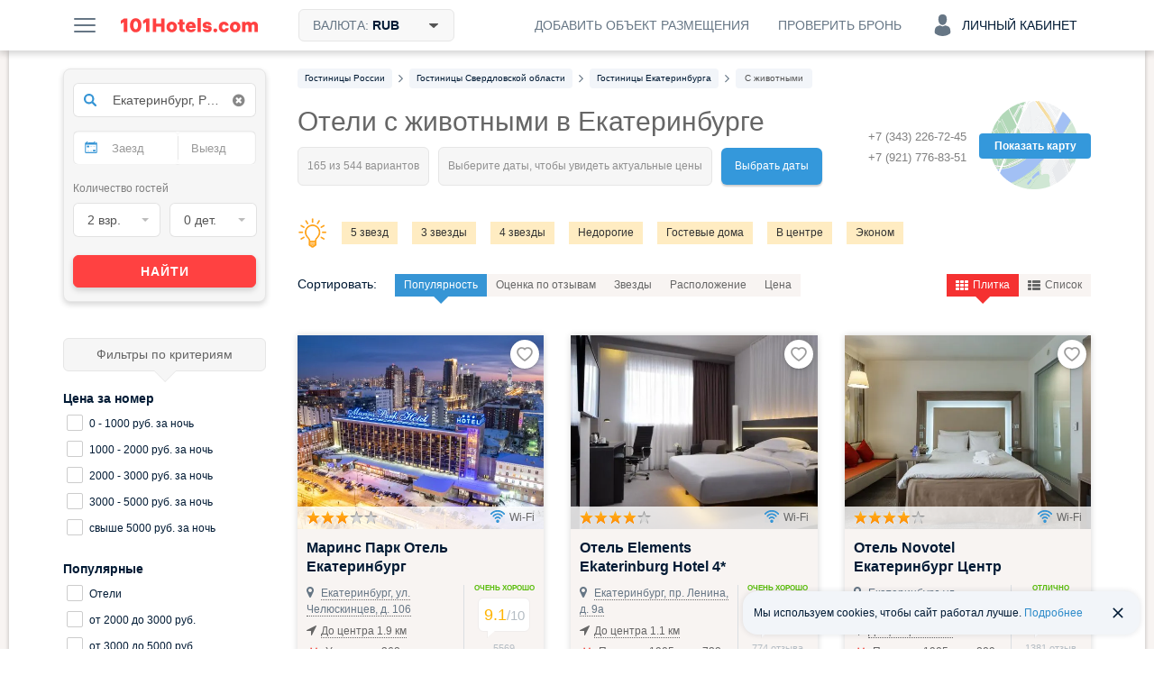

--- FILE ---
content_type: text/html; charset=UTF-8
request_url: https://101hotels.com/main/cities/ekaterinburg/pets
body_size: 89262
content:
<!DOCTYPE html>
<html lang="ru">
<head>
<title>Проживание с животными в отелях Екатеринбурга по низким ценам 2026</title>
<meta name="description" content="Широкий выбор отелей в Екатеринбурге, где разрешено проживание вместе с домашними животными. Онлайн-бронирование гостиниц на 101Hotels.com!" />
<meta charset="UTF-8">
<meta http-equiv="X-UA-Compatible" content="IE=edge">
<meta http-equiv='Content-Type' content='text/html; charset=utf-8' />
<meta name="referrer" content="origin-when-cross-origin"/>

<meta property="og:title" content="Смотри проживание с животными в отелях Екатеринбурга только на 101Hotels.com!" />
<meta property="og:description" content="Бронируй проживание с животными в гостиницах Екатеринбурга на нашем сайте!" />
<meta property="og:image" content="https://s.101hotelscdn.ru/uploads/image/hotel_image/52/5420649.jpg" />
    <meta property="og:image:alt" content="Екатеринбург" />
<meta property="og:url" content="https://101hotels.com/main/cities/ekaterinburg/pets" />

<meta property="og:site_name" content="101Hotels.com">
<meta property="og:email" content="site@101hotels.com" />
<meta property="og:locale" content="ru_RU" />
<meta property="og:type" content="website" />

<meta name="viewport" content="width=1024"/>
<!--<meta name="apple-mobile-web-app-capable" content="yes"/>-->
<!--<meta name="apple-mobile-web-app-status-bar-style" content="black"/>-->
<meta name='yandex-verification' content='7b316a493c497238' />
<link href="https://s.101hotelscdn.ru" rel="preconnect" crossorigin />
<link rel="icon" href="/images/new_version/icon.svg" type="image/svg+xml">
<link rel="icon" href="/images/new_version/fav-192.png" type="image/png" sizes="192x192">
<link rel="icon" href="/images/new_version/favicon.ico" sizes="any">
<link rel="apple-touch-icon" href="/images/new_version/apple-touch-icon.png" type="image/png">
	<link rel="canonical" href="https://101hotels.com/main/cities/ekaterinburg/pets"/>
<link rel="alternate" media="only screen and (max-width: 640px)" href="https://m.101hotels.com/main/cities/ekaterinburg/pets"/>
    <link rel="stylesheet" href="/css/new_version/components/cookie-banner.css?id=2cae2514f03a95a69425ee66cf0bc91d3da5d6c4" type="text/css" />
<link href="/css/new_version/vendor.css?id=5f53be131a05b8fffe70c36d52bd729720bc28ec" rel="stylesheet" />
<link href="/css/new_version/variables.css?id=2cae2514f03a95a69425ee66cf0bc91d3da5d6c4" rel="stylesheet">
<link href="/css/new_version/components/default/buttons.css?id=9d8adc52ff4b40f940acda13e5af90c06a0073bc" rel="stylesheet">
<link href="/css/new_version/components/default/buttons-additional.css?id=072b67884b07b6221f74c31b636c92ecbe2d80d7" rel="stylesheet">
<link href="/css/new_version/components/default/labels.css?id=e015cbd8221186abf5056cd9ffae5da9a3b88305" rel="stylesheet">
<link href="/css/new_version/components/default/links.css?id=93b40f1a03a36613d6d74da54c86cd7417751f80" rel="stylesheet">
<link href="/css/new_version/components/default/fast-filters.css?id=ead6143b8ca5e1179305b1ba83db79203af35cb8" rel="stylesheet">
<link href="/css/new_version/components/qtip.css?id=49da4ef51b81bd5648c87b9d8ba900e0dab95ded" rel="stylesheet">
    <link href="/css/new_version/components/placeholder-preloader.css?id=7e30a225da7980a954ca0c3edaeed5258acad704" rel="stylesheet">
    <link href="/css/new_version/components/old-combo-hotels.css?id=615060a82c885eb5439eb345a64dd7b04e889b87" rel="stylesheet">
    <link href="/css/new_version/components/small-preloader.css?id=fffea506a6afc3cd789166a37a3cd75633168a3b" rel="stylesheet">
<link href="/css/new_version/components/auth-form.css?id=b842dcb257dc62f27e9f86afd93d64f20bd24097" rel="stylesheet">
<link href="/css/new_version/components/unavailable-auth.css?id=fd72ccb5c713a569ee0be4062d47cf739c904623" rel="stylesheet">
<link href="/css/new_version/styles.css?id=faeb0a2978e1364d57bc6cee6b5e17162469048f" rel="stylesheet">
<link href="/css/new_version/splide-default.min.css?id=b36fe02a687f69d9210d3195dcc13d9e6088f36b" rel="stylesheet">
<!--[if IE 8]>
<link href="/css/new_version/IE8.css?id=5f53be131a05b8fffe70c36d52bd729720bc28ec" rel="stylesheet">
<![endif]-->
    <!-- Google Tag Manager -->
    <script>
        window.dataLayer = window.dataLayer || [];
        window.dataLayer.push({
            event: 'content_groups',
             content_group1: "Екатеринбург",             content_group2: "Страница города: SEO подборка",             content_group3: "Hotels Russia business",                         content_group5: "false",                                });
    </script>
    <script>(function(w,d,s,l,i){w[l]=w[l]||[];w[l].push({'gtm.start':
    new Date().getTime(),event:'gtm.js'});var f=d.getElementsByTagName(s)[0],
    j=d.createElement(s),dl=l!='dataLayer'?'&l='+l:'';j.async=true;j.src=
    'https://www.googletagmanager.com/gtm.js?id='+i+dl;f.parentNode.insertBefore(j,f);
    })(window,document,'script','dataLayer','GTM-KT5JDC55');</script>
    <!-- End Google Tag Manager -->
	<script type="text/javascript" src="https://ajax.googleapis.com/ajax/libs/jquery/1.11.2/jquery.min.js"></script>
	<script type="text/javascript" src="https://ajax.googleapis.com/ajax/libs/jqueryui/1.11.3/jquery-ui.min.js"></script>
	<script type="text/javascript" src="https://ajax.googleapis.com/ajax/libs/jqueryui/1.10.3/i18n/jquery.ui.datepicker-ru.min.js"></script>
	<script type="text/javascript" src="/js/new_version/vendor/jquery-ui.extension.js"></script>
	<script type="text/javascript" src="/js/new_version/jquery.migrate.js"></script>
	<script type="text/javascript" src="/js/new_version/vendor/modernizr.custom.js"></script>
	<script type="text/javascript" src="/js/new_version/vendor/jquery.selectric.js?id=232522399224"></script>
	<script type="text/javascript" src="/js/new_version/vendor/jquery.mCustomScrollbar.min.js"></script>
	<script type="text/javascript" src="/js/jquery.cookie.js"></script>
	<script type="text/javascript" src="/js/new_version/vendor/jquery.storageapi.min.js"></script>
    <script type="text/javascript" src="/js/new_version/vendor/splide.min.js?id=b36fe02a687f69d9210d3195dcc13d9e6088f36b"></script>
	<script type="text/javascript" src="/js/new_version/core-app.js?id=45703c264b031d353b04903a9935b42a35a0615c"></script>
	<script type="text/javascript" src="/js/new_version/scripts.js?id=c0cf74e5c966a6c5003cefe294cf42dff7ce05b1"></script>
	<script type="text/javascript" src="/js/new_version/scrollPagination.101hotels.js"></script>
	<script type="text/javascript" src="/js/new_version/share.101hotels.js?id=ee8cbb184f0f"></script>
	<script type="text/javascript" src="/js/new_version/vendor/hammer.min.js"></script>
	    	
    <script>
        window.recapchaReady = false;
        var ReCaptchaCallbackV3 = function() {
            window.recapchaReady = true;
        };
        window.sitekey = "ysc1_TraOdOCuqu5L4r2dQ40P9uPBTJGAHjLOUqH9c5ncbc26f939";
        window.captchaType = 'yandex';
    </script>
        <script src="https://smartcaptcha.cloud.yandex.ru/captcha.js?render=onload&onload=ReCaptchaCallbackV3" async defer></script>
        <script type="text/javascript">
        function defaultImage(img) {
			if (img.src && img.src.indexOf('bstatic') > -1) {
				img.src = '/images/new_version/default-image.jpg';
				var parent = img.closest('a');
				if (parent && parent.getAttribute('href').indexOf('bstatic') > -1) {
					parent.setAttribute('href', '/images/new_version/default-image.jpg');
				}
			}
		}
    </script>
</head>

<body >
		<div id="layout">

        
				<div class="header">
	<div class="header__inner container clearfix">
        <div class="header__button menu-button pull-left js-slide-menu-toggle"></div>

		<a href="/" title="Бесплатное бронирование гостиниц - 101Hotels.com" class="logo pull-left">
                        <img src="/images/new_version/logo.svg" alt="Бесплатное бронирование гостиниц - 101Hotels.com" class="logo__image">
        </a>
                        <div id="currencies_dropdown" class="currencies dropdown pull-left">
            <div class="header__button header__button--filled header__button--bordered currencies__button dropdown__toggle">
                <span class="header__button-text">
                    Валюта: <span class="currencies__current">RUB</span>
                    <svg class="currencies__icon-caret-down" aria-hidden="true" focusable="false"><use xlink:href="/images/new_version/svg-sprite.svg#icon-caret-down"></use></svg>                </span>
            </div>
            <div class="dropdown__menu currencies__list">
                                <ul class="currencies__column unstyled">
                                            <li class="currencies__item">
                            <a href="#" class="currencies__currency text-ellipsis" data-currency-code="ALL">ALL - Лек</a>
                        </li>
                                            <li class="currencies__item">
                            <a href="#" class="currencies__currency text-ellipsis" data-currency-code="BHD">BHD - Бахрейнский динар</a>
                        </li>
                                            <li class="currencies__item">
                            <a href="#" class="currencies__currency text-ellipsis" data-currency-code="AMD">AMD - Армянский драм</a>
                        </li>
                                            <li class="currencies__item">
                            <a href="#" class="currencies__currency text-ellipsis" data-currency-code="KHR">KHR - Риель</a>
                        </li>
                                            <li class="currencies__item">
                            <a href="#" class="currencies__currency text-ellipsis" data-currency-code="CAD">CAD - Канадский доллар</a>
                        </li>
                                            <li class="currencies__item">
                            <a href="#" class="currencies__currency text-ellipsis" data-currency-code="LKR">LKR - Шри-Ланкийская рупия</a>
                        </li>
                                            <li class="currencies__item">
                            <a href="#" class="currencies__currency text-ellipsis" data-currency-code="CNY">CNY - Юань</a>
                        </li>
                                            <li class="currencies__item">
                            <a href="#" class="currencies__currency text-ellipsis" data-currency-code="HRK">HRK - Хорватская куна</a>
                        </li>
                                            <li class="currencies__item">
                            <a href="#" class="currencies__currency text-ellipsis" data-currency-code="CZK">CZK - Чешская крона</a>
                        </li>
                                            <li class="currencies__item">
                            <a href="#" class="currencies__currency text-ellipsis" data-currency-code="DKK">DKK - Датская крона</a>
                        </li>
                                            <li class="currencies__item">
                            <a href="#" class="currencies__currency text-ellipsis" data-currency-code="DOP">DOP - Доминиканское песо</a>
                        </li>
                                            <li class="currencies__item">
                            <a href="#" class="currencies__currency text-ellipsis" data-currency-code="HKD">HKD - Гонконгский доллар</a>
                        </li>
                                            <li class="currencies__item">
                            <a href="#" class="currencies__currency text-ellipsis" data-currency-code="HUF">HUF - Форинт</a>
                        </li>
                                            <li class="currencies__item">
                            <a href="#" class="currencies__currency text-ellipsis" data-currency-code="ISK">ISK - Исландская крона</a>
                        </li>
                                            <li class="currencies__item">
                            <a href="#" class="currencies__currency text-ellipsis" data-currency-code="INR">INR - Индийская рупия</a>
                        </li>
                                            <li class="currencies__item">
                            <a href="#" class="currencies__currency text-ellipsis" data-currency-code="IDR">IDR - Рупия</a>
                        </li>
                                            <li class="currencies__item">
                            <a href="#" class="currencies__currency text-ellipsis" data-currency-code="ILS">ILS - Новый израильский шекель</a>
                        </li>
                                            <li class="currencies__item">
                            <a href="#" class="currencies__currency text-ellipsis" data-currency-code="JMD">JMD - Ямайский доллар</a>
                        </li>
                                            <li class="currencies__item">
                            <a href="#" class="currencies__currency text-ellipsis" data-currency-code="JPY">JPY - Иена</a>
                        </li>
                                            <li class="currencies__item">
                            <a href="#" class="currencies__currency text-ellipsis" data-currency-code="KZT">KZT - Тенге</a>
                        </li>
                                            <li class="currencies__item">
                            <a href="#" class="currencies__currency text-ellipsis" data-currency-code="JOD">JOD - Иорданский динар</a>
                        </li>
                                            <li class="currencies__item">
                            <a href="#" class="currencies__currency text-ellipsis" data-currency-code="KRW">KRW - Вона</a>
                        </li>
                                            <li class="currencies__item">
                            <a href="#" class="currencies__currency text-ellipsis" data-currency-code="KGS">KGS - Сом</a>
                        </li>
                                            <li class="currencies__item">
                            <a href="#" class="currencies__currency text-ellipsis" data-currency-code="MYR">MYR - Малайзийский ринггит</a>
                        </li>
                                            <li class="currencies__item">
                            <a href="#" class="currencies__currency text-ellipsis" data-currency-code="MVR">MVR - Руфия</a>
                        </li>
                                            <li class="currencies__item">
                            <a href="#" class="currencies__currency text-ellipsis" data-currency-code="MUR">MUR - Маврикийская рупия</a>
                        </li>
                                            <li class="currencies__item">
                            <a href="#" class="currencies__currency text-ellipsis" data-currency-code="MXN">MXN - Мексиканское песо</a>
                        </li>
                                            <li class="currencies__item">
                            <a href="#" class="currencies__currency text-ellipsis" data-currency-code="MDL">MDL - Молдавский лей</a>
                        </li>
                                            <li class="currencies__item">
                            <a href="#" class="currencies__currency text-ellipsis" data-currency-code="MAD">MAD - Марокканский дирхам</a>
                        </li>
                                            <li class="currencies__item">
                            <a href="#" class="currencies__currency text-ellipsis" data-currency-code="OMR">OMR - Оманский риал</a>
                        </li>
                                            <li class="currencies__item">
                            <a href="#" class="currencies__currency text-ellipsis" data-currency-code="NOK">NOK - Норвежская крона</a>
                        </li>
                                            <li class="currencies__item">
                            <a href="#" class="currencies__currency text-ellipsis" data-currency-code="PEN">PEN - Новый соль</a>
                        </li>
                                            <li class="currencies__item">
                            <a href="#" class="currencies__currency text-ellipsis" data-currency-code="PHP">PHP - Филиппинское песо</a>
                        </li>
                                            <li class="currencies__item">
                            <a href="#" class="currencies__currency text-ellipsis" data-currency-code="QAR">QAR - Катарский риал</a>
                        </li>
                                            <li class="currencies__item currencies__item--selected">
                            <a href="#" class="currencies__currency text-ellipsis" data-currency-code="RUB">RUB - Российский рубль</a>
                        </li>
                                            <li class="currencies__item">
                            <a href="#" class="currencies__currency text-ellipsis" data-currency-code="SCR">SCR - Сейшельская рупия</a>
                        </li>
                                            <li class="currencies__item">
                            <a href="#" class="currencies__currency text-ellipsis" data-currency-code="SGD">SGD - Сингапурский доллар</a>
                        </li>
                                            <li class="currencies__item">
                            <a href="#" class="currencies__currency text-ellipsis" data-currency-code="VND">VND - Донг</a>
                        </li>
                                            <li class="currencies__item">
                            <a href="#" class="currencies__currency text-ellipsis" data-currency-code="SEK">SEK - Шведская крона</a>
                        </li>
                                            <li class="currencies__item">
                            <a href="#" class="currencies__currency text-ellipsis" data-currency-code="CHF">CHF - Швейцарский франк</a>
                        </li>
                                            <li class="currencies__item">
                            <a href="#" class="currencies__currency text-ellipsis" data-currency-code="THB">THB - Бат</a>
                        </li>
                                            <li class="currencies__item">
                            <a href="#" class="currencies__currency text-ellipsis" data-currency-code="AED">AED - Дирхам (ОАЭ)</a>
                        </li>
                                            <li class="currencies__item">
                            <a href="#" class="currencies__currency text-ellipsis" data-currency-code="TND">TND - Тунисский динар</a>
                        </li>
                                            <li class="currencies__item">
                            <a href="#" class="currencies__currency text-ellipsis" data-currency-code="MKD">MKD - Денар</a>
                        </li>
                                            <li class="currencies__item">
                            <a href="#" class="currencies__currency text-ellipsis" data-currency-code="EGP">EGP - Египетский фунт</a>
                        </li>
                                            <li class="currencies__item">
                            <a href="#" class="currencies__currency text-ellipsis" data-currency-code="TZS">TZS - Танзанийский шиллинг</a>
                        </li>
                                            <li class="currencies__item">
                            <a href="#" class="currencies__currency text-ellipsis" data-currency-code="UZS">UZS - Узбекский сум</a>
                        </li>
                                            <li class="currencies__item">
                            <a href="#" class="currencies__currency text-ellipsis" data-currency-code="RSD">RSD - Сербский динар</a>
                        </li>
                                            <li class="currencies__item">
                            <a href="#" class="currencies__currency text-ellipsis" data-currency-code="AZN">AZN - Азербайджанский манат</a>
                        </li>
                                            <li class="currencies__item">
                            <a href="#" class="currencies__currency text-ellipsis" data-currency-code="RON">RON - Новый румынский лей</a>
                        </li>
                                            <li class="currencies__item">
                            <a href="#" class="currencies__currency text-ellipsis" data-currency-code="TRY">TRY - Турецкая лира</a>
                        </li>
                                            <li class="currencies__item">
                            <a href="#" class="currencies__currency text-ellipsis" data-currency-code="TJS">TJS - Сомони</a>
                        </li>
                                            <li class="currencies__item">
                            <a href="#" class="currencies__currency text-ellipsis" data-currency-code="BAM">BAM - Конвертируемая марка</a>
                        </li>
                                            <li class="currencies__item">
                            <a href="#" class="currencies__currency text-ellipsis" data-currency-code="UAH">UAH - Гривна</a>
                        </li>
                                            <li class="currencies__item">
                            <a href="#" class="currencies__currency text-ellipsis" data-currency-code="GEL">GEL - Лари</a>
                        </li>
                                            <li class="currencies__item">
                            <a href="#" class="currencies__currency text-ellipsis" data-currency-code="PLN">PLN - Злотый</a>
                        </li>
                                            <li class="currencies__item">
                            <a href="#" class="currencies__currency text-ellipsis" data-currency-code="BRL">BRL - Бразильский реал</a>
                        </li>
                                            <li class="currencies__item">
                            <a href="#" class="currencies__currency text-ellipsis" data-currency-code="USD">USD - Доллар США</a>
                        </li>
                                            <li class="currencies__item">
                            <a href="#" class="currencies__currency text-ellipsis" data-currency-code="EUR">EUR - Евро</a>
                        </li>
                                            <li class="currencies__item">
                            <a href="#" class="currencies__currency text-ellipsis" data-currency-code="BYN">BYN - Белорусский рубль</a>
                        </li>
                                    </ul>
            </div>
        </div>
        
        
        
            
            <div class="account dropdown pull-right">
                <div class="header__button header__button--account js-ac-popup-button header__button--account-empty">
                                            <span class="icon-svg account-icon-svg"></span>
                        <span>Личный кабинет</span>
                                    </div>

                            </div>

            <div class="check-reservation-button dropdown pull-right">
                                <div class="header__button dropdown__toggle">
                    <span class="header__button-text">Проверить бронь</span>
                </div>
                                <div class="dropdown__menu dropdown__menu--bottom dropdown__menu--right">
                    <div class="check-reservation">
    <div class="check-reservation__header">Проверка брони</div>
    <form action="https://secure.101hotels.com/booking/information" class="check-reservation__form">
        <fieldset>
            <div class="form-group">
                <label for="number" class="sr-only">Номер брони:</label>
                <input type="text" name="number" class="check-reservation__number form-control required" placeholder="Номер брони">
            </div>
            <div class="form-group">
                <label for="pincode" class="sr-only">ПИН-код:</label>
                <input type="text" name="pincode" class="check-reservation__pincode form-control required" placeholder="ПИН-код" autocomplete="off">
            </div>
        </fieldset>
        <div class="check-reservation__errors"></div>
        <button type="submit" class="button button-primary check-reservation__submit">Проверить бронь</button>
    </form>
</div>                </div>
            </div>
			<a href="https://secure.101hotels.com/join" class="pull-right js-registration-trigger" target="_blank" data-type="Cliсk_button">
                <div class="header__button">
                    <span class="header__button-text">Добавить объект размещения</span>
                </div>
            </a>
        	</div>
</div>

				
        		<div id="main" class="clearfix">
        
			<div id="content">
				<div id="content-inner" class="clearfix">
																	<div id="breadcrumbs"><nav>
    <ul class="breadcrumbs-list" itemscope itemtype="https://schema.org/BreadcrumbList">
                
                                            <li itemprop="itemListElement" itemscope itemtype="https://schema.org/ListItem" class="breadcrumb__item">
                    <a itemprop="item" href="https://101hotels.com/russia"  class="breadcrumb__link">
                        <span itemprop="name" class="breadcrumb__text">
                            <span class="hidden">➤ </span>
                            Гостиницы России                        </span>
                    </a>
                    <meta itemprop="position" content="1" />
                </li>
                                        <li class="breadcrumb__separator"><!--noindex--><i class="fa fa-angle-right"></i><!--/noindex--></li>
                    
                                            <li itemprop="itemListElement" itemscope itemtype="https://schema.org/ListItem" class="breadcrumb__item">
                    <a itemprop="item" href="https://101hotels.com/russia/region/sverdlovskaya_oblast"  class="breadcrumb__link">
                        <span itemprop="name" class="breadcrumb__text">
                            <span class="hidden">➤ </span>
                            Гостиницы Свердловской области                        </span>
                    </a>
                    <meta itemprop="position" content="2" />
                </li>
                                        <li class="breadcrumb__separator"><!--noindex--><i class="fa fa-angle-right"></i><!--/noindex--></li>
                    
                                            <li itemprop="itemListElement" itemscope itemtype="https://schema.org/ListItem" class="breadcrumb__item">
                    <a itemprop="item" href="https://101hotels.com/main/cities/ekaterinburg"  class="breadcrumb__link">
                        <span itemprop="name" class="breadcrumb__text">
                            <span class="hidden">➤ </span>
                            Гостиницы Екатеринбурга                        </span>
                    </a>
                    <meta itemprop="position" content="3" />
                </li>
                                        <li class="breadcrumb__separator"><!--noindex--><i class="fa fa-angle-right"></i><!--/noindex--></li>
                    
                                            <li itemprop="itemListElement" itemscope itemtype="https://schema.org/ListItem" class="breadcrumb__item breadcrumb__item_active">
                    <a itemprop="item" href="https://101hotels.com/main/cities/ekaterinburg/pets#a"  class="breadcrumb__link">
                        <span itemprop="name" class="breadcrumb__text">
                            <span class="hidden">➤ </span>
                            С животными                        </span>
                    </a>
                    <meta itemprop="position" content="4" />
                </li>
                                    </ul>
</nav>
</div>
					
                                            <div class="hotels-map js-view-map disabled">
                            <span class="hotels-map-icon"></span>
                            <span class="hotels-map-text">Показать карту</span>
                        </div>
                                                                	<div class="phone-panel phone-panel_right">
		<div class="phone-number phone-number-dimmed">
							<div>+7 (343) 226-72-45</div>
							<div>+7 (921) 776-83-51</div>
					</div>
        	</div>
                    

										<div class="page-title right-panel-contains">
	<h1>Отели с животными в Екатеринбурге</h1>
    	                    <div class="found-variants with-spinner"><!--
 --><div class="found-variants__found"><!--
     --><span class="loader-spinner"></span><!--
     --><span class="caption" data-text="165 из 544 вариантов"></span><!--
 --></div><!--
 --><div class="found-variants__selected"><!--
                 --><span class="caption" data-text="Выберите даты, чтобы увидеть актуальные цены"></span><!--
         --></div><!--
 --><div class="found-variants__button">
        <a class="change_date" href="#">Выбрать даты</a>
    </div>
</div>

    </div>

	
    <div class="hotels-quick-links clearfix">
                    <span class="light"></span>
            <nav>
                <ul class="hotel-quick-links__row">
                                            <li><a class="hotels-quick-link" title="Нажмите, чтобы увидеть все отели 5 звезд" href="/main/cities/ekaterinburg/5stars"  target="_blank">5 звезд</a></li>
                                            <li><a class="hotels-quick-link" title="Нажмите, чтобы увидеть все отели 3 звезды" href="/main/cities/ekaterinburg/3stars"  target="_blank">3 звезды</a></li>
                                            <li><a class="hotels-quick-link" title="Нажмите, чтобы увидеть все отели 4 звезды" href="/main/cities/ekaterinburg/4stars"  target="_blank">4 звезды</a></li>
                                            <li><a class="hotels-quick-link" title="Нажмите, чтобы увидеть все недорогие отели" href="/main/cities/ekaterinburg/inexpensive"  target="_blank">Недорогие</a></li>
                                            <li><a class="hotels-quick-link" title="Нажмите, чтобы увидеть все гостевые дома" href="/main/cities/ekaterinburg/guesthouse"  target="_blank">Гостевые дома</a></li>
                                            <li><a class="hotels-quick-link" title="Нажмите, чтобы увидеть все отели в центре" href="/main/cities/ekaterinburg/center"  target="_blank">В центре</a></li>
                                            <li><a class="hotels-quick-link" title="Нажмите, чтобы увидеть все отели эконом" href="/main/cities/ekaterinburg/econom"  target="_blank">Эконом</a></li>
                                    </ul>
            </nav>
            </div>
	





<div class="list-layout">
    	<div class="tool-box clearfix">
				<div class="sort-box pull-left disabled">
			<ul class="sort-by unstyled clearfix">
				<li class="label">Сортировать: </li>
				<li class="sort-by-type"><a href="javascript:void(0);">Популярность</a></li>
				<li class="sort-by-rating"><a href="javascript:void(0);">Оценка по отзывам</a></li>
				<li class="sort-by-stars"><a href="javascript:void(0);">Звезды<span class="sorting-dir-icon fa fa-caret-up"></span></a></li>
				<li class="sort-by-distance"><a href="javascript:void(0);">Расположение</a></li>
                <li class="sort-by-in_time" style="display: none;"><a href="javascript:void(0);">Время заезда</a></li>
				<li class="sort-by-min_price"><a href="javascript:void(0);">Цена<span class="sorting-dir-icon fa fa-caret-up icon-arrow-up"></span></a></li>
			</ul>
		</div>
				<div class="view-box pull-right js-view_box disabled">
			<ul class="view unstyled clearfix">
                				<li class="view-grid js-view-grid active"><a href="javascript:void(0);"><span class="fa fa-th"></span>Плитка</a></li>
				<li class="view-list js-view-list"><a href="javascript:void(0);"><span class="fa fa-th-list"></span>Список</a></li>
			</ul>
		</div>
	</div>

	<div class="items-container" id="search_results_table" data-ad_positions="[0,0,671154,0,1778,0,0,0,0,656817,0,0,0,0,0,0,0,0,0,0,0,0,0,0,0,0,0,0,0,0,675837,0,0,0,0,0,0,0,0,0,0,0,0,0,0,0,0,0,0,0,0,0,0,0,0,0,0,0,0,0,0,0,0,0,0,0,0,0,0,0,0,0,0,0,0,0,0,0,0,0,0,0,0,0,0,0,0,0,0,0,0,0,0,0,0,0,0,0,0,0]"  data-meal_types="{&quot;1&quot;:{&quot;id&quot;:&quot;1&quot;,&quot;name&quot;:&quot;\u0417\u0430\u0432\u0442\u0440\u0430\u043a \u0432\u043a\u043b\u044e\u0447\u0451\u043d&quot;,&quot;description&quot;:&quot;\u0417\u0430\u0432\u0442\u0440\u0430\u043a \u0432\u043a\u043b\u044e\u0447\u0435\u043d&quot;,&quot;language&quot;:&quot;rus&quot;,&quot;category_id&quot;:&quot;1&quot;},&quot;2&quot;:{&quot;id&quot;:&quot;2&quot;,&quot;name&quot;:&quot;\u0412\u043a\u043b\u044e\u0447\u0451\u043d \u0437\u0430\u0432\u0442\u0440\u0430\u043a \u0438 \u0443\u0436\u0438\u043d&quot;,&quot;description&quot;:&quot;\u0412\u043a\u043b\u044e\u0447\u0435\u043d \u0437\u0430\u0432\u0442\u0440\u0430\u043a \u0438 \u0443\u0436\u0438\u043d&quot;,&quot;language&quot;:&quot;rus&quot;,&quot;category_id&quot;:&quot;2&quot;},&quot;3&quot;:{&quot;id&quot;:&quot;3&quot;,&quot;name&quot;:&quot;\u0412\u043a\u043b\u044e\u0447\u0451\u043d \u0437\u0430\u0432\u0442\u0440\u0430\u043a \u0438 \u043e\u0431\u0435\u0434&quot;,&quot;description&quot;:&quot;\u0412\u043a\u043b\u044e\u0447\u0435\u043d \u0437\u0430\u0432\u0442\u0440\u0430\u043a \u0438 \u043e\u0431\u0435\u0434&quot;,&quot;language&quot;:&quot;rus&quot;,&quot;category_id&quot;:&quot;2&quot;},&quot;4&quot;:{&quot;id&quot;:&quot;4&quot;,&quot;name&quot;:&quot;\u0412\u043a\u043b\u044e\u0447\u0451\u043d \u0437\u0430\u0432\u0442\u0440\u0430\u043a, \u043e\u0431\u0435\u0434 \u0438 \u0443\u0436\u0438\u043d&quot;,&quot;description&quot;:&quot;\u0412\u043a\u043b\u044e\u0447\u0435\u043d \u0437\u0430\u0432\u0442\u0440\u0430\u043a, \u043e\u0431\u0435\u0434 \u0438 \u0443\u0436\u0438\u043d&quot;,&quot;language&quot;:&quot;rus&quot;,&quot;category_id&quot;:&quot;3&quot;},&quot;5&quot;:{&quot;id&quot;:&quot;5&quot;,&quot;name&quot;:&quot;\u0412\u0441\u0451 \u0432\u043a\u043b\u044e\u0447\u0435\u043d\u043e&quot;,&quot;description&quot;:&quot;\u0412 \u0441\u0442\u043e\u0438\u043c\u043e\u0441\u0442\u044c \u043d\u043e\u043c\u0435\u0440\u0430 \u043f\u043e\u043b\u043d\u043e\u0441\u0442\u044c\u044e \u0432\u0445\u043e\u0434\u0438\u0442 \u043f\u0438\u0442\u0430\u043d\u0438\u0435, \u0430 \u0442\u0430\u043a\u0436\u0435 \u043d\u0435\u043a\u043e\u0442\u043e\u0440\u044b\u0435 \u043d\u0430\u043f\u0438\u0442\u043a\u0438&quot;,&quot;language&quot;:&quot;rus&quot;,&quot;category_id&quot;:&quot;4&quot;},&quot;6&quot;:{&quot;id&quot;:&quot;6&quot;,&quot;name&quot;:&quot;\u0417\u0430\u0432\u0442\u0440\u0430\u043a \u00ab\u0448\u0432\u0435\u0434\u0441\u043a\u0438\u0439 \u0441\u0442\u043e\u043b\u00bb \u0432\u043a\u043b\u044e\u0447\u0451\u043d&quot;,&quot;description&quot;:&quot;\u0412\u043a\u043b\u044e\u0447\u0435\u043d \u0437\u0430\u0432\u0442\u0440\u0430\u043a \u00ab\u0448\u0432\u0435\u0434\u0441\u043a\u0438\u0439 \u0441\u0442\u043e\u043b\u00bb&quot;,&quot;language&quot;:&quot;rus&quot;,&quot;category_id&quot;:&quot;1&quot;},&quot;7&quot;:{&quot;id&quot;:&quot;7&quot;,&quot;name&quot;:&quot;\u0417\u0430\u0432\u0442\u0440\u0430\u043a \u00ab\u043a\u043e\u043d\u0442\u0438\u043d\u0435\u043d\u0442\u0430\u043b\u044c\u043d\u044b\u0439\u00bb \u0432\u043a\u043b\u044e\u0447\u0451\u043d&quot;,&quot;description&quot;:&quot;\u0412\u043a\u043b\u044e\u0447\u0435\u043d \u043a\u043e\u043d\u0442\u0438\u043d\u0435\u043d\u0442\u0430\u043b\u044c\u043d\u044b\u0439 \u0437\u0430\u0432\u0442\u0440\u0430\u043a&quot;,&quot;language&quot;:&quot;rus&quot;,&quot;category_id&quot;:&quot;1&quot;},&quot;8&quot;:{&quot;id&quot;:&quot;8&quot;,&quot;name&quot;:&quot;\u0412\u043a\u043b\u044e\u0447\u0451\u043d \u043e\u0431\u0435\u0434 \u0438 \u0443\u0436\u0438\u043d&quot;,&quot;description&quot;:&quot;\u0412\u043a\u043b\u044e\u0447\u0435\u043d \u043e\u0431\u0435\u0434 \u0438 \u0443\u0436\u0438\u043d&quot;,&quot;language&quot;:&quot;rus&quot;,&quot;category_id&quot;:&quot;2&quot;},&quot;9&quot;:{&quot;id&quot;:&quot;9&quot;,&quot;name&quot;:&quot;\u0423\u0436\u0438\u043d \u0432\u043a\u043b\u044e\u0447\u0451\u043d&quot;,&quot;description&quot;:&quot;\u0412\u043a\u043b\u044e\u0447\u0435\u043d \u0443\u0436\u0438\u043d&quot;,&quot;language&quot;:&quot;rus&quot;,&quot;category_id&quot;:&quot;2&quot;},&quot;10&quot;:{&quot;id&quot;:&quot;10&quot;,&quot;name&quot;:&quot;\u041e\u0431\u0435\u0434 \u0432\u043a\u043b\u044e\u0447\u0451\u043d&quot;,&quot;description&quot;:&quot;\u0412\u043a\u043b\u044e\u0447\u0435\u043d \u043e\u0431\u0435\u0434&quot;,&quot;language&quot;:&quot;rus&quot;,&quot;category_id&quot;:&quot;2&quot;}}" >
        <div class="redirect-hotel-container list"></div>
        
<!--noindex-->

<div class="loader-overlay hidden with_info" data-info_blocks_count="12" data-init_show="0">
    <div class="loader-inner">
        <div class="loader"></div>
        <div class="loader-text">
            <div class="loader-text__part" data-text="Проверка наличия свободных номеров"></div>
            <div class="loader-text__part" data-text="Пожалуйста, подождите."></div>
        </div>
    </div>
</div>

<div class="loader-info-overlay">
    <div class="loader-inner">

        <div class="preloader-info-carousel splide">
            <div class="splide__track">
                <div class="splide__list">
                                                    <div class="splide__slide">
                                    <div class="preloader-info-item preloader-info-item-0">
                                        <div class="loader-img-outer">
                                            <div class="loader-background">
                                            </div>
                                            <div class="loader-img-container">
                                                <div class="loader-img preloader-info-img loader-img-0" style="background-image:url('https://101hotels.com/images/preloader_info/hostels.png')">
                                                </div>
                                            </div>
                                        </div>
                                        <div class="preloader-text-container loader-text-0">
                                            <div class="preloader-title" data-text="Все хостелы мира"></div>
                                            <div class="preloader-text" data-text="Всего в мире около 5 тысяч хостелов! Каждый год их посещает 31 миллион туристов!"></div>
                                        </div>
                                    </div>
                                </div>
                                                            <div class="splide__slide">
                                    <div class="preloader-info-item preloader-info-item-1">
                                        <div class="loader-img-outer">
                                            <div class="loader-background">
                                            </div>
                                            <div class="loader-img-container">
                                                <div class="loader-img preloader-info-img loader-img-1" style="background-image:url('https://101hotels.com/images/preloader_info/ski_in_dubai.png')">
                                                </div>
                                            </div>
                                        </div>
                                        <div class="preloader-text-container loader-text-1">
                                            <div class="preloader-title" data-text="Самая южная лыжная трасса"></div>
                                            <div class="preloader-text" data-text="Самая южная в мире зимняя трасса находится в ОАЭ. На спуске используют 6000 тонн искусственного снега."></div>
                                        </div>
                                    </div>
                                </div>
                                                            <div class="splide__slide">
                                    <div class="preloader-info-item preloader-info-item-2">
                                        <div class="loader-img-outer">
                                            <div class="loader-background">
                                            </div>
                                            <div class="loader-img-container">
                                                <div class="loader-img preloader-info-img loader-img-2" style="background-image:url('https://101hotels.com/images/preloader_info/white_sea.png')">
                                                </div>
                                            </div>
                                        </div>
                                        <div class="preloader-text-container loader-text-2">
                                            <div class="preloader-title" data-text="Самое чистое море в России"></div>
                                            <div class="preloader-text" data-text="Самой чистой и прозрачной водой может похвастаться Белое море."></div>
                                        </div>
                                    </div>
                                </div>
                                                            <div class="splide__slide">
                                    <div class="preloader-info-item preloader-info-item-3">
                                        <div class="loader-img-outer">
                                            <div class="loader-background">
                                            </div>
                                            <div class="loader-img-container">
                                                <div class="loader-img preloader-info-img loader-img-3" style="background-image:url('https://101hotels.com/images/preloader_info/izmailovo.png')">
                                                </div>
                                            </div>
                                        </div>
                                        <div class="preloader-text-container loader-text-3">
                                            <div class="preloader-title" data-text="Крупнейший отель"></div>
                                            <div class="preloader-text" data-text="Крупнейший в мире отель — Измайлово в России. В нем могут разместиться более 7500 человек."></div>
                                        </div>
                                    </div>
                                </div>
                                                            <div class="splide__slide">
                                    <div class="preloader-info-item preloader-info-item-4">
                                        <div class="loader-img-outer">
                                            <div class="loader-background">
                                            </div>
                                            <div class="loader-img-container">
                                                <div class="loader-img preloader-info-img loader-img-4" style="background-image:url('https://101hotels.com/images/preloader_info/black_sea.png')">
                                                </div>
                                            </div>
                                        </div>
                                        <div class="preloader-text-container loader-text-4">
                                            <div class="preloader-title" data-text="Морские курорты России"></div>
                                            <div class="preloader-text" data-text="В августе поверхность Чёрного моря светится. Свечение создают водоросли ночесветки."></div>
                                        </div>
                                    </div>
                                </div>
                                                            <div class="splide__slide">
                                    <div class="preloader-info-item preloader-info-item-5">
                                        <div class="loader-img-outer">
                                            <div class="loader-background">
                                            </div>
                                            <div class="loader-img-container">
                                                <div class="loader-img preloader-info-img loader-img-5" style="background-image:url('https://101hotels.com/images/preloader_info/most_expensive_hotel.png')">
                                                </div>
                                            </div>
                                        </div>
                                        <div class="preloader-text-container loader-text-5">
                                            <div class="preloader-title" data-text="Самый дорогой отель"></div>
                                            <div class="preloader-text" data-text="Самый дорогой отель находится в Женеве, стоимость суток достигает 83 000$."></div>
                                        </div>
                                    </div>
                                </div>
                                                            <div class="splide__slide">
                                    <div class="preloader-info-item preloader-info-item-6">
                                        <div class="loader-img-outer">
                                            <div class="loader-background">
                                            </div>
                                            <div class="loader-img-container">
                                                <div class="loader-img preloader-info-img loader-img-6" style="background-image:url('https://101hotels.com/images/preloader_info/oldest_hotel.png')">
                                                </div>
                                            </div>
                                        </div>
                                        <div class="preloader-text-container loader-text-6">
                                            <div class="preloader-title" data-text="Старше всех"></div>
                                            <div class="preloader-text" data-text="Самый старый отель находится в Японии, он был построен в 717 году."></div>
                                        </div>
                                    </div>
                                </div>
                                                            <div class="splide__slide">
                                    <div class="preloader-info-item preloader-info-item-7">
                                        <div class="loader-img-outer">
                                            <div class="loader-background">
                                            </div>
                                            <div class="loader-img-container">
                                                <div class="loader-img preloader-info-img loader-img-7" style="background-image:url('https://101hotels.com/images/preloader_info/hostel_india.png')">
                                                </div>
                                            </div>
                                        </div>
                                        <div class="preloader-text-container loader-text-7">
                                            <div class="preloader-title" data-text="Самые дешевые хостелы"></div>
                                            <div class="preloader-text" data-text="Хостелы Индии признаны самыми бюджетными."></div>
                                        </div>
                                    </div>
                                </div>
                                                            <div class="splide__slide">
                                    <div class="preloader-info-item preloader-info-item-8">
                                        <div class="loader-img-outer">
                                            <div class="loader-background">
                                            </div>
                                            <div class="loader-img-container">
                                                <div class="loader-img preloader-info-img loader-img-8" style="background-image:url('https://101hotels.com/images/preloader_info/skier.png')">
                                                </div>
                                            </div>
                                        </div>
                                        <div class="preloader-text-container loader-text-8">
                                            <div class="preloader-title" data-text="Горнолыжные курорты"></div>
                                            <div class="preloader-text" data-text="Средняя скорость лыжника составляет 100 км/ч."></div>
                                        </div>
                                    </div>
                                </div>
                                                            <div class="splide__slide">
                                    <div class="preloader-info-item preloader-info-item-9">
                                        <div class="loader-img-outer">
                                            <div class="loader-background">
                                            </div>
                                            <div class="loader-img-container">
                                                <div class="loader-img preloader-info-img loader-img-9" style="background-image:url('https://101hotels.com/images/preloader_info/sanatorium_2.png')">
                                                </div>
                                            </div>
                                        </div>
                                        <div class="preloader-text-container loader-text-9">
                                            <div class="preloader-title" data-text="Как снять стресс"></div>
                                            <div class="preloader-text" data-text="При посещении санатория человек избавляется от 90% стресса."></div>
                                        </div>
                                    </div>
                                </div>
                                                            <div class="splide__slide">
                                    <div class="preloader-info-item preloader-info-item-10">
                                        <div class="loader-img-outer">
                                            <div class="loader-background">
                                            </div>
                                            <div class="loader-img-container">
                                                <div class="loader-img preloader-info-img loader-img-10" style="background-image:url('https://101hotels.com/images/preloader_info/hostel_england.png')">
                                                </div>
                                            </div>
                                        </div>
                                        <div class="preloader-text-container loader-text-10">
                                            <div class="preloader-title" data-text="Самые дорогие хостелы"></div>
                                            <div class="preloader-text" data-text="Хостелы Англии признаны самыми дорогими."></div>
                                        </div>
                                    </div>
                                </div>
                                                            <div class="splide__slide">
                                    <div class="preloader-info-item preloader-info-item-11">
                                        <div class="loader-img-outer">
                                            <div class="loader-background">
                                            </div>
                                            <div class="loader-img-container">
                                                <div class="loader-img preloader-info-img loader-img-11" style="background-image:url('https://101hotels.com/images/preloader_info/sanatorium_1.png')">
                                                </div>
                                            </div>
                                        </div>
                                        <div class="preloader-text-container loader-text-11">
                                            <div class="preloader-title" data-text="Путешествуйте с умом"></div>
                                            <div class="preloader-text" data-text="Путешествия благоприятно влияют на работу головного мозга!"></div>
                                        </div>
                                    </div>
                                </div>
                                            </div>
            </div>
        </div>
        <div class="current-info-text preloader-text-container">
            <div class='preloader-title'></div>
            <div class="preloader-text"></div>
        </div>
        <div class="loader-text">
            <div class="loader-text__part" data-text="Проверка наличия свободных номеров"></div>
            <div class="loader-text__part" data-text="Пожалуйста, подождите."></div>
        </div>
    </div>
</div>

<div class="placeholder-other-variants-preloader placeholder-other-variants-preloader--list"></div>
<div class="placeholder-partner-hotel-preloader placeholder-partner-hotel-preloader--list"></div>
<div class="placeholder-preloader placeholder-preloader--tiles"></div>
<!--/noindex-->








		<div class="hotels-not-found" style="display: none;">
					</div>
                <div class="hotel-search-wrapper">
            <div class="server-error-overlay">
    <div class="server-error-inner">
        <div class="server-error"></div>
        <div class="server-error-info">
            <div class="server-error-header" data-text="Что-то пошло не так..."></div>
            <div class="server-error-text" data-text="Не удалось получить результаты по вашему запросу"></div>
            <div class="server-error-text-wrap">
                <div class="server-error-text" data-text="Вы можете выбрать другие параметры запроса или "></div>
                <div class="server-error-button repeat-search-hotels-js" data-text="повторить поиск"></div>
            </div>
        </div>
    </div>
</div>
            <ul class="unstyled clearfix hotellist grid" id="hidden-by-loader" data-rest_of_the_day="[12,17,4]">
                                <input type="hidden" name="_is_member" value="">
                <li class="item preload_hotel_item"  itemscope itemtype="https://schema.org/Hotel">
    <article class="item-inner" data-weight="100114156">
        <div class="image-wrap" style="
                background-image: url(https://s.101hotelscdn.ru/uploads/image/hotel_image/52/5420649_preview.jpg);
                background-size: 100% 215px;">
            <div class="slides" data-hotel-id="52">
                <span class="image">
                                        <img alt="Маринс Парк Отель Екатеринбург" itemprop="image" src="https://s.101hotelscdn.ru/uploads/image/hotel_image/52/5420649_preview.jpg" />
                </span>
            </div>
                            <div class="slides-data-js" style="display:none" data-img-alt="Маринс Парк Отель Екатеринбург">
                                                                        <div class="slides-img-js" data-url="https://s.101hotelscdn.ru/uploads/image/hotel_image/52/4498472_preview.jpg"></div>
                                                                            <div class="slides-img-js" data-url="https://s.101hotelscdn.ru/uploads/image/hotel_image/52/4497458_preview.jpg"></div>
                                                                            <div class="slides-img-js" data-url="https://s.101hotelscdn.ru/uploads/image/hotel_image/52/4498477_preview.jpg"></div>
                                        </div>
                        <div class="add-to-favorites-wrap">
                <div class="add-to-favorites" title="Добавить в избранное" data-hotel_id="52" data-city_id="19" data-place="list" data-city_name="Екатеринбург" data-hotel_name="Маринс Парк Отель Екатеринбург"></div>
            </div>
                                                                        Включён завтрак, обед и ужин                <div class="overlay-pane">
                    <div class="inner clearfix">
                        <div class="pull-left">
                                                            <div class="stars stars-rating-3 pull-left"></div>
                            
                        </div>
                        <div class="services pull-right">
                                                                                                            <span class="service wifi"><span class="icon-wifi"></span>Wi-Fi</span>                        </div>
                    </div>
                </div>
                    </div>
        <div class="item-content">
            <div class="item-name tile-header clearfix">
                <div class="left-side">
                    <a href="/main/cities/ekaterinburg/gostinitsa_sverdlovsk.html" data-query_params="?selected_room_id=4214&selected_placement_id=255642" class="has_query_params" target="_blank" title="Маринс Парк Отель Екатеринбург" itemprop="url"><span itemprop="name">Маринс Парк Отель Екатеринбург </span></a>
                </div>
                <div class="right-side"></div>
            </div>
            <div class="item-meta clearfix">
                <div class="pull-left item-location">
                                        <div itemprop="address" itemscope itemtype="https://schema.org/PostalAddress" class="item-address-wrap js-on-map on-map tooltip" data-hotel-id="52" data-hotel-url="/main/cities/ekaterinburg/gostinitsa_sverdlovsk.html" data-hotel-coords="[56.855979,60.606233]" data-hotel-panorama="56.856566,60.605534;174.09687888013832;7.076337183" data-hotel-need-credit-card="true" data-hasqtip="0" oldtitle="Маринс Парк Отель Екатеринбург - Посмотреть на карте" title="Маринс Парк Отель Екатеринбург - Посмотреть на карте" aria-describedby="qtip-0">
                        <span class="fa fa-map-marker"></span>
                        <span itemprop="streetAddress" class="item-address">Екатеринбург, ул. Челюскинцев, д. 106</span>
                                                    <meta itemprop="addressCountry" content="Россия" />
                                            </div>
                    <div class="distance-to"><span class="fa fa-location-arrow"></span><span class="distance tooltip" title="Указано прямое расстояние до центра Екатеринбурга.<br/>Реальное расстояние в пути может быть больше.">До центра 1.9 км</span></div><div class="distance-to"><span class="icon-metro"></span><span class="distance tooltip" title="Указано прямое расстояние до метро Уральская.<br/>Реальное расстояние в пути может быть больше.">Уральская 368 м</span>&nbsp;<span class="walk">5 мин</span></div>                                                                                
                                                                                                        <div class="payment-label"><span class="tooltip" title="Самый удобный способ оплаты для того,<br>чтобы забронировать номер на любые даты.<br>Банковская карта не требуется при бронировании.">Оплата при заселении</span></div>
                                    </div>
                <div class="pull-right rating">
                                                                    <div  itemprop="aggregateRating" itemscope itemtype="https://schema.org/AggregateRating">
                                                                                <a href="/opinions/hotel/ekaterinburg/gostinitsa_sverdlovsk.html#reviews-container" class="d-block ga-element-rating"  data-ga='Россия, Екатеринбург, Отели с животными в Екатеринбурге' target="_blank">
                                                <span class="d-block rating-text-description">Очень хорошо</span>
                        <span class="d-block rating-bubble tooltip" title="Рейтинг на основании 5569 отзывов">
                            <span class="d-block rating-value" itemprop="ratingValue">9.1<span class="out-of">/<span itemprop="bestRating">10</span></span></span>
                        </span>
                        <span class="d-block reviews">
                            5569 отзывов                        </span>
                                                    </a>
                                                            <meta itemprop="reviewCount" content="5569" />
                                <meta itemprop="ratingCount" content="5569" />
                                                                            </div>
                                    </div>
            </div>
                        			        </div>
        <div class="item-bottom clearfix">
            <div class="pull-left">
                                                                        <meta itemprop="priceRange" content="от 2 900 руб. средняя цена за номер"" />
                                                <div class="item-price" >
                            <a href="/main/cities/ekaterinburg/gostinitsa_sverdlovsk.html" class="price-value-link has_query_params" data-query_params="?selected_room_id=4214&selected_placement_id=255642" data-query_anchor="hotel-rooms-container" target="_blank">
                                от
                                <span class="price-value price-highlight" data-price-currency="RUB" data-price-value="2900">
                                    2 900                                </span>
                                <span class="currency">руб.</span>
                            </a>
                        </div>
                                                </div>
            <div class="pull-right">
                <a href="/main/cities/ekaterinburg/gostinitsa_sverdlovsk.html" data-query_params="?selected_room_id=4214&selected_placement_id=255642" class="button button-primary button-small go-detail has_query_params " target="_blank">Подробнее</a>
            </div>
            <div class="pull-right"></div>
        </div>
                                    <meta itemprop="currenciesAccepted" content="RUB" />
                                        <div itemprop="geo" itemscope itemtype="https://schema.org/GeoCoordinates">
                    <meta itemprop="latitude" content="56.855979" />
                    <meta itemprop="longitude" content="60.606233" />
                </div>
                                        <span itemprop="amenityFeature" itemscope itemtype="https://schema.org/LocationFeatureSpecification">
                    <meta itemprop="name" content="Парковка" />
                    <meta itemprop="value" content="True" />
                </span>
                                        <span itemprop="amenityFeature" itemscope itemtype="https://schema.org/LocationFeatureSpecification">
                    <meta itemprop="name" content="Wi-Fi" />
                    <meta itemprop="value" content="True" />
                </span>
                        </article>
</li>
<li class="item preload_hotel_item"  itemscope itemtype="https://schema.org/Hotel">
    <article class="item-inner" data-weight="99054760">
        <div class="image-wrap" style="
                background-image: url(https://s.101hotelscdn.ru/uploads/image/hotel_image/8426/625021_preview.jpg);
                background-size: 100% 215px;">
            <div class="slides" data-hotel-id="8426">
                <span class="image">
                                        <img alt="Отель Elements Ekaterinburg Hotel 4*, Екатеринбург" itemprop="image" src="https://s.101hotelscdn.ru/uploads/image/hotel_image/8426/625021_preview.jpg" />
                </span>
            </div>
                            <div class="slides-data-js" style="display:none" data-img-alt="Отель Elements Ekaterinburg Hotel 4*, Екатеринбург">
                                                                        <div class="slides-img-js" data-url="https://s.101hotelscdn.ru/uploads/image/hotel_image/8426/625010_preview.jpg"></div>
                                                                            <div class="slides-img-js" data-url="https://s.101hotelscdn.ru/uploads/image/hotel_image/8426/625012_preview.jpg"></div>
                                                                            <div class="slides-img-js" data-url="https://s.101hotelscdn.ru/uploads/image/hotel_image/8426/625016_preview.jpg"></div>
                                        </div>
                        <div class="add-to-favorites-wrap">
                <div class="add-to-favorites" title="Добавить в избранное" data-hotel_id="8426" data-city_id="19" data-place="list" data-city_name="Екатеринбург" data-hotel_name="Elements Ekaterinburg Hotel 4*"></div>
            </div>
                                                                                        <div class="overlay-pane">
                    <div class="inner clearfix">
                        <div class="pull-left">
                                                            <div class="stars stars-rating-4 pull-left"></div>
                            
                        </div>
                        <div class="services pull-right">
                                                                                                            <span class="service wifi"><span class="icon-wifi"></span>Wi-Fi</span>                        </div>
                    </div>
                </div>
                    </div>
        <div class="item-content">
            <div class="item-name tile-header clearfix">
                <div class="left-side">
                    <a href="/main/cities/ekaterinburg/gostinitsa_doubletree_by_hilton_hotel_ekaterinburg_city_centre.html" data-query_params="?selected_room_id=44818&selected_placement_id=266245" class="has_query_params" target="_blank" title="Отель Elements Ekaterinburg Hotel 4*" itemprop="url"><span itemprop="name">Отель Elements Ekaterinburg Hotel 4* </span></a>
                </div>
                <div class="right-side"></div>
            </div>
            <div class="item-meta clearfix">
                <div class="pull-left item-location">
                                        <div itemprop="address" itemscope itemtype="https://schema.org/PostalAddress" class="item-address-wrap js-on-map on-map tooltip" data-hotel-id="8426" data-hotel-url="/main/cities/ekaterinburg/gostinitsa_doubletree_by_hilton_hotel_ekaterinburg_city_centre.html" data-hotel-coords="[56.83714289058,60.587384]" data-hotel-panorama="" data-hotel-need-credit-card="true" data-hasqtip="0" oldtitle="Отель Elements Ekaterinburg Hotel 4* - Посмотреть на карте" title="Отель Elements Ekaterinburg Hotel 4* - Посмотреть на карте" aria-describedby="qtip-0">
                        <span class="fa fa-map-marker"></span>
                        <span itemprop="streetAddress" class="item-address">Екатеринбург, пр. Ленина, д. 9а</span>
                                                    <meta itemprop="addressCountry" content="Россия" />
                                            </div>
                    <div class="distance-to"><span class="fa fa-location-arrow"></span><span class="distance tooltip" title="Указано прямое расстояние до центра Екатеринбурга.<br/>Реальное расстояние в пути может быть больше.">До центра 1.1 км</span></div><div class="distance-to"><span class="icon-metro"></span><span class="distance tooltip" title="Указано прямое расстояние до метро Площадь 1905 года.<br/>Реальное расстояние в пути может быть больше.">Площадь 1905 года 732 м</span>&nbsp;<span class="walk">9 мин</span></div>                                                                                
                                                                                                        <div class="payment-label"><span class="tooltip" title="Самый удобный способ оплаты для того,<br>чтобы забронировать номер на любые даты.<br>Банковская карта не требуется при бронировании.">Оплата при заселении</span></div>
                                    </div>
                <div class="pull-right rating">
                                                                    <div  itemprop="aggregateRating" itemscope itemtype="https://schema.org/AggregateRating">
                                                                                <a href="/opinions/hotel/ekaterinburg/gostinitsa_doubletree_by_hilton_hotel_ekaterinburg_city_centre.html#reviews-container" class="d-block ga-element-rating"  data-ga='Россия, Екатеринбург, Отели с животными в Екатеринбурге' target="_blank">
                                                <span class="d-block rating-text-description">Очень хорошо</span>
                        <span class="d-block rating-bubble tooltip" title="Рейтинг на основании 774 отзывов">
                            <span class="d-block rating-value" itemprop="ratingValue">9.1<span class="out-of">/<span itemprop="bestRating">10</span></span></span>
                        </span>
                        <span class="d-block reviews">
                            774 отзыва                        </span>
                                                    </a>
                                                            <meta itemprop="reviewCount" content="774" />
                                <meta itemprop="ratingCount" content="774" />
                                                                            </div>
                                    </div>
            </div>
                        			        </div>
        <div class="item-bottom clearfix">
            <div class="pull-left">
                                                                        <meta itemprop="priceRange" content="от 7 300 руб. средняя цена за номер"" />
                                                <div class="item-price" >
                            <a href="/main/cities/ekaterinburg/gostinitsa_doubletree_by_hilton_hotel_ekaterinburg_city_centre.html" class="price-value-link has_query_params" data-query_params="?selected_room_id=44818&selected_placement_id=266245" data-query_anchor="hotel-rooms-container" target="_blank">
                                от
                                <span class="price-value price-highlight" data-price-currency="RUB" data-price-value="7300">
                                    7 300                                </span>
                                <span class="currency">руб.</span>
                            </a>
                        </div>
                                                </div>
            <div class="pull-right">
                <a href="/main/cities/ekaterinburg/gostinitsa_doubletree_by_hilton_hotel_ekaterinburg_city_centre.html" data-query_params="?selected_room_id=44818&selected_placement_id=266245" class="button button-primary button-small go-detail has_query_params " target="_blank">Подробнее</a>
            </div>
            <div class="pull-right"></div>
        </div>
                                    <meta itemprop="currenciesAccepted" content="RUB" />
                                        <div itemprop="geo" itemscope itemtype="https://schema.org/GeoCoordinates">
                    <meta itemprop="latitude" content="56.83714289058" />
                    <meta itemprop="longitude" content="60.587384" />
                </div>
                                        <span itemprop="amenityFeature" itemscope itemtype="https://schema.org/LocationFeatureSpecification">
                    <meta itemprop="name" content="Парковка" />
                    <meta itemprop="value" content="True" />
                </span>
                                        <span itemprop="amenityFeature" itemscope itemtype="https://schema.org/LocationFeatureSpecification">
                    <meta itemprop="name" content="Wi-Fi" />
                    <meta itemprop="value" content="True" />
                </span>
                        </article>
</li>
<li class="item preload_hotel_item"  itemscope itemtype="https://schema.org/Hotel">
    <article class="item-inner" data-weight="97034934">
        <div class="image-wrap" style="
                background-image: url(https://s.101hotelscdn.ru/uploads/image/hotel_image/1148/5319415_preview.jpg);
                background-size: 100% 215px;">
            <div class="slides" data-hotel-id="1148">
                <span class="image">
                                        <img alt="Отель Novotel Екатеринбург Центр" itemprop="image" src="https://s.101hotelscdn.ru/uploads/image/hotel_image/1148/5319415_preview.jpg" />
                </span>
            </div>
                            <div class="slides-data-js" style="display:none" data-img-alt="Отель Novotel Екатеринбург Центр">
                                                                        <div class="slides-img-js" data-url="https://s.101hotelscdn.ru/uploads/image/hotel_image/1148/888044_preview.jpg"></div>
                                                                            <div class="slides-img-js" data-url="https://s.101hotelscdn.ru/uploads/image/hotel_image/1148/5319708_preview.jpg"></div>
                                                                            <div class="slides-img-js" data-url="https://s.101hotelscdn.ru/uploads/image/hotel_image/1148/5319410_preview.jpg"></div>
                                        </div>
                        <div class="add-to-favorites-wrap">
                <div class="add-to-favorites" title="Добавить в избранное" data-hotel_id="1148" data-city_id="19" data-place="list" data-city_name="Екатеринбург" data-hotel_name="Novotel Екатеринбург Центр"></div>
            </div>
                                                                                        <div class="overlay-pane">
                    <div class="inner clearfix">
                        <div class="pull-left">
                                                            <div class="stars stars-rating-4 pull-left"></div>
                            
                        </div>
                        <div class="services pull-right">
                                                                                                            <span class="service wifi"><span class="icon-wifi"></span>Wi-Fi</span>                        </div>
                    </div>
                </div>
                    </div>
        <div class="item-content">
            <div class="item-name tile-header clearfix">
                <div class="left-side">
                    <a href="/main/cities/ekaterinburg/gostinitsa_novotel.html" data-query_params="?selected_room_id=1687733&selected_placement_id=289564" class="has_query_params" target="_blank" title="Отель Novotel Екатеринбург Центр" itemprop="url"><span itemprop="name">Отель Novotel Екатеринбург Центр </span></a>
                </div>
                <div class="right-side"></div>
            </div>
            <div class="item-meta clearfix">
                <div class="pull-left item-location">
                                        <div itemprop="address" itemscope itemtype="https://schema.org/PostalAddress" class="item-address-wrap js-on-map on-map tooltip" data-hotel-id="1148" data-hotel-url="/main/cities/ekaterinburg/gostinitsa_novotel.html" data-hotel-coords="[56.83319233068418,60.6115]" data-hotel-panorama="56.832979,60.611847;-39.91120947860047;6.612235541" data-hotel-need-credit-card="true" data-hasqtip="0" oldtitle="Отель Novotel Екатеринбург Центр - Посмотреть на карте" title="Отель Novotel Екатеринбург Центр - Посмотреть на карте" aria-describedby="qtip-0">
                        <span class="fa fa-map-marker"></span>
                        <span itemprop="streetAddress" class="item-address">Екатеринбург, ул. Энгельса, д. 7</span>
                                                    <meta itemprop="addressCountry" content="Россия" />
                                            </div>
                    <div class="distance-to"><span class="fa fa-location-arrow"></span><span class="distance tooltip" title="Указано прямое расстояние до центра Екатеринбурга.<br/>Реальное расстояние в пути может быть больше.">До центра 700 м</span></div><div class="distance-to"><span class="icon-metro"></span><span class="distance tooltip" title="Указано прямое расстояние до метро Площадь 1905 года.<br/>Реальное расстояние в пути может быть больше.">Площадь 1905 года 809 м</span>&nbsp;<span class="walk">10 мин</span></div>                                                                                
                                                                                                        <div class="payment-label"><span class="tooltip" title="Самый удобный способ оплаты для того,<br>чтобы забронировать номер на любые даты.<br>Банковская карта не требуется при бронировании.">Оплата при заселении</span></div>
                                    </div>
                <div class="pull-right rating">
                                                                    <div  itemprop="aggregateRating" itemscope itemtype="https://schema.org/AggregateRating">
                                                                                <a href="/opinions/hotel/ekaterinburg/gostinitsa_novotel.html#reviews-container" class="d-block ga-element-rating"  data-ga='Россия, Екатеринбург, Отели с животными в Екатеринбурге' target="_blank">
                                                <span class="d-block rating-text-description">Отлично</span>
                        <span class="d-block rating-bubble tooltip" title="Рейтинг на основании 1381 отзыва">
                            <span class="d-block rating-value" itemprop="ratingValue">9.4<span class="out-of">/<span itemprop="bestRating">10</span></span></span>
                        </span>
                        <span class="d-block reviews">
                            1381 отзыв                        </span>
                                                    </a>
                                                            <meta itemprop="reviewCount" content="1381" />
                                <meta itemprop="ratingCount" content="1381" />
                                                                            </div>
                                    </div>
            </div>
                        			        </div>
        <div class="item-bottom clearfix">
            <div class="pull-left">
                                                                        <meta itemprop="priceRange" content="от 5 900 руб. средняя цена за номер"" />
                                                <div class="item-price" >
                            <a href="/main/cities/ekaterinburg/gostinitsa_novotel.html" class="price-value-link has_query_params" data-query_params="?selected_room_id=1687733&selected_placement_id=289564" data-query_anchor="hotel-rooms-container" target="_blank">
                                от
                                <span class="price-value price-highlight" data-price-currency="RUB" data-price-value="5900">
                                    5 900                                </span>
                                <span class="currency">руб.</span>
                            </a>
                        </div>
                                                </div>
            <div class="pull-right">
                <a href="/main/cities/ekaterinburg/gostinitsa_novotel.html" data-query_params="?selected_room_id=1687733&selected_placement_id=289564" class="button button-primary button-small go-detail has_query_params " target="_blank">Подробнее</a>
            </div>
            <div class="pull-right"></div>
        </div>
                                    <meta itemprop="currenciesAccepted" content="RUB" />
                                        <div itemprop="geo" itemscope itemtype="https://schema.org/GeoCoordinates">
                    <meta itemprop="latitude" content="56.833192330684" />
                    <meta itemprop="longitude" content="60.6115" />
                </div>
                                        <span itemprop="amenityFeature" itemscope itemtype="https://schema.org/LocationFeatureSpecification">
                    <meta itemprop="name" content="Парковка" />
                    <meta itemprop="value" content="False" />
                </span>
                                        <span itemprop="amenityFeature" itemscope itemtype="https://schema.org/LocationFeatureSpecification">
                    <meta itemprop="name" content="Wi-Fi" />
                    <meta itemprop="value" content="True" />
                </span>
                        </article>
</li>
<li class="item preload_hotel_item"  itemscope itemtype="https://schema.org/Hotel">
    <article class="item-inner" data-weight="96003884">
        <div class="image-wrap" style="
                background-image: url(https://s.101hotelscdn.ru/uploads/image/hotel_image/1778/5163291_preview.jpg);
                background-size: 100% 215px;">
            <div class="slides" data-hotel-id="1778">
                <span class="image">
                                        <img alt="Cosmos Ekaterinburg Hotel, Екатеринбург" itemprop="image" src="https://s.101hotelscdn.ru/uploads/image/hotel_image/1778/5163291_preview.jpg" />
                </span>
            </div>
                            <div class="slides-data-js" style="display:none" data-img-alt="Cosmos Ekaterinburg Hotel, Екатеринбург">
                                                                        <div class="slides-img-js" data-url="https://s.101hotelscdn.ru/uploads/image/hotel_image/1778/1680393_preview.jpg"></div>
                                                                            <div class="slides-img-js" data-url="https://s.101hotelscdn.ru/uploads/image/hotel_image/1778/1680388_preview.jpg"></div>
                                                                            <div class="slides-img-js" data-url="https://s.101hotelscdn.ru/uploads/image/hotel_image/1778/5163173_preview.jpg"></div>
                                        </div>
                        <div class="add-to-favorites-wrap">
                <div class="add-to-favorites" title="Добавить в избранное" data-hotel_id="1778" data-city_id="19" data-place="list" data-city_name="Екатеринбург" data-hotel_name="Cosmos Ekaterinburg Hotel"></div>
            </div>
                                                                        Завтрак включён                <div class="overlay-pane">
                    <div class="inner clearfix">
                        <div class="pull-left">
                                                            <div class="stars stars-rating-4 pull-left"></div>
                            
                        </div>
                        <div class="services pull-right">
                                                                                                            <span class="service wifi"><span class="icon-wifi"></span>Wi-Fi</span>                        </div>
                    </div>
                </div>
                    </div>
        <div class="item-content">
            <div class="item-name tile-header clearfix">
                <div class="left-side">
                    <a href="/main/cities/ekaterinburg/otel__park_inn_ekaterinburg.html" data-query_params="?selected_room_id=4000&selected_placement_id=388416" class="has_query_params" target="_blank" title="Cosmos Ekaterinburg Hotel" itemprop="url"><span itemprop="name">Cosmos Ekaterinburg Hotel </span></a>
                </div>
                <div class="right-side"></div>
            </div>
            <div class="item-meta clearfix">
                <div class="pull-left item-location">
                                        <div itemprop="address" itemscope itemtype="https://schema.org/PostalAddress" class="item-address-wrap js-on-map on-map tooltip" data-hotel-id="1778" data-hotel-url="/main/cities/ekaterinburg/otel__park_inn_ekaterinburg.html" data-hotel-coords="[56.836696,60.618389]" data-hotel-panorama="56.835902,60.61837;8.051411032524868;4.54702112766" data-hotel-need-credit-card="true" data-hasqtip="0" oldtitle="Cosmos Ekaterinburg Hotel - Посмотреть на карте" title="Cosmos Ekaterinburg Hotel - Посмотреть на карте" aria-describedby="qtip-0">
                        <span class="fa fa-map-marker"></span>
                        <span itemprop="streetAddress" class="item-address">Екатеринбург, ул. Мамина-Сибиряка, д. 98</span>
                                                    <meta itemprop="addressCountry" content="Россия" />
                                            </div>
                    <div class="distance-to"><span class="fa fa-location-arrow"></span><span class="distance tooltip" title="Указано прямое расстояние до центра Екатеринбурга.<br/>Реальное расстояние в пути может быть больше.">До центра 800 м</span></div><div class="distance-to"><span class="icon-metro"></span><span class="distance tooltip" title="Указано прямое расстояние до метро Площадь 1905 года.<br/>Реальное расстояние в пути может быть больше.">Площадь 1905 года 1.2 км</span>&nbsp;<span class="walk">15 мин</span></div>                                                                                
                                                                                                        <div class="payment-label"><span class="tooltip" title="В объекте размещения имеется тариф с возможностью бесплатной отмены бронирования.">Бесплатная отмена</span></div>
                                    </div>
                <div class="pull-right rating">
                                                                    <div  itemprop="aggregateRating" itemscope itemtype="https://schema.org/AggregateRating">
                                                                                <a href="/opinions/hotel/ekaterinburg/otel__park_inn_ekaterinburg.html#reviews-container" class="d-block ga-element-rating"  data-ga='Россия, Екатеринбург, Отели с животными в Екатеринбурге' target="_blank">
                                                <span class="d-block rating-text-description">Очень хорошо</span>
                        <span class="d-block rating-bubble tooltip" title="Рейтинг на основании 2276 отзывов">
                            <span class="d-block rating-value" itemprop="ratingValue">9.1<span class="out-of">/<span itemprop="bestRating">10</span></span></span>
                        </span>
                        <span class="d-block reviews">
                            2276 отзывов                        </span>
                                                    </a>
                                                            <meta itemprop="reviewCount" content="2276" />
                                <meta itemprop="ratingCount" content="2276" />
                                                                            </div>
                                    </div>
            </div>
                        			        </div>
        <div class="item-bottom clearfix">
            <div class="pull-left">
                                                                        <meta itemprop="priceRange" content="от 6 500 руб. средняя цена за номер"" />
                                                <div class="item-price" >
                            <a href="/main/cities/ekaterinburg/otel__park_inn_ekaterinburg.html" class="price-value-link has_query_params" data-query_params="?selected_room_id=4000&selected_placement_id=388416" data-query_anchor="hotel-rooms-container" target="_blank">
                                от
                                <span class="price-value price-highlight" data-price-currency="RUB" data-price-value="6500">
                                    6 500                                </span>
                                <span class="currency">руб.</span>
                            </a>
                        </div>
                                                </div>
            <div class="pull-right">
                <a href="/main/cities/ekaterinburg/otel__park_inn_ekaterinburg.html" data-query_params="?selected_room_id=4000&selected_placement_id=388416" class="button button-primary button-small go-detail has_query_params " target="_blank">Подробнее</a>
            </div>
            <div class="pull-right"></div>
        </div>
                                    <meta itemprop="currenciesAccepted" content="RUB" />
                                        <div itemprop="geo" itemscope itemtype="https://schema.org/GeoCoordinates">
                    <meta itemprop="latitude" content="56.836696" />
                    <meta itemprop="longitude" content="60.618389" />
                </div>
                                        <span itemprop="amenityFeature" itemscope itemtype="https://schema.org/LocationFeatureSpecification">
                    <meta itemprop="name" content="Парковка" />
                    <meta itemprop="value" content="True" />
                </span>
                                        <span itemprop="amenityFeature" itemscope itemtype="https://schema.org/LocationFeatureSpecification">
                    <meta itemprop="name" content="Wi-Fi" />
                    <meta itemprop="value" content="True" />
                </span>
                        </article>
</li>
<li class="item preload_hotel_item"  itemscope itemtype="https://schema.org/Hotel">
    <article class="item-inner" data-weight="93028109">
        <div class="image-wrap" style="
                background-image: url(https://s.101hotelscdn.ru/uploads/image/hotel_image/514752/5449949_preview.jpg);
                background-size: 100% 215px;">
            <div class="slides" data-hotel-id="514752">
                <span class="image">
                                        <img alt="Отель СОН lite, Екатеринбург" itemprop="image" src="https://s.101hotelscdn.ru/uploads/image/hotel_image/514752/5449949_preview.jpg" />
                </span>
            </div>
                            <div class="slides-data-js" style="display:none" data-img-alt="Отель СОН lite, Екатеринбург">
                                                                        <div class="slides-img-js" data-url="https://s.101hotelscdn.ru/uploads/image/hotel_image/514752/5449947_preview.jpg"></div>
                                                                            <div class="slides-img-js" data-url="https://s.101hotelscdn.ru/uploads/image/hotel_image/514752/5449948_preview.jpg"></div>
                                                                            <div class="slides-img-js" data-url="https://s.101hotelscdn.ru/uploads/image/hotel_image/514752/5449951_preview.jpg"></div>
                                        </div>
                        <div class="add-to-favorites-wrap">
                <div class="add-to-favorites" title="Добавить в избранное" data-hotel_id="514752" data-city_id="19" data-place="list" data-city_name="Екатеринбург" data-hotel_name="СОН lite"></div>
            </div>
                                                                                        <div class="overlay-pane">
                    <div class="inner clearfix">
                        <div class="pull-left">
                            
                        </div>
                        <div class="services pull-right">
                                                                                                            <span class="service wifi"><span class="icon-wifi"></span>Wi-Fi</span>                        </div>
                    </div>
                </div>
                    </div>
        <div class="item-content">
            <div class="item-name tile-header clearfix">
                <div class="left-side">
                    <a href="/main/cities/ekaterinburg/otel_son_lite.html" data-query_params="?selected_room_id=1751838&selected_placement_id=592542" class="has_query_params" target="_blank" title="Отель СОН lite" itemprop="url"><span itemprop="name">Отель СОН lite </span></a>
                </div>
                <div class="right-side"></div>
            </div>
            <div class="item-meta clearfix">
                <div class="pull-left item-location">
                                        <div itemprop="address" itemscope itemtype="https://schema.org/PostalAddress" class="item-address-wrap js-on-map on-map tooltip" data-hotel-id="514752" data-hotel-url="/main/cities/ekaterinburg/otel_son_lite.html" data-hotel-coords="[56.81698,60.60326]" data-hotel-panorama="" data-hotel-need-credit-card="true" data-hasqtip="0" oldtitle="Отель СОН lite - Посмотреть на карте" title="Отель СОН lite - Посмотреть на карте" aria-describedby="qtip-0">
                        <span class="fa fa-map-marker"></span>
                        <span itemprop="streetAddress" class="item-address">Екатеринбург, ул. Большакова, д. 99а</span>
                                                    <meta itemprop="addressCountry" content="Россия" />
                                            </div>
                    <div class="distance-to"><span class="fa fa-location-arrow"></span><span class="distance tooltip" title="Указано прямое расстояние до центра Екатеринбурга.<br/>Реальное расстояние в пути может быть больше.">До центра 2.4 км</span></div><div class="distance-to"><span class="icon-metro"></span><span class="distance tooltip" title="Указано прямое расстояние до метро Чкаловская.<br/>Реальное расстояние в пути может быть больше.">Чкаловская 1 км</span>&nbsp;<span class="walk">13 мин</span></div>                                                                                
                                                                                                        <div class="payment-label"><span class="tooltip" title="Самый удобный способ оплаты для того,<br>чтобы забронировать номер на любые даты.<br>Банковская карта не требуется при бронировании.">Оплата при заселении</span></div>
                                    </div>
                <div class="pull-right rating">
                                                                    <div  itemprop="aggregateRating" itemscope itemtype="https://schema.org/AggregateRating">
                                                                                <a href="/opinions/hotel/ekaterinburg/otel_son_lite.html#reviews-container" class="d-block ga-element-rating"  data-ga='Россия, Екатеринбург, Отели с животными в Екатеринбурге' target="_blank">
                                                <span class="d-block rating-text-description">Отлично</span>
                        <span class="d-block rating-bubble tooltip" title="Рейтинг на основании 296 отзывов">
                            <span class="d-block rating-value" itemprop="ratingValue">9.3<span class="out-of">/<span itemprop="bestRating">10</span></span></span>
                        </span>
                        <span class="d-block reviews">
                            296 отзывов                        </span>
                                                    </a>
                                                            <meta itemprop="reviewCount" content="296" />
                                <meta itemprop="ratingCount" content="296" />
                                                                            </div>
                                    </div>
            </div>
                        			        </div>
        <div class="item-bottom clearfix">
            <div class="pull-left">
                                                                        <meta itemprop="priceRange" content="от 1 890 руб. средняя цена за номер"" />
                                                <div class="item-price" >
                            <a href="/main/cities/ekaterinburg/otel_son_lite.html" class="price-value-link has_query_params" data-query_params="?selected_room_id=1751838&selected_placement_id=592542" data-query_anchor="hotel-rooms-container" target="_blank">
                                от
                                <span class="price-value price-highlight" data-price-currency="RUB" data-price-value="1890">
                                    1 890                                </span>
                                <span class="currency">руб.</span>
                            </a>
                        </div>
                                                </div>
            <div class="pull-right">
                <a href="/main/cities/ekaterinburg/otel_son_lite.html" data-query_params="?selected_room_id=1751838&selected_placement_id=592542" class="button button-primary button-small go-detail has_query_params " target="_blank">Подробнее</a>
            </div>
            <div class="pull-right"></div>
        </div>
                                    <meta itemprop="currenciesAccepted" content="RUB" />
                                        <div itemprop="geo" itemscope itemtype="https://schema.org/GeoCoordinates">
                    <meta itemprop="latitude" content="56.81698" />
                    <meta itemprop="longitude" content="60.60326" />
                </div>
                                        <span itemprop="amenityFeature" itemscope itemtype="https://schema.org/LocationFeatureSpecification">
                    <meta itemprop="name" content="Парковка" />
                    <meta itemprop="value" content="True" />
                </span>
                                        <span itemprop="amenityFeature" itemscope itemtype="https://schema.org/LocationFeatureSpecification">
                    <meta itemprop="name" content="Wi-Fi" />
                    <meta itemprop="value" content="True" />
                </span>
                        </article>
</li>
<li class="item preload_hotel_item"  itemscope itemtype="https://schema.org/Hotel">
    <article class="item-inner" data-weight="85020601">
        <div class="image-wrap" style="
                background-image: url(https://s.101hotelscdn.ru/uploads/image/hotel_image/658166/4468379_preview.jpg);
                background-size: 100% 215px;">
            <div class="slides" data-hotel-id="658166">
                <span class="image">
                                        <img alt="Апартаменты Poshtel Vdali, Екатеринбург" itemprop="image" src="https://s.101hotelscdn.ru/uploads/image/hotel_image/658166/4468379_preview.jpg" />
                </span>
            </div>
                            <div class="slides-data-js" style="display:none" data-img-alt="Апартаменты Poshtel Vdali, Екатеринбург">
                                                                        <div class="slides-img-js" data-url="https://s.101hotelscdn.ru/uploads/image/hotel_image/658166/4468375_preview.jpg"></div>
                                                                            <div class="slides-img-js" data-url="https://s.101hotelscdn.ru/uploads/image/hotel_image/658166/4468376_preview.jpg"></div>
                                                                            <div class="slides-img-js" data-url="https://s.101hotelscdn.ru/uploads/image/hotel_image/658166/4468380_preview.jpg"></div>
                                        </div>
                        <div class="add-to-favorites-wrap">
                <div class="add-to-favorites" title="Добавить в избранное" data-hotel_id="658166" data-city_id="19" data-place="list" data-city_name="Екатеринбург" data-hotel_name="Poshtel Vdali"></div>
            </div>
                                                                                        <div class="overlay-pane">
                    <div class="inner clearfix">
                        <div class="pull-left">
                            
                        </div>
                        <div class="services pull-right">
                                                                                                            <span class="service wifi"><span class="icon-wifi"></span>Wi-Fi</span>                        </div>
                    </div>
                </div>
                    </div>
        <div class="item-content">
            <div class="item-name tile-header clearfix">
                <div class="left-side">
                    <a href="/main/cities/ekaterinburg/apartamenti_poshtel_vdali.html"   target="_blank" title="Апартаменты Poshtel Vdali" itemprop="url"><span itemprop="name">Апартаменты Poshtel Vdali </span></a>
                </div>
                <div class="right-side"></div>
            </div>
            <div class="item-meta clearfix">
                <div class="pull-left item-location">
                                        <div itemprop="address" itemscope itemtype="https://schema.org/PostalAddress" class="item-address-wrap js-on-map on-map tooltip" data-hotel-id="658166" data-hotel-url="/main/cities/ekaterinburg/apartamenti_poshtel_vdali.html" data-hotel-coords="[56.823506418703204,60.615]" data-hotel-panorama="" data-hotel-need-credit-card="true" data-hasqtip="0" oldtitle="Апартаменты Poshtel Vdali - Посмотреть на карте" title="Апартаменты Poshtel Vdali - Посмотреть на карте" aria-describedby="qtip-0">
                        <span class="fa fa-map-marker"></span>
                        <span itemprop="streetAddress" class="item-address">Екатеринбург, ул. Белинского, д. 86</span>
                                                    <meta itemprop="addressCountry" content="Россия" />
                                            </div>
                    <div class="distance-to"><span class="fa fa-location-arrow"></span><span class="distance tooltip" title="Указано прямое расстояние до центра Екатеринбурга.<br/>Реальное расстояние в пути может быть больше.">До центра 1.8 км</span></div><div class="distance-to"><span class="icon-metro"></span><span class="distance tooltip" title="Указано прямое расстояние до метро Геологическая.<br/>Реальное расстояние в пути может быть больше.">Геологическая 767 м</span>&nbsp;<span class="walk">10 мин</span></div>                                                                                
                                                                                                </div>
                <div class="pull-right rating">
                                                                    <div  itemprop="aggregateRating" itemscope itemtype="https://schema.org/AggregateRating">
                                                                                <a href="/opinions/hotel/ekaterinburg/apartamenti_poshtel_vdali.html#reviews-container" class="d-block ga-element-rating"  data-ga='Россия, Екатеринбург, Отели с животными в Екатеринбурге' target="_blank">
                                                <span class="d-block rating-text-description">Очень хорошо</span>
                        <span class="d-block rating-bubble tooltip" title="Рейтинг на основании 35 отзывов">
                            <span class="d-block rating-value" itemprop="ratingValue">9.1<span class="out-of">/<span itemprop="bestRating">10</span></span></span>
                        </span>
                        <span class="d-block reviews">
                            35 отзывов                        </span>
                                                    </a>
                                                            <meta itemprop="reviewCount" content="35" />
                                <meta itemprop="ratingCount" content="35" />
                                                                            </div>
                                    </div>
            </div>
                        			        </div>
        <div class="item-bottom clearfix">
            <div class="pull-left">
                                                                        <meta itemprop="priceRange" content="от 3 150 руб. средняя цена за номер"" />
                                                <div class="item-price" >
                            <a href="/main/cities/ekaterinburg/apartamenti_poshtel_vdali.html" class="price-value-link has_query_params"data-query_anchor="hotel-rooms-container" target="_blank">
                                от
                                <span class="price-value price-highlight" data-price-currency="RUB" data-price-value="3150">
                                    3 150                                </span>
                                <span class="currency">руб.</span>
                            </a>
                        </div>
                                                </div>
            <div class="pull-right">
                <a href="/main/cities/ekaterinburg/apartamenti_poshtel_vdali.html"  class="button button-primary button-small go-detail " target="_blank">Подробнее</a>
            </div>
            <div class="pull-right"></div>
        </div>
                                    <meta itemprop="currenciesAccepted" content="RUB" />
                                        <div itemprop="geo" itemscope itemtype="https://schema.org/GeoCoordinates">
                    <meta itemprop="latitude" content="56.823506418703" />
                    <meta itemprop="longitude" content="60.615" />
                </div>
                                        <span itemprop="amenityFeature" itemscope itemtype="https://schema.org/LocationFeatureSpecification">
                    <meta itemprop="name" content="Парковка" />
                    <meta itemprop="value" content="False" />
                </span>
                                        <span itemprop="amenityFeature" itemscope itemtype="https://schema.org/LocationFeatureSpecification">
                    <meta itemprop="name" content="Wi-Fi" />
                    <meta itemprop="value" content="True" />
                </span>
                        </article>
</li>
<li class="item preload_hotel_item"  itemscope itemtype="https://schema.org/Hotel">
    <article class="item-inner" data-weight="79015270">
        <div class="image-wrap" style="
                background-image: url(https://s.101hotelscdn.ru/uploads/image/hotel_image/495660/937826_preview.jpg);
                background-size: 100% 215px;">
            <div class="slides" data-hotel-id="495660">
                <span class="image">
                                        <img alt="Гостиница Созвездие, Екатеринбург" itemprop="image" src="https://s.101hotelscdn.ru/uploads/image/hotel_image/495660/937826_preview.jpg" />
                </span>
            </div>
                            <div class="slides-data-js" style="display:none" data-img-alt="Гостиница Созвездие, Екатеринбург">
                                                                        <div class="slides-img-js" data-url="https://s.101hotelscdn.ru/uploads/image/hotel_image/495660/937830_preview.jpg"></div>
                                                                            <div class="slides-img-js" data-url="https://s.101hotelscdn.ru/uploads/image/hotel_image/495660/937833_preview.jpg"></div>
                                                                            <div class="slides-img-js" data-url="https://s.101hotelscdn.ru/uploads/image/hotel_image/495660/937873_preview.jpg"></div>
                                        </div>
                        <div class="add-to-favorites-wrap">
                <div class="add-to-favorites" title="Добавить в избранное" data-hotel_id="495660" data-city_id="19" data-place="list" data-city_name="Екатеринбург" data-hotel_name="Созвездие"></div>
            </div>
                                                                                        <div class="overlay-pane">
                    <div class="inner clearfix">
                        <div class="pull-left">
                                                            <div class="stars stars-rating-2 pull-left"></div>
                            
                        </div>
                        <div class="services pull-right">
                                                                                                            <span class="service wifi"><span class="icon-wifi"></span>Wi-Fi</span>                        </div>
                    </div>
                </div>
                    </div>
        <div class="item-content">
            <div class="item-name tile-header clearfix">
                <div class="left-side">
                    <a href="/main/cities/ekaterinburg/sozvezdie.html" data-query_params="?selected_room_id=1616409&selected_placement_id=268374" class="has_query_params" target="_blank" title="Гостиница Созвездие" itemprop="url"><span itemprop="name">Гостиница Созвездие </span></a>
                </div>
                <div class="right-side"></div>
            </div>
            <div class="item-meta clearfix">
                <div class="pull-left item-location">
                                        <div itemprop="address" itemscope itemtype="https://schema.org/PostalAddress" class="item-address-wrap js-on-map on-map tooltip" data-hotel-id="495660" data-hotel-url="/main/cities/ekaterinburg/sozvezdie.html" data-hotel-coords="[56.8094,60.60926]" data-hotel-panorama="" data-hotel-need-credit-card="true" data-hasqtip="0" oldtitle="Гостиница Созвездие - Посмотреть на карте" title="Гостиница Созвездие - Посмотреть на карте" aria-describedby="qtip-0">
                        <span class="fa fa-map-marker"></span>
                        <span itemprop="streetAddress" class="item-address">Екатеринбург, ул. 8 Марта, д. 146</span>
                                                    <meta itemprop="addressCountry" content="Россия" />
                                            </div>
                    <div class="distance-to"><span class="fa fa-location-arrow"></span><span class="distance tooltip" title="Указано прямое расстояние до центра Екатеринбурга.<br/>Реальное расстояние в пути может быть больше.">До центра 3.3 км</span></div><div class="distance-to"><span class="icon-metro"></span><span class="distance tooltip" title="Указано прямое расстояние до метро Чкаловская.<br/>Реальное расстояние в пути может быть больше.">Чкаловская 120 м</span>&nbsp;<span class="walk">2 мин</span></div>                                                                                
                                                                                                        <div class="payment-label"><span class="tooltip" title="Для гарантии бронирования производится списание денежных средств с вашей банковской карты.">Оплата на сайте</span></div>
                                    </div>
                <div class="pull-right rating">
                                                                    <div  itemprop="aggregateRating" itemscope itemtype="https://schema.org/AggregateRating">
                                                                                <a href="/opinions/hotel/ekaterinburg/sozvezdie.html#reviews-container" class="d-block ga-element-rating"  data-ga='Россия, Екатеринбург, Отели с животными в Екатеринбурге' target="_blank">
                                                <span class="d-block rating-text-description">Отлично</span>
                        <span class="d-block rating-bubble tooltip" title="Рейтинг на основании 211 отзывов">
                            <span class="d-block rating-value" itemprop="ratingValue">9.4<span class="out-of">/<span itemprop="bestRating">10</span></span></span>
                        </span>
                        <span class="d-block reviews">
                            211 отзывов                        </span>
                                                    </a>
                                                            <meta itemprop="reviewCount" content="211" />
                                <meta itemprop="ratingCount" content="211" />
                                                                            </div>
                                    </div>
            </div>
                        			        </div>
        <div class="item-bottom clearfix">
            <div class="pull-left">
                                                                        <meta itemprop="priceRange" content="от 3 100 руб. средняя цена за номер"" />
                                                <div class="item-price" >
                            <a href="/main/cities/ekaterinburg/sozvezdie.html" class="price-value-link has_query_params" data-query_params="?selected_room_id=1616409&selected_placement_id=268374" data-query_anchor="hotel-rooms-container" target="_blank">
                                от
                                <span class="price-value price-highlight" data-price-currency="RUB" data-price-value="3100">
                                    3 100                                </span>
                                <span class="currency">руб.</span>
                            </a>
                        </div>
                                                </div>
            <div class="pull-right">
                <a href="/main/cities/ekaterinburg/sozvezdie.html" data-query_params="?selected_room_id=1616409&selected_placement_id=268374" class="button button-primary button-small go-detail has_query_params " target="_blank">Подробнее</a>
            </div>
            <div class="pull-right"></div>
        </div>
                                    <meta itemprop="currenciesAccepted" content="RUB" />
                                        <div itemprop="geo" itemscope itemtype="https://schema.org/GeoCoordinates">
                    <meta itemprop="latitude" content="56.8094" />
                    <meta itemprop="longitude" content="60.60926" />
                </div>
                                        <span itemprop="amenityFeature" itemscope itemtype="https://schema.org/LocationFeatureSpecification">
                    <meta itemprop="name" content="Парковка" />
                    <meta itemprop="value" content="True" />
                </span>
                                        <span itemprop="amenityFeature" itemscope itemtype="https://schema.org/LocationFeatureSpecification">
                    <meta itemprop="name" content="Wi-Fi" />
                    <meta itemprop="value" content="True" />
                </span>
                        </article>
</li>
<li class="item preload_hotel_item"  itemscope itemtype="https://schema.org/Hotel">
    <article class="item-inner" data-weight="72011735">
        <div class="image-wrap" style="
                background-image: url(https://s.101hotelscdn.ru/uploads/image/hotel_image/12/664051_preview.jpg);
                background-size: 100% 215px;">
            <div class="slides" data-hotel-id="12">
                <span class="image">
                                        <img alt="Атриум Палас Отель, Екатеринбург" itemprop="image" src="https://s.101hotelscdn.ru/uploads/image/hotel_image/12/664051_preview.jpg" />
                </span>
            </div>
                            <div class="slides-data-js" style="display:none" data-img-alt="Атриум Палас Отель, Екатеринбург">
                                                                        <div class="slides-img-js" data-url="https://s.101hotelscdn.ru/uploads/image/hotel_image/12/664074_preview.jpg"></div>
                                                                            <div class="slides-img-js" data-url="https://s.101hotelscdn.ru/uploads/image/hotel_image/12/664075_preview.jpg"></div>
                                                                            <div class="slides-img-js" data-url="https://s.101hotelscdn.ru/uploads/image/hotel_image/12/664076_preview.jpg"></div>
                                        </div>
                        <div class="add-to-favorites-wrap">
                <div class="add-to-favorites" title="Добавить в избранное" data-hotel_id="12" data-city_id="19" data-place="list" data-city_name="Екатеринбург" data-hotel_name="Атриум Палас Отель"></div>
            </div>
                                                                        Включён завтрак, обед и ужин                <div class="overlay-pane">
                    <div class="inner clearfix">
                        <div class="pull-left">
                                                            <div class="stars stars-rating-5 pull-left"></div>
                            
                        </div>
                        <div class="services pull-right">
                                                                                                            <span class="service wifi"><span class="icon-wifi"></span>Wi-Fi</span>                        </div>
                    </div>
                </div>
                    </div>
        <div class="item-content">
            <div class="item-name tile-header clearfix">
                <div class="left-side">
                    <a href="/main/cities/ekaterinburg/atrium_palas_otel.html" data-query_params="?selected_room_id=4038&selected_placement_id=516698" class="has_query_params" target="_blank" title="Атриум Палас Отель" itemprop="url"><span itemprop="name">Атриум Палас Отель </span></a>
                </div>
                <div class="right-side"></div>
            </div>
            <div class="item-meta clearfix">
                <div class="pull-left item-location">
                                        <div itemprop="address" itemscope itemtype="https://schema.org/PostalAddress" class="item-address-wrap js-on-map on-map tooltip" data-hotel-id="12" data-hotel-url="/main/cities/ekaterinburg/atrium_palas_otel.html" data-hotel-coords="[56.827497,60.616165]" data-hotel-panorama="56.828602,60.616223;-164.74462792719206;6.03134163" data-hotel-need-credit-card="true" data-hasqtip="0" oldtitle="Атриум Палас Отель - Посмотреть на карте" title="Атриум Палас Отель - Посмотреть на карте" aria-describedby="qtip-0">
                        <span class="fa fa-map-marker"></span>
                        <span itemprop="streetAddress" class="item-address">Екатеринбург, ул. Куйбышева, д. 44</span>
                                                    <meta itemprop="addressCountry" content="Россия" />
                                            </div>
                    <div class="distance-to"><span class="fa fa-location-arrow"></span><span class="distance tooltip" title="Указано прямое расстояние до центра Екатеринбурга.<br/>Реальное расстояние в пути может быть больше.">До центра 1.4 км</span></div><div class="distance-to"><span class="icon-metro"></span><span class="distance tooltip" title="Указано прямое расстояние до метро Геологическая.<br/>Реальное расстояние в пути может быть больше.">Геологическая 771 м</span>&nbsp;<span class="walk">10 мин</span></div>                                                                                
                                                                                                        <div class="payment-label"><span class="tooltip" title="В объекте размещения имеется тариф с возможностью бесплатной отмены бронирования.">Бесплатная отмена</span></div>
                                    </div>
                <div class="pull-right rating">
                                                                    <div  itemprop="aggregateRating" itemscope itemtype="https://schema.org/AggregateRating">
                                                                                <a href="/opinions/hotel/ekaterinburg/atrium_palas_otel.html#reviews-container" class="d-block ga-element-rating"  data-ga='Россия, Екатеринбург, Отели с животными в Екатеринбурге' target="_blank">
                                                <span class="d-block rating-text-description">Очень хорошо</span>
                        <span class="d-block rating-bubble tooltip" title="Рейтинг на основании 649 отзывов">
                            <span class="d-block rating-value" itemprop="ratingValue">9.1<span class="out-of">/<span itemprop="bestRating">10</span></span></span>
                        </span>
                        <span class="d-block reviews">
                            649 отзывов                        </span>
                                                    </a>
                                                            <meta itemprop="reviewCount" content="649" />
                                <meta itemprop="ratingCount" content="649" />
                                                                            </div>
                                    </div>
            </div>
                        			        </div>
        <div class="item-bottom clearfix">
            <div class="pull-left">
                                                                        <meta itemprop="priceRange" content="от 8 500 руб. средняя цена за номер"" />
                                                <div class="item-price" >
                            <a href="/main/cities/ekaterinburg/atrium_palas_otel.html" class="price-value-link has_query_params" data-query_params="?selected_room_id=4038&selected_placement_id=516698" data-query_anchor="hotel-rooms-container" target="_blank">
                                от
                                <span class="price-value price-highlight" data-price-currency="RUB" data-price-value="8500">
                                    8 500                                </span>
                                <span class="currency">руб.</span>
                            </a>
                        </div>
                                                </div>
            <div class="pull-right">
                <a href="/main/cities/ekaterinburg/atrium_palas_otel.html" data-query_params="?selected_room_id=4038&selected_placement_id=516698" class="button button-primary button-small go-detail has_query_params " target="_blank">Подробнее</a>
            </div>
            <div class="pull-right"></div>
        </div>
                                    <meta itemprop="currenciesAccepted" content="RUB" />
                                        <div itemprop="geo" itemscope itemtype="https://schema.org/GeoCoordinates">
                    <meta itemprop="latitude" content="56.827497" />
                    <meta itemprop="longitude" content="60.616165" />
                </div>
                                        <span itemprop="amenityFeature" itemscope itemtype="https://schema.org/LocationFeatureSpecification">
                    <meta itemprop="name" content="Парковка" />
                    <meta itemprop="value" content="False" />
                </span>
                                        <span itemprop="amenityFeature" itemscope itemtype="https://schema.org/LocationFeatureSpecification">
                    <meta itemprop="name" content="Wi-Fi" />
                    <meta itemprop="value" content="True" />
                </span>
                        </article>
</li>
<li class="item preload_hotel_item"  itemscope itemtype="https://schema.org/Hotel">
    <article class="item-inner" data-weight="70000000">
        <div class="image-wrap" style="
                background-image: url(https://s.101hotelscdn.ru/uploads/image/hotel_image/675837/6009589_preview.jpg);
                background-size: 100% 215px;">
            <div class="slides" data-hotel-id="675837">
                <span class="image">
                                        <img alt="Гостиница Максим Белая Башня, Екатеринбург" itemprop="image" src="https://s.101hotelscdn.ru/uploads/image/hotel_image/675837/6009589_preview.jpg" />
                </span>
            </div>
                            <div class="slides-data-js" style="display:none" data-img-alt="Гостиница Максим Белая Башня, Екатеринбург">
                                                                        <div class="slides-img-js" data-url="https://s.101hotelscdn.ru/uploads/image/hotel_image/675837/6009585_preview.jpg"></div>
                                                                            <div class="slides-img-js" data-url="https://s.101hotelscdn.ru/uploads/image/hotel_image/675837/6009586_preview.jpg"></div>
                                                                            <div class="slides-img-js" data-url="https://s.101hotelscdn.ru/uploads/image/hotel_image/675837/6009587_preview.jpg"></div>
                                        </div>
                        <div class="add-to-favorites-wrap">
                <div class="add-to-favorites" title="Добавить в избранное" data-hotel_id="675837" data-city_id="19" data-place="list" data-city_name="Екатеринбург" data-hotel_name="Максим Белая Башня"></div>
            </div>
                                            <div class='discount-wrap position-top discount-wrap-simple customized tooltip' title="Указана максимальная скидка установленная отелем на выбранный вами период. Скидка может отличаться от максимальной для отдельных категорий номеров.">
            <span class="discount-text">СКИДКИ до&nbsp;</span><span class="discount-value">10%</span><span class="fa fa-question-circle"></span>        </div>;
                                        Включён завтрак, обед и ужин                <div class="overlay-pane">
                    <div class="inner clearfix">
                        <div class="pull-left">
                            
                        </div>
                        <div class="services pull-right">
                                                                                                            <span class="service wifi"><span class="icon-wifi"></span>Wi-Fi</span>                        </div>
                    </div>
                </div>
                    </div>
        <div class="item-content">
            <div class="item-name tile-header clearfix">
                <div class="left-side">
                    <a href="/main/cities/ekaterinburg/otel_maksim_belaya_bashnya.html" data-query_params="?selected_room_id=2311297&selected_placement_id=1140754" class="has_query_params" target="_blank" title="Гостиница Максим Белая Башня" itemprop="url"><span itemprop="name">Гостиница Максим Белая Башня </span></a>
                </div>
                <div class="right-side"></div>
            </div>
            <div class="item-meta clearfix">
                <div class="pull-left item-location">
                                        <div itemprop="address" itemscope itemtype="https://schema.org/PostalAddress" class="item-address-wrap js-on-map on-map tooltip" data-hotel-id="675837" data-hotel-url="/main/cities/ekaterinburg/otel_maksim_belaya_bashnya.html" data-hotel-coords="[56.896539,60.577873]" data-hotel-panorama="" data-hotel-need-credit-card="true" data-hasqtip="0" oldtitle="Гостиница Максим Белая Башня - Посмотреть на карте" title="Гостиница Максим Белая Башня - Посмотреть на карте" aria-describedby="qtip-0">
                        <span class="fa fa-map-marker"></span>
                        <span itemprop="streetAddress" class="item-address">Екатеринбург, ул. Бакинских Комиссаров, д. 16</span>
                                                    <meta itemprop="addressCountry" content="Россия" />
                                            </div>
                    <div class="distance-to"><span class="fa fa-location-arrow"></span><span class="distance tooltip" title="Указано прямое расстояние до центра Екатеринбурга.<br/>Реальное расстояние в пути может быть больше.">До центра 6.7 км</span></div>                                                                                
                                                                                                        <div class="payment-label"><span class="tooltip" title="Для гарантии бронирования производится списание денежных средств с вашей банковской карты.">Оплата на сайте</span></div>
                                    </div>
                <div class="pull-right rating">
                                            Отзывов пока нет
                                    </div>
            </div>
                        			        </div>
        <div class="item-bottom clearfix">
            <div class="pull-left">
                                                                        <meta itemprop="priceRange" content="от 3 690 руб. средняя цена за номер"" />
                                                <div class="item-price" >
                            <a href="/main/cities/ekaterinburg/otel_maksim_belaya_bashnya.html" class="price-value-link has_query_params" data-query_params="?selected_room_id=2311297&selected_placement_id=1140754" data-query_anchor="hotel-rooms-container" target="_blank">
                                от
                                <span class="price-value price-highlight" data-price-currency="RUB" data-price-value="3690">
                                    3 690                                </span>
                                <span class="currency">руб.</span>
                            </a>
                        </div>
                                                </div>
            <div class="pull-right">
                <a href="/main/cities/ekaterinburg/otel_maksim_belaya_bashnya.html" data-query_params="?selected_room_id=2311297&selected_placement_id=1140754" class="button button-primary button-small go-detail has_query_params " target="_blank">Подробнее</a>
            </div>
            <div class="pull-right"></div>
        </div>
                                    <meta itemprop="currenciesAccepted" content="RUB" />
                                        <div itemprop="geo" itemscope itemtype="https://schema.org/GeoCoordinates">
                    <meta itemprop="latitude" content="56.896539" />
                    <meta itemprop="longitude" content="60.577873" />
                </div>
                                        <span itemprop="amenityFeature" itemscope itemtype="https://schema.org/LocationFeatureSpecification">
                    <meta itemprop="name" content="Парковка" />
                    <meta itemprop="value" content="True" />
                </span>
                                        <span itemprop="amenityFeature" itemscope itemtype="https://schema.org/LocationFeatureSpecification">
                    <meta itemprop="name" content="Wi-Fi" />
                    <meta itemprop="value" content="True" />
                </span>
                        </article>
</li>
<li class="item preload_hotel_item"  itemscope itemtype="https://schema.org/Hotel">
    <article class="item-inner" data-weight="10680">
        <div class="image-wrap" style="
                background-image: url(https://s.101hotelscdn.ru/uploads/image/hotel_image/670801/5413416_preview.jpg);
                background-size: 100% 215px;">
            <div class="slides" data-hotel-id="670801">
                <span class="image">
                                        <img alt="Апартаменты uyutnoEKB ЖК Артек, Екатеринбург" itemprop="image" src="https://s.101hotelscdn.ru/uploads/image/hotel_image/670801/5413416_preview.jpg" />
                </span>
            </div>
                            <div class="slides-data-js" style="display:none" data-img-alt="Апартаменты uyutnoEKB ЖК Артек, Екатеринбург">
                                                                        <div class="slides-img-js" data-url="https://s.101hotelscdn.ru/uploads/image/hotel_image/670801/5407044_preview.jpg"></div>
                                                                            <div class="slides-img-js" data-url="https://s.101hotelscdn.ru/uploads/image/hotel_image/670801/5407047_preview.jpg"></div>
                                                                            <div class="slides-img-js" data-url="https://s.101hotelscdn.ru/uploads/image/hotel_image/670801/5407048_preview.jpg"></div>
                                        </div>
                        <div class="add-to-favorites-wrap">
                <div class="add-to-favorites" title="Добавить в избранное" data-hotel_id="670801" data-city_id="19" data-place="list" data-city_name="Екатеринбург" data-hotel_name="uyutnoEKB ЖК Артек"></div>
            </div>
                                                                                        <div class="overlay-pane">
                    <div class="inner clearfix">
                        <div class="pull-left">
                            
                        </div>
                        <div class="services pull-right">
                                                                                                            <span class="service wifi"><span class="icon-wifi"></span>Wi-Fi</span>                        </div>
                    </div>
                </div>
                    </div>
        <div class="item-content">
            <div class="item-name tile-header clearfix">
                <div class="left-side">
                    <a href="/main/cities/ekaterinburg/apartamenti_uyutnoekb_zhk_artek.html" data-query_params="?selected_room_id=2291268&selected_placement_id=967905" class="has_query_params" target="_blank" title="Апартаменты uyutnoEKB ЖК Артек" itemprop="url"><span itemprop="name">Апартаменты uyutnoEKB ЖК Артек </span></a>
                </div>
                <div class="right-side"></div>
            </div>
            <div class="item-meta clearfix">
                <div class="pull-left item-location">
                                        <div itemprop="address" itemscope itemtype="https://schema.org/PostalAddress" class="item-address-wrap js-on-map on-map tooltip" data-hotel-id="670801" data-hotel-url="/main/cities/ekaterinburg/apartamenti_uyutnoekb_zhk_artek.html" data-hotel-coords="[56.82511955374338,60.6064]" data-hotel-panorama="" data-hotel-need-credit-card="true" data-hasqtip="0" oldtitle="Апартаменты uyutnoEKB ЖК Артек - Посмотреть на карте" title="Апартаменты uyutnoEKB ЖК Артек - Посмотреть на карте" aria-describedby="qtip-0">
                        <span class="fa fa-map-marker"></span>
                        <span itemprop="streetAddress" class="item-address">Екатеринбург, ул. Степана Разина, д. 2</span>
                                                    <meta itemprop="addressCountry" content="Россия" />
                                            </div>
                    <div class="distance-to"><span class="fa fa-location-arrow"></span><span class="distance tooltip" title="Указано прямое расстояние до центра Екатеринбурга.<br/>Реальное расстояние в пути может быть больше.">До центра 1.5 км</span></div><div class="distance-to"><span class="icon-metro"></span><span class="distance tooltip" title="Указано прямое расстояние до метро Геологическая.<br/>Реальное расстояние в пути может быть больше.">Геологическая 226 м</span>&nbsp;<span class="walk">3 мин</span></div>                                                                                
                                                                                                        <div class="payment-label"><span class="tooltip" title="В объекте размещения имеется тариф с возможностью бесплатной отмены бронирования.">Бесплатная отмена</span></div>
                                    </div>
                <div class="pull-right rating">
                                                                    <div  itemprop="aggregateRating" itemscope itemtype="https://schema.org/AggregateRating">
                                                                                <a href="/opinions/hotel/ekaterinburg/apartamenti_uyutnoekb_zhk_artek.html#reviews-container" class="d-block ga-element-rating"  data-ga='Россия, Екатеринбург, Отели с животными в Екатеринбурге' target="_blank">
                                                <span class="d-block rating-text-description">Великолепно</span>
                        <span class="d-block rating-bubble tooltip" title="Рейтинг на основании 3 отзывов">
                            <span class="d-block rating-value" itemprop="ratingValue">9.6<span class="out-of">/<span itemprop="bestRating">10</span></span></span>
                        </span>
                        <span class="d-block reviews">
                            3 отзыва                        </span>
                                                    </a>
                                                            <meta itemprop="reviewCount" content="3" />
                                <meta itemprop="ratingCount" content="3" />
                                                                            </div>
                                    </div>
            </div>
                        			        </div>
        <div class="item-bottom clearfix">
            <div class="pull-left">
                                                                        <meta itemprop="priceRange" content="от 3 000 руб. средняя цена за номер"" />
                                                <div class="item-price" >
                            <a href="/main/cities/ekaterinburg/apartamenti_uyutnoekb_zhk_artek.html" class="price-value-link has_query_params" data-query_params="?selected_room_id=2291268&selected_placement_id=967905" data-query_anchor="hotel-rooms-container" target="_blank">
                                от
                                <span class="price-value price-highlight" data-price-currency="RUB" data-price-value="3000">
                                    3 000                                </span>
                                <span class="currency">руб.</span>
                            </a>
                        </div>
                                                </div>
            <div class="pull-right">
                <a href="/main/cities/ekaterinburg/apartamenti_uyutnoekb_zhk_artek.html" data-query_params="?selected_room_id=2291268&selected_placement_id=967905" class="button button-primary button-small go-detail has_query_params " target="_blank">Подробнее</a>
            </div>
            <div class="pull-right"></div>
        </div>
                                    <meta itemprop="currenciesAccepted" content="RUB" />
                                        <div itemprop="geo" itemscope itemtype="https://schema.org/GeoCoordinates">
                    <meta itemprop="latitude" content="56.825119553743" />
                    <meta itemprop="longitude" content="60.6064" />
                </div>
                                        <span itemprop="amenityFeature" itemscope itemtype="https://schema.org/LocationFeatureSpecification">
                    <meta itemprop="name" content="Парковка" />
                    <meta itemprop="value" content="False" />
                </span>
                                        <span itemprop="amenityFeature" itemscope itemtype="https://schema.org/LocationFeatureSpecification">
                    <meta itemprop="name" content="Wi-Fi" />
                    <meta itemprop="value" content="True" />
                </span>
                        </article>
</li>
<li class="item preload_hotel_item"  itemscope itemtype="https://schema.org/Hotel">
    <article class="item-inner" data-weight="10385">
        <div class="image-wrap" style="
                background-image: url(https://s.101hotelscdn.ru/uploads/image/hotel_image/387669/5130640_preview.jpg);
                background-size: 100% 215px;">
            <div class="slides" data-hotel-id="387669">
                <span class="image">
                                        <img alt="Спа-отель АМАКС ЭкоПарк-Екатеринбург" itemprop="image" src="https://s.101hotelscdn.ru/uploads/image/hotel_image/387669/5130640_preview.jpg" />
                </span>
            </div>
                            <div class="slides-data-js" style="display:none" data-img-alt="Спа-отель АМАКС ЭкоПарк-Екатеринбург">
                                                                        <div class="slides-img-js" data-url="https://s.101hotelscdn.ru/uploads/image/hotel_image/387669/519178_preview.jpg"></div>
                                                                            <div class="slides-img-js" data-url="https://s.101hotelscdn.ru/uploads/image/hotel_image/387669/519179_preview.jpg"></div>
                                                                            <div class="slides-img-js" data-url="https://s.101hotelscdn.ru/uploads/image/hotel_image/387669/519183_preview.jpg"></div>
                                        </div>
                        <div class="add-to-favorites-wrap">
                <div class="add-to-favorites" title="Добавить в избранное" data-hotel_id="387669" data-city_id="19" data-place="list" data-city_name="Екатеринбург" data-hotel_name="АМАКС ЭкоПарк-Екатеринбург"></div>
            </div>
                                                                        Включён завтрак, обед и ужин                <div class="overlay-pane">
                    <div class="inner clearfix">
                        <div class="pull-left">
                                                            <div class="stars stars-rating-4 pull-left"></div>
                            
                        </div>
                        <div class="services pull-right">
                                                                                                            <span class="service wifi"><span class="icon-wifi"></span>Wi-Fi</span>                        </div>
                    </div>
                </div>
                    </div>
        <div class="item-content">
            <div class="item-name tile-header clearfix">
                <div class="left-side">
                    <a href="/main/cities/ekaterinburg/baza_otdiha_ostrov_sokrovishch.html" data-query_params="?selected_room_id=2262815&selected_placement_id=710627" class="has_query_params" target="_blank" title="Спа-отель АМАКС ЭкоПарк-Екатеринбург" itemprop="url"><span itemprop="name">Спа-отель АМАКС ЭкоПарк-Екатеринбург </span></a>
                </div>
                <div class="right-side"></div>
            </div>
            <div class="item-meta clearfix">
                <div class="pull-left item-location">
                                        <div itemprop="address" itemscope itemtype="https://schema.org/PostalAddress" class="item-address-wrap js-on-map on-map tooltip" data-hotel-id="387669" data-hotel-url="/main/cities/ekaterinburg/baza_otdiha_ostrov_sokrovishch.html" data-hotel-coords="[56.9592,60.764112]" data-hotel-panorama="" data-hotel-need-credit-card="true" data-hasqtip="0" oldtitle="Спа-отель АМАКС ЭкоПарк-Екатеринбург - Посмотреть на карте" title="Спа-отель АМАКС ЭкоПарк-Екатеринбург - Посмотреть на карте" aria-describedby="qtip-0">
                        <span class="fa fa-map-marker"></span>
                        <span itemprop="streetAddress" class="item-address">Екатеринбург, п. Березит, ул. Дальний Березит, д. 11</span>
                                                    <meta itemprop="addressCountry" content="Россия" />
                                            </div>
                    <div class="distance-to"><span class="fa fa-location-arrow"></span><span class="distance tooltip" title="Указано прямое расстояние до центра Екатеринбурга.<br/>Реальное расстояние в пути может быть больше.">До центра 16.5 км</span></div>                                                                                
                                                                                                        <div class="payment-label"><span class="tooltip" title="Для гарантии бронирования производится списание денежных средств с вашей банковской карты.">Оплата на сайте</span></div>
                                    </div>
                <div class="pull-right rating">
                                                                    <div  itemprop="aggregateRating" itemscope itemtype="https://schema.org/AggregateRating">
                                                                                <a href="/opinions/hotel/ekaterinburg/baza_otdiha_ostrov_sokrovishch.html#reviews-container" class="d-block ga-element-rating"  data-ga='Россия, Екатеринбург, Отели с животными в Екатеринбурге' target="_blank">
                                                <span class="d-block rating-text-description">Отлично</span>
                        <span class="d-block rating-bubble tooltip" title="Рейтинг на основании 29 отзывов">
                            <span class="d-block rating-value" itemprop="ratingValue">9.3<span class="out-of">/<span itemprop="bestRating">10</span></span></span>
                        </span>
                        <span class="d-block reviews">
                            29 отзывов                        </span>
                                                    </a>
                                                            <meta itemprop="reviewCount" content="29" />
                                <meta itemprop="ratingCount" content="29" />
                                                                            </div>
                                    </div>
            </div>
                        			        </div>
        <div class="item-bottom clearfix">
            <div class="pull-left">
                                                                        <meta itemprop="priceRange" content="от 7 960 руб. средняя цена за номер"" />
                                                <div class="item-price" >
                            <a href="/main/cities/ekaterinburg/baza_otdiha_ostrov_sokrovishch.html" class="price-value-link has_query_params" data-query_params="?selected_room_id=2262815&selected_placement_id=710627" data-query_anchor="hotel-rooms-container" target="_blank">
                                от
                                <span class="price-value price-highlight" data-price-currency="RUB" data-price-value="7960">
                                    7 960                                </span>
                                <span class="currency">руб.</span>
                            </a>
                        </div>
                                                </div>
            <div class="pull-right">
                <a href="/main/cities/ekaterinburg/baza_otdiha_ostrov_sokrovishch.html" data-query_params="?selected_room_id=2262815&selected_placement_id=710627" class="button button-primary button-small go-detail has_query_params " target="_blank">Подробнее</a>
            </div>
            <div class="pull-right"></div>
        </div>
                                    <meta itemprop="currenciesAccepted" content="RUB" />
                                        <div itemprop="geo" itemscope itemtype="https://schema.org/GeoCoordinates">
                    <meta itemprop="latitude" content="56.9592" />
                    <meta itemprop="longitude" content="60.764112" />
                </div>
                                        <span itemprop="amenityFeature" itemscope itemtype="https://schema.org/LocationFeatureSpecification">
                    <meta itemprop="name" content="Парковка" />
                    <meta itemprop="value" content="True" />
                </span>
                                        <span itemprop="amenityFeature" itemscope itemtype="https://schema.org/LocationFeatureSpecification">
                    <meta itemprop="name" content="Wi-Fi" />
                    <meta itemprop="value" content="True" />
                </span>
                        </article>
</li>
<li class="item preload_hotel_item"  itemscope itemtype="https://schema.org/Hotel">
    <article class="item-inner" data-weight="9376">
        <div class="image-wrap" style="
                background-image: url(https://s.101hotelscdn.ru/uploads/image/hotel_image/3576/189023_preview.jpg);
                background-size: 100% 215px;">
            <div class="slides" data-hotel-id="3576">
                <span class="image">
                                        <img alt="Мини-отель Сьют, Екатеринбург" itemprop="image" src="https://s.101hotelscdn.ru/uploads/image/hotel_image/3576/189023_preview.jpg" />
                </span>
            </div>
                            <div class="slides-data-js" style="display:none" data-img-alt="Мини-отель Сьют, Екатеринбург">
                                                                        <div class="slides-img-js" data-url="https://s.101hotelscdn.ru/uploads/image/hotel_image/3576/189024_preview.jpg"></div>
                                                                            <div class="slides-img-js" data-url="https://s.101hotelscdn.ru/uploads/image/hotel_image/3576/189025_preview.jpg"></div>
                                                                            <div class="slides-img-js" data-url="https://s.101hotelscdn.ru/uploads/image/hotel_image/3576/189026_preview.jpg"></div>
                                        </div>
                        <div class="add-to-favorites-wrap">
                <div class="add-to-favorites" title="Добавить в избранное" data-hotel_id="3576" data-city_id="19" data-place="list" data-city_name="Екатеринбург" data-hotel_name="Сьют"></div>
            </div>
                                                                                        <div class="overlay-pane">
                    <div class="inner clearfix">
                        <div class="pull-left">
                                                            <div class="stars stars-rating-3 pull-left"></div>
                            
                        </div>
                        <div class="services pull-right">
                                                                                                            <span class="service wifi"><span class="icon-wifi"></span>Wi-Fi</span>                        </div>
                    </div>
                </div>
                    </div>
        <div class="item-content">
            <div class="item-name tile-header clearfix">
                <div class="left-side">
                    <a href="/main/cities/ekaterinburg/suite_hotel.html" data-query_params="?selected_room_id=17030&selected_placement_id=326513" class="has_query_params" target="_blank" title="Мини-отель Сьют" itemprop="url"><span itemprop="name">Мини-отель Сьют </span></a>
                </div>
                <div class="right-side"></div>
            </div>
            <div class="item-meta clearfix">
                <div class="pull-left item-location">
                                        <div itemprop="address" itemscope itemtype="https://schema.org/PostalAddress" class="item-address-wrap js-on-map on-map tooltip" data-hotel-id="3576" data-hotel-url="/main/cities/ekaterinburg/suite_hotel.html" data-hotel-coords="[56.841867,60.641474]" data-hotel-panorama="56.841725,60.641623;332.3766243789475;4.3697949222" data-hotel-need-credit-card="true" data-hasqtip="0" oldtitle="Мини-отель Сьют - Посмотреть на карте" title="Мини-отель Сьют - Посмотреть на карте" aria-describedby="qtip-0">
                        <span class="fa fa-map-marker"></span>
                        <span itemprop="streetAddress" class="item-address">Екатеринбург, пр. Ленина, д. 66А</span>
                                                    <meta itemprop="addressCountry" content="Россия" />
                                            </div>
                    <div class="distance-to"><span class="fa fa-location-arrow"></span><span class="distance tooltip" title="Указано прямое расстояние до центра Екатеринбурга.<br/>Реальное расстояние в пути может быть больше.">До центра 2.2 км</span></div>                                                                                
                                                                                                        <div class="payment-label"><span class="tooltip" title="Самый удобный способ оплаты для того,<br>чтобы забронировать номер на любые даты.<br>Банковская карта не требуется при бронировании.">Оплата при заселении</span></div>
                                    </div>
                <div class="pull-right rating">
                                                                    <div  itemprop="aggregateRating" itemscope itemtype="https://schema.org/AggregateRating">
                                                                                <a href="/opinions/hotel/ekaterinburg/suite_hotel.html#reviews-container" class="d-block ga-element-rating"  data-ga='Россия, Екатеринбург, Отели с животными в Екатеринбурге' target="_blank">
                                                <span class="d-block rating-text-description">Отлично</span>
                        <span class="d-block rating-bubble tooltip" title="Рейтинг на основании 503 отзывов">
                            <span class="d-block rating-value" itemprop="ratingValue">9.4<span class="out-of">/<span itemprop="bestRating">10</span></span></span>
                        </span>
                        <span class="d-block reviews">
                            503 отзыва                        </span>
                                                    </a>
                                                            <meta itemprop="reviewCount" content="503" />
                                <meta itemprop="ratingCount" content="503" />
                                                                            </div>
                                    </div>
            </div>
                        			        </div>
        <div class="item-bottom clearfix">
            <div class="pull-left">
                                                                        <meta itemprop="priceRange" content="от 3 700 руб. средняя цена за номер"" />
                                                <div class="item-price" >
                            <a href="/main/cities/ekaterinburg/suite_hotel.html" class="price-value-link has_query_params" data-query_params="?selected_room_id=17030&selected_placement_id=326513" data-query_anchor="hotel-rooms-container" target="_blank">
                                от
                                <span class="price-value price-highlight" data-price-currency="RUB" data-price-value="3700">
                                    3 700                                </span>
                                <span class="currency">руб.</span>
                            </a>
                        </div>
                                                </div>
            <div class="pull-right">
                <a href="/main/cities/ekaterinburg/suite_hotel.html" data-query_params="?selected_room_id=17030&selected_placement_id=326513" class="button button-primary button-small go-detail has_query_params " target="_blank">Подробнее</a>
            </div>
            <div class="pull-right"></div>
        </div>
                                    <meta itemprop="currenciesAccepted" content="RUB" />
                                        <div itemprop="geo" itemscope itemtype="https://schema.org/GeoCoordinates">
                    <meta itemprop="latitude" content="56.841867" />
                    <meta itemprop="longitude" content="60.641474" />
                </div>
                                        <span itemprop="amenityFeature" itemscope itemtype="https://schema.org/LocationFeatureSpecification">
                    <meta itemprop="name" content="Парковка" />
                    <meta itemprop="value" content="True" />
                </span>
                                        <span itemprop="amenityFeature" itemscope itemtype="https://schema.org/LocationFeatureSpecification">
                    <meta itemprop="name" content="Wi-Fi" />
                    <meta itemprop="value" content="True" />
                </span>
                        </article>
</li>
<li class="item preload_hotel_item"  itemscope itemtype="https://schema.org/Hotel">
    <article class="item-inner" data-weight="8048">
        <div class="image-wrap" style="
                background-image: url(https://s.101hotelscdn.ru/uploads/image/hotel_image/3158/5579484_preview.jpg);
                background-size: 100% 215px;">
            <div class="slides" data-hotel-id="3158">
                <span class="image">
                                        <img alt="Отель Онегин, Екатеринбург" itemprop="image" src="https://s.101hotelscdn.ru/uploads/image/hotel_image/3158/5579484_preview.jpg" />
                </span>
            </div>
                            <div class="slides-data-js" style="display:none" data-img-alt="Отель Онегин, Екатеринбург">
                                                                        <div class="slides-img-js" data-url="https://s.101hotelscdn.ru/uploads/image/hotel_image/3158/151659_preview.jpg"></div>
                                                                            <div class="slides-img-js" data-url="https://s.101hotelscdn.ru/uploads/image/hotel_image/3158/151664_preview.jpg"></div>
                                                                            <div class="slides-img-js" data-url="https://s.101hotelscdn.ru/uploads/image/hotel_image/3158/4555950_preview.jpg"></div>
                                        </div>
                        <div class="add-to-favorites-wrap">
                <div class="add-to-favorites" title="Добавить в избранное" data-hotel_id="3158" data-city_id="19" data-place="list" data-city_name="Екатеринбург" data-hotel_name="Онегин"></div>
            </div>
                                                                        Завтрак включён                <div class="overlay-pane">
                    <div class="inner clearfix">
                        <div class="pull-left">
                                                            <div class="stars stars-rating-4 pull-left"></div>
                            
                        </div>
                        <div class="services pull-right">
                                                                                                            <span class="service wifi"><span class="icon-wifi"></span>Wi-Fi</span>                        </div>
                    </div>
                </div>
                    </div>
        <div class="item-content">
            <div class="item-name tile-header clearfix">
                <div class="left-side">
                    <a href="/main/cities/ekaterinburg/gostinitsa_onegin.html" data-query_params="?selected_room_id=3968&selected_placement_id=564924" class="has_query_params" target="_blank" title="Отель Онегин" itemprop="url"><span itemprop="name">Отель Онегин </span></a>
                </div>
                <div class="right-side"></div>
            </div>
            <div class="item-meta clearfix">
                <div class="pull-left item-location">
                                        <div itemprop="address" itemscope itemtype="https://schema.org/PostalAddress" class="item-address-wrap js-on-map on-map tooltip" data-hotel-id="3158" data-hotel-url="/main/cities/ekaterinburg/gostinitsa_onegin.html" data-hotel-coords="[56.829502,60.614372]" data-hotel-panorama="56.830104,60.613727;145.00966336166394;13.27930174" data-hotel-need-credit-card="true" data-hasqtip="0" oldtitle="Отель Онегин - Посмотреть на карте" title="Отель Онегин - Посмотреть на карте" aria-describedby="qtip-0">
                        <span class="fa fa-map-marker"></span>
                        <span itemprop="streetAddress" class="item-address">Екатеринбург, ул. Розы Люксембург, д. 49</span>
                                                    <meta itemprop="addressCountry" content="Россия" />
                                            </div>
                    <div class="distance-to"><span class="fa fa-location-arrow"></span><span class="distance tooltip" title="Указано прямое расстояние до центра Екатеринбурга.<br/>Реальное расстояние в пути может быть больше.">До центра 1.2 км</span></div><div class="distance-to"><span class="icon-metro"></span><span class="distance tooltip" title="Указано прямое расстояние до метро Геологическая.<br/>Реальное расстояние в пути может быть больше.">Геологическая 735 м</span>&nbsp;<span class="walk">9 мин</span></div>                                                                                
                                                                                                        <div class="payment-label"><span class="tooltip" title="Самый удобный способ оплаты для того,<br>чтобы забронировать номер на любые даты.<br>Банковская карта не требуется при бронировании.">Оплата при заселении</span></div>
                                    </div>
                <div class="pull-right rating">
                                                                    <div  itemprop="aggregateRating" itemscope itemtype="https://schema.org/AggregateRating">
                                                                                <a href="/opinions/hotel/ekaterinburg/gostinitsa_onegin.html#reviews-container" class="d-block ga-element-rating"  data-ga='Россия, Екатеринбург, Отели с животными в Екатеринбурге' target="_blank">
                                                <span class="d-block rating-text-description">Отлично</span>
                        <span class="d-block rating-bubble tooltip" title="Рейтинг на основании 2118 отзывов">
                            <span class="d-block rating-value" itemprop="ratingValue">9.3<span class="out-of">/<span itemprop="bestRating">10</span></span></span>
                        </span>
                        <span class="d-block reviews">
                            2118 отзывов                        </span>
                                                    </a>
                                                            <meta itemprop="reviewCount" content="2118" />
                                <meta itemprop="ratingCount" content="2118" />
                                                                            </div>
                                    </div>
            </div>
                        			        </div>
        <div class="item-bottom clearfix">
            <div class="pull-left">
                                                                        <meta itemprop="priceRange" content="от 7 000 руб. средняя цена за номер"" />
                                                <div class="item-price" >
                            <a href="/main/cities/ekaterinburg/gostinitsa_onegin.html" class="price-value-link has_query_params" data-query_params="?selected_room_id=3968&selected_placement_id=564924" data-query_anchor="hotel-rooms-container" target="_blank">
                                от
                                <span class="price-value price-highlight" data-price-currency="RUB" data-price-value="7000">
                                    7 000                                </span>
                                <span class="currency">руб.</span>
                            </a>
                        </div>
                                                </div>
            <div class="pull-right">
                <a href="/main/cities/ekaterinburg/gostinitsa_onegin.html" data-query_params="?selected_room_id=3968&selected_placement_id=564924" class="button button-primary button-small go-detail has_query_params " target="_blank">Подробнее</a>
            </div>
            <div class="pull-right"></div>
        </div>
                                    <meta itemprop="currenciesAccepted" content="RUB" />
                                        <div itemprop="geo" itemscope itemtype="https://schema.org/GeoCoordinates">
                    <meta itemprop="latitude" content="56.829502" />
                    <meta itemprop="longitude" content="60.614372" />
                </div>
                                        <span itemprop="amenityFeature" itemscope itemtype="https://schema.org/LocationFeatureSpecification">
                    <meta itemprop="name" content="Парковка" />
                    <meta itemprop="value" content="True" />
                </span>
                                        <span itemprop="amenityFeature" itemscope itemtype="https://schema.org/LocationFeatureSpecification">
                    <meta itemprop="name" content="Wi-Fi" />
                    <meta itemprop="value" content="True" />
                </span>
                        </article>
</li>
<li class="item preload_hotel_item"  itemscope itemtype="https://schema.org/Hotel">
    <article class="item-inner" data-weight="7815">
        <div class="image-wrap" style="
                background-image: url(https://s.101hotelscdn.ru/uploads/image/hotel_image/3295/4436221_preview.jpg);
                background-size: 100% 215px;">
            <div class="slides" data-hotel-id="3295">
                <span class="image">
                                        <img alt="Отель Пале Рояль, Екатеринбург" itemprop="image" src="https://s.101hotelscdn.ru/uploads/image/hotel_image/3295/4436221_preview.jpg" />
                </span>
            </div>
                            <div class="slides-data-js" style="display:none" data-img-alt="Отель Пале Рояль, Екатеринбург">
                                                                        <div class="slides-img-js" data-url="https://s.101hotelscdn.ru/uploads/image/hotel_image/3295/55871_preview.jpg"></div>
                                                                            <div class="slides-img-js" data-url="https://s.101hotelscdn.ru/uploads/image/hotel_image/3295/55846_preview.jpg"></div>
                                                                            <div class="slides-img-js" data-url="https://s.101hotelscdn.ru/uploads/image/hotel_image/3295/55844_preview.jpg"></div>
                                        </div>
                        <div class="add-to-favorites-wrap">
                <div class="add-to-favorites" title="Добавить в избранное" data-hotel_id="3295" data-city_id="19" data-place="list" data-city_name="Екатеринбург" data-hotel_name="Пале Рояль"></div>
            </div>
                                                                                        <div class="overlay-pane">
                    <div class="inner clearfix">
                        <div class="pull-left">
                                                            <div class="stars stars-rating-4 pull-left"></div>
                            
                        </div>
                        <div class="services pull-right">
                                                                                                            <span class="service wifi"><span class="icon-wifi"></span>Wi-Fi</span>                        </div>
                    </div>
                </div>
                    </div>
        <div class="item-content">
            <div class="item-name tile-header clearfix">
                <div class="left-side">
                    <a href="/main/cities/ekaterinburg/pale_royal.html" data-query_params="?selected_room_id=15563&selected_placement_id=532283" class="has_query_params" target="_blank" title="Отель Пале Рояль" itemprop="url"><span itemprop="name">Отель Пале Рояль </span></a>
                </div>
                <div class="right-side"></div>
            </div>
            <div class="item-meta clearfix">
                <div class="pull-left item-location">
                                        <div itemprop="address" itemscope itemtype="https://schema.org/PostalAddress" class="item-address-wrap js-on-map on-map tooltip" data-hotel-id="3295" data-hotel-url="/main/cities/ekaterinburg/pale_royal.html" data-hotel-coords="[56.803722,60.723329]" data-hotel-panorama="56.803761,60.724292;-83.05290000037311;11.63341645" data-hotel-need-credit-card="true" data-hasqtip="0" oldtitle="Отель Пале Рояль - Посмотреть на карте" title="Отель Пале Рояль - Посмотреть на карте" aria-describedby="qtip-0">
                        <span class="fa fa-map-marker"></span>
                        <span itemprop="streetAddress" class="item-address">Екатеринбург, Сибирский тракт, д. 90</span>
                                                    <meta itemprop="addressCountry" content="Россия" />
                                            </div>
                    <div class="distance-to"><span class="fa fa-location-arrow"></span><span class="distance tooltip" title="Указано прямое расстояние до центра Екатеринбурга.<br/>Реальное расстояние в пути может быть больше.">До центра 8.2 км</span></div>                                                                                
                                                                                                        <div class="payment-label"><span class="tooltip" title="В объекте размещения имеется тариф с возможностью бесплатной отмены бронирования.">Бесплатная отмена</span></div>
                                    </div>
                <div class="pull-right rating">
                                                                    <div  itemprop="aggregateRating" itemscope itemtype="https://schema.org/AggregateRating">
                                                                                <a href="/opinions/hotel/ekaterinburg/pale_royal.html#reviews-container" class="d-block ga-element-rating"  data-ga='Россия, Екатеринбург, Отели с животными в Екатеринбурге' target="_blank">
                                                <span class="d-block rating-text-description">Отлично</span>
                        <span class="d-block rating-bubble tooltip" title="Рейтинг на основании 405 отзывов">
                            <span class="d-block rating-value" itemprop="ratingValue">9.4<span class="out-of">/<span itemprop="bestRating">10</span></span></span>
                        </span>
                        <span class="d-block reviews">
                            405 отзывов                        </span>
                                                    </a>
                                                            <meta itemprop="reviewCount" content="405" />
                                <meta itemprop="ratingCount" content="405" />
                                                                            </div>
                                    </div>
            </div>
                        			        </div>
        <div class="item-bottom clearfix">
            <div class="pull-left">
                                                                        <meta itemprop="priceRange" content="от 7 056 руб. средняя цена за номер"" />
                                                <div class="item-price" >
                            <a href="/main/cities/ekaterinburg/pale_royal.html" class="price-value-link has_query_params" data-query_params="?selected_room_id=15563&selected_placement_id=532283" data-query_anchor="hotel-rooms-container" target="_blank">
                                от
                                <span class="price-value price-highlight" data-price-currency="RUB" data-price-value="7056">
                                    7 056                                </span>
                                <span class="currency">руб.</span>
                            </a>
                        </div>
                                                </div>
            <div class="pull-right">
                <a href="/main/cities/ekaterinburg/pale_royal.html" data-query_params="?selected_room_id=15563&selected_placement_id=532283" class="button button-primary button-small go-detail has_query_params " target="_blank">Подробнее</a>
            </div>
            <div class="pull-right"></div>
        </div>
                                    <meta itemprop="currenciesAccepted" content="RUB" />
                                        <div itemprop="geo" itemscope itemtype="https://schema.org/GeoCoordinates">
                    <meta itemprop="latitude" content="56.803722" />
                    <meta itemprop="longitude" content="60.723329" />
                </div>
                                        <span itemprop="amenityFeature" itemscope itemtype="https://schema.org/LocationFeatureSpecification">
                    <meta itemprop="name" content="Парковка" />
                    <meta itemprop="value" content="True" />
                </span>
                                        <span itemprop="amenityFeature" itemscope itemtype="https://schema.org/LocationFeatureSpecification">
                    <meta itemprop="name" content="Wi-Fi" />
                    <meta itemprop="value" content="True" />
                </span>
                        </article>
</li>
<li class="item preload_hotel_item"  itemscope itemtype="https://schema.org/Hotel">
    <article class="item-inner" data-weight="7667">
        <div class="image-wrap" style="
                background-image: url(https://s.101hotelscdn.ru/uploads/image/hotel_image/584497/1938605_preview.jpg);
                background-size: 100% 215px;">
            <div class="slides" data-hotel-id="584497">
                <span class="image">
                                        <img alt="Отель Smart Hotel KDO Екатеринбург" itemprop="image" src="https://s.101hotelscdn.ru/uploads/image/hotel_image/584497/1938605_preview.jpg" />
                </span>
            </div>
                            <div class="slides-data-js" style="display:none" data-img-alt="Отель Smart Hotel KDO Екатеринбург">
                                                                        <div class="slides-img-js" data-url="https://s.101hotelscdn.ru/uploads/image/hotel_image/584497/358082_preview.jpg"></div>
                                                                            <div class="slides-img-js" data-url="https://s.101hotelscdn.ru/uploads/image/hotel_image/584497/358085_preview.jpg"></div>
                                                                            <div class="slides-img-js" data-url="https://s.101hotelscdn.ru/uploads/image/hotel_image/584497/358086_preview.jpg"></div>
                                        </div>
                        <div class="add-to-favorites-wrap">
                <div class="add-to-favorites" title="Добавить в избранное" data-hotel_id="584497" data-city_id="19" data-place="list" data-city_name="Екатеринбург" data-hotel_name="Smart Hotel KDO Екатеринбург"></div>
            </div>
                                                                                        <div class="overlay-pane">
                    <div class="inner clearfix">
                        <div class="pull-left">
                            
                        </div>
                        <div class="services pull-right">
                                                                                                            <span class="service wifi"><span class="icon-wifi"></span>Wi-Fi</span>                        </div>
                    </div>
                </div>
                    </div>
        <div class="item-content">
            <div class="item-name tile-header clearfix">
                <div class="left-side">
                    <a href="/main/cities/ekaterinburg/smart_hotel_kdo_ekaterinburg.html" data-query_params="?selected_room_id=1933606&selected_placement_id=261268" class="has_query_params" target="_blank" title="Отель Smart Hotel KDO Екатеринбург" itemprop="url"><span itemprop="name">Отель Smart Hotel KDO Екатеринбург </span></a>
                </div>
                <div class="right-side"></div>
            </div>
            <div class="item-meta clearfix">
                <div class="pull-left item-location">
                                        <div itemprop="address" itemscope itemtype="https://schema.org/PostalAddress" class="item-address-wrap js-on-map on-map tooltip" data-hotel-id="584497" data-hotel-url="/main/cities/ekaterinburg/smart_hotel_kdo_ekaterinburg.html" data-hotel-coords="[56.858479,60.605181]" data-hotel-panorama="56.858253,60.604986;257.58437957322263;-13.9575919" data-hotel-need-credit-card="true" data-hasqtip="0" oldtitle="Отель Smart Hotel KDO Екатеринбург - Посмотреть на карте" title="Отель Smart Hotel KDO Екатеринбург - Посмотреть на карте" aria-describedby="qtip-0">
                        <span class="fa fa-map-marker"></span>
                        <span itemprop="streetAddress" class="item-address">Екатеринбург, ул. Вокзальная, д. 22</span>
                                                    <meta itemprop="addressCountry" content="Россия" />
                                            </div>
                    <div class="distance-to"><span class="fa fa-location-arrow"></span><span class="distance tooltip" title="Указано прямое расстояние до центра Екатеринбурга.<br/>Реальное расстояние в пути может быть больше.">До центра 2.2 км</span></div><div class="distance-to"><span class="icon-metro"></span><span class="distance tooltip" title="Указано прямое расстояние до метро Уральская.<br/>Реальное расстояние в пути может быть больше.">Уральская 267 м</span>&nbsp;<span class="walk">4 мин</span></div>                                                                                
                                                                                                        <div class="payment-label"><span class="tooltip" title="Для гарантии бронирования производится списание денежных средств с вашей банковской карты.">Оплата на сайте</span></div>
                                    </div>
                <div class="pull-right rating">
                                                                    <div  itemprop="aggregateRating" itemscope itemtype="https://schema.org/AggregateRating">
                                                                                <a href="/opinions/hotel/ekaterinburg/smart_hotel_kdo_ekaterinburg.html#reviews-container" class="d-block ga-element-rating"  data-ga='Россия, Екатеринбург, Отели с животными в Екатеринбурге' target="_blank">
                                                <span class="d-block rating-text-description">Хорошо</span>
                        <span class="d-block rating-bubble tooltip" title="Рейтинг на основании 58 отзывов">
                            <span class="d-block rating-value" itemprop="ratingValue">8.1<span class="out-of">/<span itemprop="bestRating">10</span></span></span>
                        </span>
                        <span class="d-block reviews">
                            58 отзывов                        </span>
                                                    </a>
                                                            <meta itemprop="reviewCount" content="58" />
                                <meta itemprop="ratingCount" content="58" />
                                                                            </div>
                                    </div>
            </div>
                        			        </div>
        <div class="item-bottom clearfix">
            <div class="pull-left">
                                                                        <meta itemprop="priceRange" content="от 1 520 руб. средняя цена за номер"" />
                                                <div class="item-price" >
                            <a href="/main/cities/ekaterinburg/smart_hotel_kdo_ekaterinburg.html" class="price-value-link has_query_params" data-query_params="?selected_room_id=1933606&selected_placement_id=261268" data-query_anchor="hotel-rooms-container" target="_blank">
                                от
                                <span class="price-value price-highlight" data-price-currency="RUB" data-price-value="1520">
                                    1 520                                </span>
                                <span class="currency">руб.</span>
                            </a>
                        </div>
                                                </div>
            <div class="pull-right">
                <a href="/main/cities/ekaterinburg/smart_hotel_kdo_ekaterinburg.html" data-query_params="?selected_room_id=1933606&selected_placement_id=261268" class="button button-primary button-small go-detail has_query_params " target="_blank">Подробнее</a>
            </div>
            <div class="pull-right"></div>
        </div>
                                    <meta itemprop="currenciesAccepted" content="RUB" />
                                        <div itemprop="geo" itemscope itemtype="https://schema.org/GeoCoordinates">
                    <meta itemprop="latitude" content="56.858479" />
                    <meta itemprop="longitude" content="60.605181" />
                </div>
                                        <span itemprop="amenityFeature" itemscope itemtype="https://schema.org/LocationFeatureSpecification">
                    <meta itemprop="name" content="Парковка" />
                    <meta itemprop="value" content="False" />
                </span>
                                        <span itemprop="amenityFeature" itemscope itemtype="https://schema.org/LocationFeatureSpecification">
                    <meta itemprop="name" content="Wi-Fi" />
                    <meta itemprop="value" content="True" />
                </span>
                        </article>
</li>
<li class="item preload_hotel_item"  itemscope itemtype="https://schema.org/Hotel">
    <article class="item-inner" data-weight="6884">
        <div class="image-wrap" style="
                background-image: url(https://s.101hotelscdn.ru/uploads/image/hotel_image/484947/146499_preview.jpg);
                background-size: 100% 215px;">
            <div class="slides" data-hotel-id="484947">
                <span class="image">
                                        <img alt="Гостиница Вельвет, Екатеринбург" itemprop="image" src="https://s.101hotelscdn.ru/uploads/image/hotel_image/484947/146499_preview.jpg" />
                </span>
            </div>
                            <div class="slides-data-js" style="display:none" data-img-alt="Гостиница Вельвет, Екатеринбург">
                                                                        <div class="slides-img-js" data-url="https://s.101hotelscdn.ru/uploads/image/hotel_image/484947/146500_preview.jpg"></div>
                                                                            <div class="slides-img-js" data-url="https://s.101hotelscdn.ru/uploads/image/hotel_image/484947/146501_preview.jpg"></div>
                                                                            <div class="slides-img-js" data-url="https://s.101hotelscdn.ru/uploads/image/hotel_image/484947/146502_preview.jpg"></div>
                                        </div>
                        <div class="add-to-favorites-wrap">
                <div class="add-to-favorites" title="Добавить в избранное" data-hotel_id="484947" data-city_id="19" data-place="list" data-city_name="Екатеринбург" data-hotel_name="Вельвет"></div>
            </div>
                                                                                        <div class="overlay-pane">
                    <div class="inner clearfix">
                        <div class="pull-left">
                                                            <div class="stars stars-rating-3 pull-left"></div>
                            
                        </div>
                        <div class="services pull-right">
                                                                                                            <span class="service wifi"><span class="icon-wifi"></span>Wi-Fi</span>                        </div>
                    </div>
                </div>
                    </div>
        <div class="item-content">
            <div class="item-name tile-header clearfix">
                <div class="left-side">
                    <a href="/main/cities/ekaterinburg/gostinitsa_velvet_1.html" data-query_params="?selected_room_id=1565223&selected_placement_id=615315" class="has_query_params" target="_blank" title="Гостиница Вельвет" itemprop="url"><span itemprop="name">Гостиница Вельвет </span></a>
                </div>
                <div class="right-side"></div>
            </div>
            <div class="item-meta clearfix">
                <div class="pull-left item-location">
                                        <div itemprop="address" itemscope itemtype="https://schema.org/PostalAddress" class="item-address-wrap js-on-map on-map tooltip" data-hotel-id="484947" data-hotel-url="/main/cities/ekaterinburg/gostinitsa_velvet_1.html" data-hotel-coords="[56.756079,60.674631]" data-hotel-panorama="" data-hotel-need-credit-card="true" data-hasqtip="0" oldtitle="Гостиница Вельвет - Посмотреть на карте" title="Гостиница Вельвет - Посмотреть на карте" aria-describedby="qtip-0">
                        <span class="fa fa-map-marker"></span>
                        <span itemprop="streetAddress" class="item-address">Екатеринбург, ул. Щербакова, д. 220</span>
                                                    <meta itemprop="addressCountry" content="Россия" />
                                            </div>
                    <div class="distance-to"><span class="fa fa-location-arrow"></span><span class="distance tooltip" title="Указано прямое расстояние до центра Екатеринбурга.<br/>Реальное расстояние в пути может быть больше.">До центра 10.1 км</span></div>                                                                                
                                                                                                        <div class="payment-label"><span class="tooltip" title="Для гарантии бронирования производится списание денежных средств с вашей банковской карты.">Оплата на сайте</span></div>
                                    </div>
                <div class="pull-right rating">
                                                                    <div  itemprop="aggregateRating" itemscope itemtype="https://schema.org/AggregateRating">
                                                                                <a href="/opinions/hotel/ekaterinburg/gostinitsa_velvet_1.html#reviews-container" class="d-block ga-element-rating"  data-ga='Россия, Екатеринбург, Отели с животными в Екатеринбурге' target="_blank">
                                                <span class="d-block rating-text-description">Очень хорошо</span>
                        <span class="d-block rating-bubble tooltip" title="Рейтинг на основании 144 отзывов">
                            <span class="d-block rating-value" itemprop="ratingValue">8.9<span class="out-of">/<span itemprop="bestRating">10</span></span></span>
                        </span>
                        <span class="d-block reviews">
                            144 отзыва                        </span>
                                                    </a>
                                                            <meta itemprop="reviewCount" content="144" />
                                <meta itemprop="ratingCount" content="144" />
                                                                            </div>
                                    </div>
            </div>
                        			        </div>
        <div class="item-bottom clearfix">
            <div class="pull-left">
                                                                        <meta itemprop="priceRange" content="от 3 875 руб. средняя цена за номер"" />
                                                <div class="item-price" >
                            <a href="/main/cities/ekaterinburg/gostinitsa_velvet_1.html" class="price-value-link has_query_params" data-query_params="?selected_room_id=1565223&selected_placement_id=615315" data-query_anchor="hotel-rooms-container" target="_blank">
                                от
                                <span class="price-value price-highlight" data-price-currency="RUB" data-price-value="3875">
                                    3 875                                </span>
                                <span class="currency">руб.</span>
                            </a>
                        </div>
                                                </div>
            <div class="pull-right">
                <a href="/main/cities/ekaterinburg/gostinitsa_velvet_1.html" data-query_params="?selected_room_id=1565223&selected_placement_id=615315" class="button button-primary button-small go-detail has_query_params " target="_blank">Подробнее</a>
            </div>
            <div class="pull-right"></div>
        </div>
                                    <meta itemprop="currenciesAccepted" content="RUB" />
                                        <div itemprop="geo" itemscope itemtype="https://schema.org/GeoCoordinates">
                    <meta itemprop="latitude" content="56.756079" />
                    <meta itemprop="longitude" content="60.674631" />
                </div>
                                        <span itemprop="amenityFeature" itemscope itemtype="https://schema.org/LocationFeatureSpecification">
                    <meta itemprop="name" content="Парковка" />
                    <meta itemprop="value" content="True" />
                </span>
                                        <span itemprop="amenityFeature" itemscope itemtype="https://schema.org/LocationFeatureSpecification">
                    <meta itemprop="name" content="Wi-Fi" />
                    <meta itemprop="value" content="True" />
                </span>
                        </article>
</li>
<li class="item preload_hotel_item"  itemscope itemtype="https://schema.org/Hostel">
    <article class="item-inner" data-weight="6803">
        <div class="image-wrap" style="
                background-image: url(https://s.101hotelscdn.ru/uploads/image/hotel_image/495664/1992837_preview.jpg);
                background-size: 100% 215px;">
            <div class="slides" data-hotel-id="495664">
                <span class="image">
                                        <img alt="Мини-отель Вавилон на Советской, Екатеринбург" itemprop="image" src="https://s.101hotelscdn.ru/uploads/image/hotel_image/495664/1992837_preview.jpg" />
                </span>
            </div>
                            <div class="slides-data-js" style="display:none" data-img-alt="Мини-отель Вавилон на Советской, Екатеринбург">
                                                                        <div class="slides-img-js" data-url="https://s.101hotelscdn.ru/uploads/image/hotel_image/495664/1992830_preview.jpg"></div>
                                                                            <div class="slides-img-js" data-url="https://s.101hotelscdn.ru/uploads/image/hotel_image/495664/1992833_preview.jpg"></div>
                                                                            <div class="slides-img-js" data-url="https://s.101hotelscdn.ru/uploads/image/hotel_image/495664/1992834_preview.jpg"></div>
                                        </div>
                        <div class="add-to-favorites-wrap">
                <div class="add-to-favorites" title="Добавить в избранное" data-hotel_id="495664" data-city_id="19" data-place="list" data-city_name="Екатеринбург" data-hotel_name="Вавилон на Советской"></div>
            </div>
                                                                                        <div class="overlay-pane">
                    <div class="inner clearfix">
                        <div class="pull-left">
                            
                        </div>
                        <div class="services pull-right">
                                                                                                            <span class="service wifi"><span class="icon-wifi"></span>Wi-Fi</span>                        </div>
                    </div>
                </div>
                    </div>
        <div class="item-content">
            <div class="item-name tile-header clearfix">
                <div class="left-side">
                    <a href="/main/cities/ekaterinburg/mini-otel_vavilon.html" data-query_params="?selected_room_id=1616431&selected_placement_id=592568" class="has_query_params" target="_blank" title="Мини-отель Вавилон на Советской" itemprop="url"><span itemprop="name">Мини-отель Вавилон на Советской </span></a>
                </div>
                <div class="right-side"></div>
            </div>
            <div class="item-meta clearfix">
                <div class="pull-left item-location">
                                        <div itemprop="address" itemscope itemtype="https://schema.org/PostalAddress" class="item-address-wrap js-on-map on-map tooltip" data-hotel-id="495664" data-hotel-url="/main/cities/ekaterinburg/mini-otel_vavilon.html" data-hotel-coords="[56.85106,60.63378]" data-hotel-panorama="" data-hotel-need-credit-card="true" data-hasqtip="0" oldtitle="Мини-отель Вавилон на Советской - Посмотреть на карте" title="Мини-отель Вавилон на Советской - Посмотреть на карте" aria-describedby="qtip-0">
                        <span class="fa fa-map-marker"></span>
                        <span itemprop="streetAddress" class="item-address">Екатеринбург, ул. Советская, д. 22/2</span>
                                                    <meta itemprop="addressCountry" content="Россия" />
                                            </div>
                    <div class="distance-to"><span class="fa fa-location-arrow"></span><span class="distance tooltip" title="Указано прямое расстояние до центра Екатеринбурга.<br/>Реальное расстояние в пути может быть больше.">До центра 2.2 км</span></div><div class="distance-to"><span class="icon-metro"></span><span class="distance tooltip" title="Указано прямое расстояние до метро Динамо.<br/>Реальное расстояние в пути может быть больше.">Динамо 2.1 км</span>&nbsp;<span class="walk">26 мин</span></div>                                                                                
                                                                                                        <div class="payment-label"><span class="tooltip" title="Самый удобный способ оплаты для того,<br>чтобы забронировать номер на любые даты.<br>Банковская карта не требуется при бронировании.">Оплата при заселении</span></div>
                                    </div>
                <div class="pull-right rating">
                                                                    <div  itemprop="aggregateRating" itemscope itemtype="https://schema.org/AggregateRating">
                                                                                <a href="/opinions/hotel/ekaterinburg/mini-otel_vavilon.html#reviews-container" class="d-block ga-element-rating"  data-ga='Россия, Екатеринбург, Отели с животными в Екатеринбурге' target="_blank">
                                                <span class="d-block rating-text-description">Хорошо</span>
                        <span class="d-block rating-bubble tooltip" title="Рейтинг на основании 77 отзывов">
                            <span class="d-block rating-value" itemprop="ratingValue">8.7<span class="out-of">/<span itemprop="bestRating">10</span></span></span>
                        </span>
                        <span class="d-block reviews">
                            77 отзывов                        </span>
                                                    </a>
                                                            <meta itemprop="reviewCount" content="77" />
                                <meta itemprop="ratingCount" content="77" />
                                                                            </div>
                                    </div>
            </div>
                        			        </div>
        <div class="item-bottom clearfix">
            <div class="pull-left">
                                                                        <meta itemprop="priceRange" content="от 1 510 руб. средняя цена за номер"" />
                                                <div class="item-price" >
                            <a href="/main/cities/ekaterinburg/mini-otel_vavilon.html" class="price-value-link has_query_params" data-query_params="?selected_room_id=1616431&selected_placement_id=592568" data-query_anchor="hotel-rooms-container" target="_blank">
                                от
                                <span class="price-value price-highlight" data-price-currency="RUB" data-price-value="1510">
                                    1 510                                </span>
                                <span class="currency">руб.</span>
                            </a>
                        </div>
                                                </div>
            <div class="pull-right">
                <a href="/main/cities/ekaterinburg/mini-otel_vavilon.html" data-query_params="?selected_room_id=1616431&selected_placement_id=592568" class="button button-primary button-small go-detail has_query_params " target="_blank">Подробнее</a>
            </div>
            <div class="pull-right"></div>
        </div>
                                    <meta itemprop="currenciesAccepted" content="RUB" />
                                        <div itemprop="geo" itemscope itemtype="https://schema.org/GeoCoordinates">
                    <meta itemprop="latitude" content="56.85106" />
                    <meta itemprop="longitude" content="60.63378" />
                </div>
                                        <span itemprop="amenityFeature" itemscope itemtype="https://schema.org/LocationFeatureSpecification">
                    <meta itemprop="name" content="Парковка" />
                    <meta itemprop="value" content="False" />
                </span>
                                        <span itemprop="amenityFeature" itemscope itemtype="https://schema.org/LocationFeatureSpecification">
                    <meta itemprop="name" content="Wi-Fi" />
                    <meta itemprop="value" content="True" />
                </span>
                        </article>
</li>
<li class="item preload_hotel_item"  itemscope itemtype="https://schema.org/Hotel">
    <article class="item-inner" data-weight="5873">
        <div class="image-wrap" style="
                background-image: url(https://s.101hotelscdn.ru/uploads/image/hotel_image/659645/4559673_preview.jpg);
                background-size: 100% 215px;">
            <div class="slides" data-hotel-id="659645">
                <span class="image">
                                        <img alt="Апартаменты Greenwood Апарт-сеть UDOBNO V EKB, Екатеринбург" itemprop="image" src="https://s.101hotelscdn.ru/uploads/image/hotel_image/659645/4559673_preview.jpg" />
                </span>
            </div>
                            <div class="slides-data-js" style="display:none" data-img-alt="Апартаменты Greenwood Апарт-сеть UDOBNO V EKB, Екатеринбург">
                                                                        <div class="slides-img-js" data-url="https://s.101hotelscdn.ru/uploads/image/hotel_image/659645/4559638_preview.jpg"></div>
                                                                            <div class="slides-img-js" data-url="https://s.101hotelscdn.ru/uploads/image/hotel_image/659645/4559640_preview.jpg"></div>
                                                                            <div class="slides-img-js" data-url="https://s.101hotelscdn.ru/uploads/image/hotel_image/659645/4559641_preview.jpg"></div>
                                        </div>
                        <div class="add-to-favorites-wrap">
                <div class="add-to-favorites" title="Добавить в избранное" data-hotel_id="659645" data-city_id="19" data-place="list" data-city_name="Екатеринбург" data-hotel_name="Greenwood Апарт-сеть UDOBNO V EKB"></div>
            </div>
                                                                                        <div class="overlay-pane">
                    <div class="inner clearfix">
                        <div class="pull-left">
                            
                        </div>
                        <div class="services pull-right">
                                                                                                            <span class="service wifi"><span class="icon-wifi"></span>Wi-Fi</span>                        </div>
                    </div>
                </div>
                    </div>
        <div class="item-content">
            <div class="item-name tile-header clearfix">
                <div class="left-side">
                    <a href="/main/cities/ekaterinburg/apartamenti_greenwood_apart-set_udobno_v_ekb_samozaselenie_24h7.html"   target="_blank" title="Апартаменты Greenwood Апарт-сеть UDOBNO V EKB" itemprop="url"><span itemprop="name">Апартаменты Greenwood Апарт-сеть UDOBNO V EKB </span></a>
                </div>
                <div class="right-side"></div>
            </div>
            <div class="item-meta clearfix">
                <div class="pull-left item-location">
                                        <div itemprop="address" itemscope itemtype="https://schema.org/PostalAddress" class="item-address-wrap js-on-map on-map tooltip" data-hotel-id="659645" data-hotel-url="/main/cities/ekaterinburg/apartamenti_greenwood_apart-set_udobno_v_ekb_samozaselenie_24h7.html" data-hotel-coords="[56.785719,60.504598]" data-hotel-panorama="" data-hotel-need-credit-card="true" data-hasqtip="0" oldtitle="Апартаменты Greenwood Апарт-сеть UDOBNO V EKB - Посмотреть на карте" title="Апартаменты Greenwood Апарт-сеть UDOBNO V EKB - Посмотреть на карте" aria-describedby="qtip-0">
                        <span class="fa fa-map-marker"></span>
                        <span itemprop="streetAddress" class="item-address">Екатеринбург, ул. Академика Парина, д. 38</span>
                                                    <meta itemprop="addressCountry" content="Россия" />
                                            </div>
                    <div class="distance-to"><span class="fa fa-location-arrow"></span><span class="distance tooltip" title="Указано прямое расстояние до центра Екатеринбурга.<br/>Реальное расстояние в пути может быть больше.">До центра 8.5 км</span></div>                                                                                
                                                                                                </div>
                <div class="pull-right rating">
                                                                    <div  itemprop="aggregateRating" itemscope itemtype="https://schema.org/AggregateRating">
                                                                                <a href="/opinions/hotel/ekaterinburg/apartamenti_greenwood_apart-set_udobno_v_ekb_samozaselenie_24h7.html#reviews-container" class="d-block ga-element-rating"  data-ga='Россия, Екатеринбург, Отели с животными в Екатеринбурге' target="_blank">
                                                <span class="d-block rating-text-description">Великолепно</span>
                        <span class="d-block rating-bubble tooltip" title="Рейтинг на основании 6 отзывов">
                            <span class="d-block rating-value" itemprop="ratingValue">10.0<span class="out-of">/<span itemprop="bestRating">10</span></span></span>
                        </span>
                        <span class="d-block reviews">
                            6 отзывов                        </span>
                                                    </a>
                                                            <meta itemprop="reviewCount" content="6" />
                                <meta itemprop="ratingCount" content="6" />
                                                                            </div>
                                    </div>
            </div>
                        			        </div>
        <div class="item-bottom clearfix">
            <div class="pull-left">
                                                                        <meta itemprop="priceRange" content="от 5 129 руб. средняя цена за номер"" />
                                                <div class="item-price" >
                            <a href="/main/cities/ekaterinburg/apartamenti_greenwood_apart-set_udobno_v_ekb_samozaselenie_24h7.html" class="price-value-link has_query_params"data-query_anchor="hotel-rooms-container" target="_blank">
                                от
                                <span class="price-value price-highlight" data-price-currency="RUB" data-price-value="5129">
                                    5 129                                </span>
                                <span class="currency">руб.</span>
                            </a>
                        </div>
                                                </div>
            <div class="pull-right">
                <a href="/main/cities/ekaterinburg/apartamenti_greenwood_apart-set_udobno_v_ekb_samozaselenie_24h7.html"  class="button button-primary button-small go-detail " target="_blank">Подробнее</a>
            </div>
            <div class="pull-right"></div>
        </div>
                                    <meta itemprop="currenciesAccepted" content="RUB" />
                                        <div itemprop="geo" itemscope itemtype="https://schema.org/GeoCoordinates">
                    <meta itemprop="latitude" content="56.785719" />
                    <meta itemprop="longitude" content="60.504598" />
                </div>
                                        <span itemprop="amenityFeature" itemscope itemtype="https://schema.org/LocationFeatureSpecification">
                    <meta itemprop="name" content="Парковка" />
                    <meta itemprop="value" content="True" />
                </span>
                                        <span itemprop="amenityFeature" itemscope itemtype="https://schema.org/LocationFeatureSpecification">
                    <meta itemprop="name" content="Wi-Fi" />
                    <meta itemprop="value" content="True" />
                </span>
                        </article>
</li>
<li class="item preload_hotel_item"  itemscope itemtype="https://schema.org/Hotel">
    <article class="item-inner" data-weight="5767">
        <div class="image-wrap" style="
                background-image: url(https://s.101hotelscdn.ru/uploads/image/hotel_image/4/4618011_preview.jpg);
                background-size: 100% 215px;">
            <div class="slides" data-hotel-id="4">
                <span class="image">
                                        <img alt="AVS Отель, Екатеринбург" itemprop="image" src="https://s.101hotelscdn.ru/uploads/image/hotel_image/4/4618011_preview.jpg" />
                </span>
            </div>
                            <div class="slides-data-js" style="display:none" data-img-alt="AVS Отель, Екатеринбург">
                                                                        <div class="slides-img-js" data-url="https://s.101hotelscdn.ru/uploads/image/hotel_image/4/4618157_preview.jpg"></div>
                                                                            <div class="slides-img-js" data-url="https://s.101hotelscdn.ru/uploads/image/hotel_image/4/4617996_preview.jpg"></div>
                                                                            <div class="slides-img-js" data-url="https://s.101hotelscdn.ru/uploads/image/hotel_image/4/4660202_preview.jpg"></div>
                                        </div>
                        <div class="add-to-favorites-wrap">
                <div class="add-to-favorites" title="Добавить в избранное" data-hotel_id="4" data-city_id="19" data-place="list" data-city_name="Екатеринбург" data-hotel_name="AVS Отель"></div>
            </div>
                                                                        Включён завтрак, обед и ужин                <div class="overlay-pane">
                    <div class="inner clearfix">
                        <div class="pull-left">
                                                            <div class="stars stars-rating-2 pull-left"></div>
                            
                        </div>
                        <div class="services pull-right">
                                                                                                            <span class="service wifi"><span class="icon-wifi"></span>Wi-Fi</span>                        </div>
                    </div>
                </div>
                    </div>
        <div class="item-content">
            <div class="item-name tile-header clearfix">
                <div class="left-side">
                    <a href="/main/cities/ekaterinburg/gostinitsa_avs_otel.html" data-query_params="?selected_room_id=3989&selected_placement_id=328825" class="has_query_params" target="_blank" title="AVS Отель" itemprop="url"><span itemprop="name">AVS Отель </span></a>
                </div>
                <div class="right-side"></div>
            </div>
            <div class="item-meta clearfix">
                <div class="pull-left item-location">
                                        <div itemprop="address" itemscope itemtype="https://schema.org/PostalAddress" class="item-address-wrap js-on-map on-map tooltip" data-hotel-id="4" data-hotel-url="/main/cities/ekaterinburg/gostinitsa_avs_otel.html" data-hotel-coords="[56.904697,60.568291]" data-hotel-panorama="56.903904,60.568401;-15.126079914959247;3.26399392" data-hotel-need-credit-card="true" data-hasqtip="0" oldtitle="AVS Отель - Посмотреть на карте" title="AVS Отель - Посмотреть на карте" aria-describedby="qtip-0">
                        <span class="fa fa-map-marker"></span>
                        <span itemprop="streetAddress" class="item-address">Екатеринбург, ул. Республиканская, д. 1а</span>
                                                    <meta itemprop="addressCountry" content="Россия" />
                                            </div>
                    <div class="distance-to"><span class="fa fa-location-arrow"></span><span class="distance tooltip" title="Указано прямое расстояние до центра Екатеринбурга.<br/>Реальное расстояние в пути может быть больше.">До центра 7.7 км</span></div>                                                                                
                                                                                                        <div class="payment-label"><span class="tooltip" title="Самый удобный способ оплаты для того,<br>чтобы забронировать номер на любые даты.<br>Банковская карта не требуется при бронировании.">Оплата при заселении</span></div>
                                    </div>
                <div class="pull-right rating">
                                                                    <div  itemprop="aggregateRating" itemscope itemtype="https://schema.org/AggregateRating">
                                                                                <a href="/opinions/hotel/ekaterinburg/gostinitsa_avs_otel.html#reviews-container" class="d-block ga-element-rating"  data-ga='Россия, Екатеринбург, Отели с животными в Екатеринбурге' target="_blank">
                                                <span class="d-block rating-text-description">Нормально</span>
                        <span class="d-block rating-bubble tooltip" title="Рейтинг на основании 88 отзывов">
                            <span class="d-block rating-value" itemprop="ratingValue">7.8<span class="out-of">/<span itemprop="bestRating">10</span></span></span>
                        </span>
                        <span class="d-block reviews">
                            88 отзывов                        </span>
                                                    </a>
                                                            <meta itemprop="reviewCount" content="88" />
                                <meta itemprop="ratingCount" content="88" />
                                                                            </div>
                                    </div>
            </div>
                        			        </div>
        <div class="item-bottom clearfix">
            <div class="pull-left">
                                                                        <meta itemprop="priceRange" content="от 1 800 руб. средняя цена за номер"" />
                                                <div class="item-price" >
                            <a href="/main/cities/ekaterinburg/gostinitsa_avs_otel.html" class="price-value-link has_query_params" data-query_params="?selected_room_id=3989&selected_placement_id=328825" data-query_anchor="hotel-rooms-container" target="_blank">
                                от
                                <span class="price-value price-highlight" data-price-currency="RUB" data-price-value="1800">
                                    1 800                                </span>
                                <span class="currency">руб.</span>
                            </a>
                        </div>
                                                </div>
            <div class="pull-right">
                <a href="/main/cities/ekaterinburg/gostinitsa_avs_otel.html" data-query_params="?selected_room_id=3989&selected_placement_id=328825" class="button button-primary button-small go-detail has_query_params " target="_blank">Подробнее</a>
            </div>
            <div class="pull-right"></div>
        </div>
                                    <meta itemprop="currenciesAccepted" content="RUB" />
                                        <div itemprop="geo" itemscope itemtype="https://schema.org/GeoCoordinates">
                    <meta itemprop="latitude" content="56.904697" />
                    <meta itemprop="longitude" content="60.568291" />
                </div>
                                        <span itemprop="amenityFeature" itemscope itemtype="https://schema.org/LocationFeatureSpecification">
                    <meta itemprop="name" content="Парковка" />
                    <meta itemprop="value" content="True" />
                </span>
                                        <span itemprop="amenityFeature" itemscope itemtype="https://schema.org/LocationFeatureSpecification">
                    <meta itemprop="name" content="Wi-Fi" />
                    <meta itemprop="value" content="True" />
                </span>
                        </article>
</li>
<li class="item preload_hotel_item"  itemscope itemtype="https://schema.org/Hotel">
    <article class="item-inner" data-weight="5342">
        <div class="image-wrap" style="
                background-image: url(https://s.101hotelscdn.ru/uploads/image/hotel_image/667568/5229704_preview.jpg);
                background-size: 100% 215px;">
            <div class="slides" data-hotel-id="667568">
                <span class="image">
                                        <img alt="Апартаменты Кольцово на улице Спутников, Екатеринбург" itemprop="image" src="https://s.101hotelscdn.ru/uploads/image/hotel_image/667568/5229704_preview.jpg" />
                </span>
            </div>
                            <div class="slides-data-js" style="display:none" data-img-alt="Апартаменты Кольцово на улице Спутников, Екатеринбург">
                                                                        <div class="slides-img-js" data-url="https://s.101hotelscdn.ru/uploads/image/hotel_image/667568/5200805_preview.jpg"></div>
                                                                            <div class="slides-img-js" data-url="https://s.101hotelscdn.ru/uploads/image/hotel_image/667568/5223985_preview.jpg"></div>
                                                                            <div class="slides-img-js" data-url="https://s.101hotelscdn.ru/uploads/image/hotel_image/667568/5229693_preview.jpg"></div>
                                        </div>
                        <div class="add-to-favorites-wrap">
                <div class="add-to-favorites" title="Добавить в избранное" data-hotel_id="667568" data-city_id="19" data-place="list" data-city_name="Екатеринбург" data-hotel_name="Кольцово на улице Спутников"></div>
            </div>
                                                                                        <div class="overlay-pane">
                    <div class="inner clearfix">
                        <div class="pull-left">
                            
                        </div>
                        <div class="services pull-right">
                                                                                                            <span class="service wifi"><span class="icon-wifi"></span>Wi-Fi</span>                        </div>
                    </div>
                </div>
                    </div>
        <div class="item-content">
            <div class="item-name tile-header clearfix">
                <div class="left-side">
                    <a href="/main/cities/ekaterinburg/apartamenti_koltsovo.html" data-query_params="?selected_room_id=2279030&selected_placement_id=844721" class="has_query_params" target="_blank" title="Апартаменты Кольцово на улице Спутников" itemprop="url"><span itemprop="name">Апартаменты Кольцово на улице Спутников </span></a>
                </div>
                <div class="right-side"></div>
            </div>
            <div class="item-meta clearfix">
                <div class="pull-left item-location">
                                        <div itemprop="address" itemscope itemtype="https://schema.org/PostalAddress" class="item-address-wrap js-on-map on-map tooltip" data-hotel-id="667568" data-hotel-url="/main/cities/ekaterinburg/apartamenti_koltsovo.html" data-hotel-coords="[56.758714,60.808327]" data-hotel-panorama="" data-hotel-need-credit-card="true" data-hasqtip="0" oldtitle="Апартаменты Кольцово на улице Спутников - Посмотреть на карте" title="Апартаменты Кольцово на улице Спутников - Посмотреть на карте" aria-describedby="qtip-0">
                        <span class="fa fa-map-marker"></span>
                        <span itemprop="streetAddress" class="item-address">Екатеринбург, ул. Спутников, д. 16</span>
                                                    <meta itemprop="addressCountry" content="Россия" />
                                            </div>
                    <div class="distance-to"><span class="fa fa-location-arrow"></span><span class="distance tooltip" title="Указано прямое расстояние до центра Екатеринбурга.<br/>Реальное расстояние в пути может быть больше.">До центра 15.2 км</span></div><div class="distance-to"><span class="icon-metro"></span><span class="distance tooltip" title="Указано прямое расстояние до метро Ботаническая.<br/>Реальное расстояние в пути может быть больше.">Ботаническая 11.5 км</span>&nbsp;<span class="walk">140 мин</span></div>                                                                                
                                                                                                        <div class="payment-label"><span class="tooltip" title="В объекте размещения имеется тариф с возможностью бесплатной отмены бронирования.">Бесплатная отмена</span></div>
                                    </div>
                <div class="pull-right rating">
                                                                    <div  itemprop="aggregateRating" itemscope itemtype="https://schema.org/AggregateRating">
                                                                                <a href="/opinions/hotel/ekaterinburg/apartamenti_koltsovo.html#reviews-container" class="d-block ga-element-rating"  data-ga='Россия, Екатеринбург, Отели с животными в Екатеринбурге' target="_blank">
                                                <span class="d-block rating-text-description">Великолепно</span>
                        <span class="d-block rating-bubble tooltip" title="Рейтинг на основании 13 отзывов">
                            <span class="d-block rating-value" itemprop="ratingValue">9.8<span class="out-of">/<span itemprop="bestRating">10</span></span></span>
                        </span>
                        <span class="d-block reviews">
                            13 отзывов                        </span>
                                                    </a>
                                                            <meta itemprop="reviewCount" content="13" />
                                <meta itemprop="ratingCount" content="13" />
                                                                            </div>
                                    </div>
            </div>
                        			        </div>
        <div class="item-bottom clearfix">
            <div class="pull-left">
                                                                        <meta itemprop="priceRange" content="от 3 082 руб. средняя цена за номер"" />
                                                <div class="item-price" >
                            <a href="/main/cities/ekaterinburg/apartamenti_koltsovo.html" class="price-value-link has_query_params" data-query_params="?selected_room_id=2279030&selected_placement_id=844721" data-query_anchor="hotel-rooms-container" target="_blank">
                                от
                                <span class="price-value price-highlight" data-price-currency="RUB" data-price-value="3082">
                                    3 082                                </span>
                                <span class="currency">руб.</span>
                            </a>
                        </div>
                                                </div>
            <div class="pull-right">
                <a href="/main/cities/ekaterinburg/apartamenti_koltsovo.html" data-query_params="?selected_room_id=2279030&selected_placement_id=844721" class="button button-primary button-small go-detail has_query_params " target="_blank">Подробнее</a>
            </div>
            <div class="pull-right"></div>
        </div>
                                    <meta itemprop="currenciesAccepted" content="RUB" />
                                        <div itemprop="geo" itemscope itemtype="https://schema.org/GeoCoordinates">
                    <meta itemprop="latitude" content="56.758714" />
                    <meta itemprop="longitude" content="60.808327" />
                </div>
                                        <span itemprop="amenityFeature" itemscope itemtype="https://schema.org/LocationFeatureSpecification">
                    <meta itemprop="name" content="Парковка" />
                    <meta itemprop="value" content="True" />
                </span>
                                        <span itemprop="amenityFeature" itemscope itemtype="https://schema.org/LocationFeatureSpecification">
                    <meta itemprop="name" content="Wi-Fi" />
                    <meta itemprop="value" content="True" />
                </span>
                        </article>
</li>
<li class="item preload_hotel_item"  itemscope itemtype="https://schema.org/Hotel">
    <article class="item-inner" data-weight="5080">
        <div class="image-wrap" style="
                background-image: url(https://s.101hotelscdn.ru/uploads/image/hotel_image/15638/606229_preview.jpg);
                background-size: 100% 215px;">
            <div class="slides" data-hotel-id="15638">
                <span class="image">
                                        <img alt="Отель Тесса, Екатеринбург" itemprop="image" src="https://s.101hotelscdn.ru/uploads/image/hotel_image/15638/606229_preview.jpg" />
                </span>
            </div>
                            <div class="slides-data-js" style="display:none" data-img-alt="Отель Тесса, Екатеринбург">
                                                                        <div class="slides-img-js" data-url="https://s.101hotelscdn.ru/uploads/image/hotel_image/15638/606227_preview.jpg"></div>
                                                                            <div class="slides-img-js" data-url="https://s.101hotelscdn.ru/uploads/image/hotel_image/15638/606228_preview.jpg"></div>
                                                                            <div class="slides-img-js" data-url="https://s.101hotelscdn.ru/uploads/image/hotel_image/15638/606230_preview.jpg"></div>
                                        </div>
                        <div class="add-to-favorites-wrap">
                <div class="add-to-favorites" title="Добавить в избранное" data-hotel_id="15638" data-city_id="19" data-place="list" data-city_name="Екатеринбург" data-hotel_name="Тесса"></div>
            </div>
                                                                        Включён завтрак, обед и ужин                <div class="overlay-pane">
                    <div class="inner clearfix">
                        <div class="pull-left">
                                                            <div class="stars stars-rating-3 pull-left"></div>
                            
                        </div>
                        <div class="services pull-right">
                                                                                                            <span class="service wifi"><span class="icon-wifi"></span>Wi-Fi</span>                        </div>
                    </div>
                </div>
                    </div>
        <div class="item-content">
            <div class="item-name tile-header clearfix">
                <div class="left-side">
                    <a href="/main/cities/ekaterinburg/otel_tessa.html" data-query_params="?selected_room_id=80121&selected_placement_id=263452" class="has_query_params" target="_blank" title="Отель Тесса" itemprop="url"><span itemprop="name">Отель Тесса </span></a>
                </div>
                <div class="right-side"></div>
            </div>
            <div class="item-meta clearfix">
                <div class="pull-left item-location">
                                        <div itemprop="address" itemscope itemtype="https://schema.org/PostalAddress" class="item-address-wrap js-on-map on-map tooltip" data-hotel-id="15638" data-hotel-url="/main/cities/ekaterinburg/otel_tessa.html" data-hotel-coords="[56.8516,60.65882]" data-hotel-panorama="56.851899,60.658932;316.8755040789096;-2.393106046" data-hotel-need-credit-card="true" data-hasqtip="0" oldtitle="Отель Тесса - Посмотреть на карте" title="Отель Тесса - Посмотреть на карте" aria-describedby="qtip-0">
                        <span class="fa fa-map-marker"></span>
                        <span itemprop="streetAddress" class="item-address">Екатеринбург, ул. Академическая, д. 28а</span>
                                                    <meta itemprop="addressCountry" content="Россия" />
                                            </div>
                    <div class="distance-to"><span class="fa fa-location-arrow"></span><span class="distance tooltip" title="Указано прямое расстояние до центра Екатеринбурга.<br/>Реальное расстояние в пути может быть больше.">До центра 3.6 км</span></div>                                                                                
                                                                                                        <div class="payment-label"><span class="tooltip" title="Самый удобный способ оплаты для того,<br>чтобы забронировать номер на любые даты.<br>Банковская карта не требуется при бронировании.">Оплата при заселении</span></div>
                                    </div>
                <div class="pull-right rating">
                                                                    <div  itemprop="aggregateRating" itemscope itemtype="https://schema.org/AggregateRating">
                                                                                <a href="/opinions/hotel/ekaterinburg/otel_tessa.html#reviews-container" class="d-block ga-element-rating"  data-ga='Россия, Екатеринбург, Отели с животными в Екатеринбурге' target="_blank">
                                                <span class="d-block rating-text-description">Очень хорошо</span>
                        <span class="d-block rating-bubble tooltip" title="Рейтинг на основании 255 отзывов">
                            <span class="d-block rating-value" itemprop="ratingValue">9.1<span class="out-of">/<span itemprop="bestRating">10</span></span></span>
                        </span>
                        <span class="d-block reviews">
                            255 отзывов                        </span>
                                                    </a>
                                                            <meta itemprop="reviewCount" content="255" />
                                <meta itemprop="ratingCount" content="255" />
                                                                            </div>
                                    </div>
            </div>
                        			        </div>
        <div class="item-bottom clearfix">
            <div class="pull-left">
                                                                        <meta itemprop="priceRange" content="от 4 800 руб. средняя цена за номер"" />
                                                <div class="item-price" >
                            <a href="/main/cities/ekaterinburg/otel_tessa.html" class="price-value-link has_query_params" data-query_params="?selected_room_id=80121&selected_placement_id=263452" data-query_anchor="hotel-rooms-container" target="_blank">
                                от
                                <span class="price-value price-highlight" data-price-currency="RUB" data-price-value="4800">
                                    4 800                                </span>
                                <span class="currency">руб.</span>
                            </a>
                        </div>
                                                </div>
            <div class="pull-right">
                <a href="/main/cities/ekaterinburg/otel_tessa.html" data-query_params="?selected_room_id=80121&selected_placement_id=263452" class="button button-primary button-small go-detail has_query_params " target="_blank">Подробнее</a>
            </div>
            <div class="pull-right"></div>
        </div>
                                    <meta itemprop="currenciesAccepted" content="RUB" />
                                        <div itemprop="geo" itemscope itemtype="https://schema.org/GeoCoordinates">
                    <meta itemprop="latitude" content="56.8516" />
                    <meta itemprop="longitude" content="60.65882" />
                </div>
                                        <span itemprop="amenityFeature" itemscope itemtype="https://schema.org/LocationFeatureSpecification">
                    <meta itemprop="name" content="Парковка" />
                    <meta itemprop="value" content="True" />
                </span>
                                        <span itemprop="amenityFeature" itemscope itemtype="https://schema.org/LocationFeatureSpecification">
                    <meta itemprop="name" content="Wi-Fi" />
                    <meta itemprop="value" content="True" />
                </span>
                        </article>
</li>
                            </ul>
        </div>
            <ul class="pagination unstyled navigation bottom clearfix" >
        <li class="disabled" ><span class="current prev" > « Назад </span ></li >
        <li class="active" ><span class="current" > 1</span ></li >
        <li class="disabled" ><span class="ellipse" > …</span ></li >
        <li class="with-spinner" ><span ><span class="loader-spinner" ></span > Загрузка отелей </span ></li >
        <li class="disabled" ><span class="current prev" > Далее » </span ></li >
    </ul>

	</div>
</div>

<div class="hidden">
	<div id="modal-map-container" class="live-map-popup" data-map_page="">
		<div class="map-layout">
			<div class="map-overlay-panels top-left">
				<div class="map-overlay-panel map-legend">
					<div class="map-legend-title"><span class="roll-list"><i class="fa fa-angle-right"></i><span class="roll">показать</span></span>Типы объектов</div>
					<form style="display:none;">						<div class="checkbox c-checkbox" style="display: none;">
							<label><input class="objects_map" type="checkbox" value="current_hotel" checked="checked"><span class="c-checkbox-element fa fa-check"></span> <span class="marker marker-current-hotel"></span>Текущий объект</label>
						</div><!--
						--><div class="checkbox c-checkbox">
                            <label>
                                <input class="objects_map" type="checkbox" value="hotel" checked="checked">
                                <span class="c-checkbox-element fa fa-check"></span>
                                <span class="map-marker"><svg><use href="/images/adaptive/svg/map-marker/default.svg#pri"></use></svg></span>Отели
                            </label>
						</div><!--
												--><div class="checkbox c-checkbox">
							<label><input class="objects_map" type="checkbox" value="metro"><span class="c-checkbox-element fa fa-check"></span> <span class="marker marker-subway"></span>Метро</label>
						</div><!--
																		--><div class="checkbox c-checkbox">
							<label><input class="objects_map" type="checkbox" value="railway"><span class="c-checkbox-element fa fa-check"></span> <span class="marker marker-train"></span>Ж/д вокзалы</label>
						</div><!--
																		--><div class="checkbox c-checkbox">
							<label><input class="objects_map" type="checkbox" value="bus"><span class="c-checkbox-element fa fa-check"></span> <span class="marker marker-bus"></span>Автовокзалы</label>
						</div><!--
																		--><div class="checkbox c-checkbox">
							<label><input class="objects_map" type="checkbox" value="airports"><span class="c-checkbox-element fa fa-check"></span> <span class="marker marker-plane"></span>Аэропорты</label>
						</div><!--
												--><div class="checkbox c-checkbox">
							<label><input class="objects_map" type="checkbox" value="points"><span class="c-checkbox-element fa fa-check"></span> <span class="marker marker-sights"></span>Достопримечательности</label>
						</div>
																														<div class="checkbox c-checkbox">
							<label><input class="objects_map" type="checkbox" value="beaches"><span class="c-checkbox-element fa fa-check"></span> <span class="marker marker-beach"></span>Пляжи</label>
						</div>
											</form>
				</div>
			</div>
						<div class="map-search-front hidden">
				<div class="map-search-dialog search-form-dialog" data-title="Екатеринбург, Россия"></div>
			</div>
						<div class="map-canvas" data-coords="[56.838636,60.605526]" data-city-id="19" data-city-url="ekaterinburg" data-country-id="171" data-country-url="russia" data-map-source="2"></div>
		</div>
	</div>
</div>



<div class="page-description position-bottom">
        <p>Широкий выбор отелей в Екатеринбурге, где разрешено проживание вместе с домашними животными. Онлайн-бронирование гостиниц на 101Hotels.com!</p>
    	        <div >
                        <div >
                <p>Проживание с животными на территории отелей в Екатеринбурге не является редкостью. Уже давно многие гости путешествуют со своими питомцами и владельцы отелей идут им навстречу, добавляя в свой список такую услугу. Перед бронированием советуем досконально изучить все условия проживания. Ведь отели могут оказывать услугу бесплатно или за дополнительную плату. А некоторые объекты допускают размещение с животными только до 5, 10 или 15 кг. </p>

<p>Изучите все нюансы и приступайте к бронированию гостиниц Екатеринбурга с услугой проживания с животным. Обратите внимание на гостиницы вблизи <a href="https://101hotels.com/main/cities/ekaterinburg/points/parks/ekaterinburgskiy-dendropark/hotels?categories=1">Екатеринбургского дендропарка</a>, <a href="https://101hotels.com/main/cities/ekaterinburg/points/parks/istoricheskiy-skver/hotels?categories=1">Исторического сквера</a>, <a href="https://101hotels.com/main/cities/ekaterinburg/points/parks/park_babochek/hotels?categories=1">парка бабочек</a>, чтобы прогуливаться с питомцем по утрам. Большим плюсом также будет отыскать отель рядом со станциями метро <a href="https://101hotels.com/main/cities/ekaterinburg/metro/ploshad_1905_goda?categories=1">Площадь 1905 года</a>, <a href="https://101hotels.com/main/cities/ekaterinburg/metro/geologicheskaya?categories=1">Геологическая</a>, <a href="https://101hotels.com/main/cities/ekaterinburg/metro/dinamo?categories=1">Динамо</a>, чтоб можно было без труда добраться со своим пушистиком в разные точки мегаполиса. Отдыхайте вместе со 101Hotels.com по выгодным ценам!</p><!-- Configurator -->            </div>
        </div>
	</div>


	
<div class="cards_carousel carousel-reviews header-left" >
            <div class="cards_carousel__header">
            <div class="cards_carousel__header-title-wrap">
                <h2 class="cards_carousel__header-title left">
                                            Отзывы путешественников об отелях Екатеринбурга с животными                                    </h2>
                            </div>
                    </div>
    
    <div class="splide splide_carousel" data-splide ='{"margin":6}'>
        <div class="splide__track">
                            <div class="splide__list"
                    style="overflow: hidden;"
                >
                                            <div class="splide__slide carousel-review-wrap">
<div class="cards_carousel-item carousel-review-card">
    <div class="cards_carousel-item__header">
                    <div class="carousel-review-card__img-cover"></div>
            <img class="carousel-review-card__img" src="https://s.101hotelscdn.ru/uploads/image/hotel_image/1934/4633762_preview.jpg" alt="Отель Гуру">
        
        <div class="carousel-review-card__hotel-info">
                            <div class="carousel-review-card__stars">
                    <i class="hotelicon hotelicon-star star-filled"></i><i class="hotelicon hotelicon-star star-filled"></i><i class="hotelicon hotelicon-star"></i><i class="hotelicon hotelicon-star"></i><i class="hotelicon hotelicon-star"></i>                </div>
                        <div class="carousel-review-card__hotel-name">Отель Гуру</div>
            <div class="carousel-review-card__hotel-distance">
                2.4&nbsp;км от центра
            </div>
        </div>
		<a class="carousel-review-card__hotel-link" href="/main/cities/ekaterinburg/otel_guru.html" target="_blank"></a>
    </div>

    <div class="cards_carousel-item__body">
        <div class="carousel-review-card__user-name">Максим</div>
                    <span class="carousel-review-card__txt">
                Кровать ортопедическая, сон крепкий. Ванная комната с душевой кабиной и феном. Завтрак шведский стол — выбор большой, от омлетов до мюсли. В лобби зона с диванами и бесплатным чаем. Персонал профессиональный, помогли с бронированием ресторана.            </span>
        		<a class="carousel-review-card__review-link" href="/main/cities/ekaterinburg/otel_guru.html#guests-reviews" target="_blank">Подробнее</a>
    </div>
</div>
</div>
                                            <div class="splide__slide carousel-review-wrap">
<div class="cards_carousel-item carousel-review-card">
    <div class="cards_carousel-item__header">
                    <div class="carousel-review-card__img-cover"></div>
            <img class="carousel-review-card__img" src="https://s.101hotelscdn.ru/uploads/image/hotel_image/1778/5163291_preview.jpg" alt="Cosmos Ekaterinburg Hotel">
        
        <div class="carousel-review-card__hotel-info">
                            <div class="carousel-review-card__stars">
                    <i class="hotelicon hotelicon-star star-filled"></i><i class="hotelicon hotelicon-star star-filled"></i><i class="hotelicon hotelicon-star star-filled"></i><i class="hotelicon hotelicon-star star-filled"></i><i class="hotelicon hotelicon-star"></i>                </div>
                        <div class="carousel-review-card__hotel-name">Cosmos Ekaterinburg Hotel</div>
            <div class="carousel-review-card__hotel-distance">
                0.8&nbsp;км от центра
            </div>
        </div>
		<a class="carousel-review-card__hotel-link" href="/main/cities/ekaterinburg/otel__park_inn_ekaterinburg.html" target="_blank"></a>
    </div>

    <div class="cards_carousel-item__body">
        <div class="carousel-review-card__user-name">Леонид</div>
                    <span class="carousel-review-card__txt">
                Заселение через электронную систему быстрое. Номер современный, с панорамными окнами. Завтрак — обширный шведский стол с блюдами на любой вкус. На территории фитнесзал и бизнесцентр.            </span>
        		<a class="carousel-review-card__review-link" href="/main/cities/ekaterinburg/otel__park_inn_ekaterinburg.html#guests-reviews" target="_blank">Подробнее</a>
    </div>
</div>
</div>
                                            <div class="splide__slide carousel-review-wrap">
<div class="cards_carousel-item carousel-review-card">
    <div class="cards_carousel-item__header">
                    <div class="carousel-review-card__img-cover"></div>
            <img class="carousel-review-card__img" src="https://s.101hotelscdn.ru/uploads/image/hotel_image/1774/85872_preview.jpg" alt="Отель Онежский">
        
        <div class="carousel-review-card__hotel-info">
                            <div class="carousel-review-card__stars">
                    <i class="hotelicon hotelicon-star star-filled"></i><i class="hotelicon hotelicon-star star-filled"></i><i class="hotelicon hotelicon-star"></i><i class="hotelicon hotelicon-star"></i><i class="hotelicon hotelicon-star"></i>                </div>
                        <div class="carousel-review-card__hotel-name">Отель Онежский</div>
            <div class="carousel-review-card__hotel-distance">
                4.8&nbsp;км от центра
            </div>
        </div>
		<a class="carousel-review-card__hotel-link" href="/main/cities/ekaterinburg/otel_onezhskiy.html" target="_blank"></a>
    </div>

    <div class="cards_carousel-item__body">
        <div class="carousel-review-card__user-name">Пётр</div>
                    <span class="carousel-review-card__txt">
                Заселение мгновенное, администратор выдал ключи и рассказал о услугах. Номер современный, с функциональной планировкой. WiFi быстрый, идеально для видеоконференций. В шаговой доступности кафе и супермаркеты.            </span>
        		<a class="carousel-review-card__review-link" href="/main/cities/ekaterinburg/otel_onezhskiy.html#guests-reviews" target="_blank">Подробнее</a>
    </div>
</div>
</div>
                                            <div class="splide__slide carousel-review-wrap">
<div class="cards_carousel-item carousel-review-card">
    <div class="cards_carousel-item__header">
                    <div class="carousel-review-card__img-cover"></div>
            <img class="carousel-review-card__img" src="https://s.101hotelscdn.ru/uploads/image/hotel_image/1746/138418_preview.jpg" alt="Гостиница ЕВРотель Центральный">
        
        <div class="carousel-review-card__hotel-info">
                            <div class="carousel-review-card__stars">
                    <i class="hotelicon hotelicon-star star-filled"></i><i class="hotelicon hotelicon-star star-filled"></i><i class="hotelicon hotelicon-star star-filled"></i><i class="hotelicon hotelicon-star"></i><i class="hotelicon hotelicon-star"></i>                </div>
                        <div class="carousel-review-card__hotel-name">Гостиница ЕВРотель Центральный</div>
            <div class="carousel-review-card__hotel-distance">
                1.4&nbsp;км от центра
            </div>
        </div>
		<a class="carousel-review-card__hotel-link" href="/main/cities/ekaterinburg/gostinitsa_evrotel_tsentralniy.html" target="_blank"></a>
    </div>

    <div class="cards_carousel-item__body">
        <div class="carousel-review-card__user-name">Марк</div>
                    <span class="carousel-review-card__txt">
                Заселение быстрое, администратор выдал ключи и рассказал о транспорте. Номер современный, с эргономичной планировкой: двуспальная кровать, рабочий стол с розетками, кресло, телевизор с плоским экраном. Санузел чистый, с душевой кабиной, феном и гигиеническими принадлежностями. Завтрак с хорошим выбором: омлеты, каши, выпечка, фрукты. WiFi быстрый, идеально для видеоконференций.            </span>
        		<a class="carousel-review-card__review-link" href="/main/cities/ekaterinburg/gostinitsa_evrotel_tsentralniy.html#guests-reviews" target="_blank">Подробнее</a>
    </div>
</div>
</div>
                                            <div class="splide__slide carousel-review-wrap">
<div class="cards_carousel-item carousel-review-card">
    <div class="cards_carousel-item__header">
                    <div class="carousel-review-card__img-cover"></div>
            <img class="carousel-review-card__img" src="https://s.101hotelscdn.ru/uploads/image/hotel_image/1697/1099287_preview.jpg" alt="Отель Ричмонд">
        
        <div class="carousel-review-card__hotel-info">
                            <div class="carousel-review-card__stars">
                    <i class="hotelicon hotelicon-star star-filled"></i><i class="hotelicon hotelicon-star star-filled"></i><i class="hotelicon hotelicon-star star-filled"></i><i class="hotelicon hotelicon-star star-filled"></i><i class="hotelicon hotelicon-star"></i>                </div>
                        <div class="carousel-review-card__hotel-name">Отель Ричмонд</div>
            <div class="carousel-review-card__hotel-distance">
                3.1&nbsp;км от центра
            </div>
        </div>
		<a class="carousel-review-card__hotel-link" href="/main/cities/ekaterinburg/otel_richmond.html" target="_blank"></a>
    </div>

    <div class="cards_carousel-item__body">
        <div class="carousel-review-card__user-name">Дмитрий</div>
                    <span class="carousel-review-card__txt">
                Номер просторный, с панорамными окнами и видом на город, приятно наблюдать за жизнью мегаполиса, не выходя из комнаты. Кровать огромная, подушки разной жёсткости позволяют выбрать идеальный вариант для сна. Ванная комната оформлена в светлых тонах, душевая кабина с тропическим душем создаёт ощущение спасалона.            </span>
        		<a class="carousel-review-card__review-link" href="/main/cities/ekaterinburg/otel_richmond.html#guests-reviews" target="_blank">Подробнее</a>
    </div>
</div>
</div>
                                            <div class="splide__slide carousel-review-wrap">
<div class="cards_carousel-item carousel-review-card">
    <div class="cards_carousel-item__header">
                    <div class="carousel-review-card__img-cover"></div>
            <img class="carousel-review-card__img" src="https://s.101hotelscdn.ru/uploads/image/hotel_image/1681/5954799_preview.jpg" alt="Отель Изумруд">
        
        <div class="carousel-review-card__hotel-info">
                            <div class="carousel-review-card__stars">
                    <i class="hotelicon hotelicon-star star-filled"></i><i class="hotelicon hotelicon-star star-filled"></i><i class="hotelicon hotelicon-star"></i><i class="hotelicon hotelicon-star"></i><i class="hotelicon hotelicon-star"></i>                </div>
                        <div class="carousel-review-card__hotel-name">Отель Изумруд</div>
            <div class="carousel-review-card__hotel-distance">
                5.9&nbsp;км от центра
            </div>
        </div>
		<a class="carousel-review-card__hotel-link" href="/main/cities/ekaterinburg/gostinitsa_izumrud_otel.html" target="_blank"></a>
    </div>

    <div class="cards_carousel-item__body">
        <div class="carousel-review-card__user-name">Егор</div>
                    <span class="carousel-review-card__txt">
                Номер просторный, с высокими потолками — создаётся ощущение свободы, не давит теснота. Кровать удобная, с качественным постельным бельём, которое не теряет мягкости после стирки. Ванная комната радует чистотой и функциональностью.            </span>
        		<a class="carousel-review-card__review-link" href="/main/cities/ekaterinburg/gostinitsa_izumrud_otel.html#guests-reviews" target="_blank">Подробнее</a>
    </div>
</div>
</div>
                                            <div class="splide__slide carousel-review-wrap">
<div class="cards_carousel-item carousel-review-card">
    <div class="cards_carousel-item__header">
                    <div class="carousel-review-card__img-cover"></div>
            <img class="carousel-review-card__img" src="https://s.101hotelscdn.ru/uploads/image/hotel_image/1656/4537165_preview.jpg" alt="Гостиница Парк Виста">
        
        <div class="carousel-review-card__hotel-info">
                            <div class="carousel-review-card__stars">
                    <i class="hotelicon hotelicon-star star-filled"></i><i class="hotelicon hotelicon-star star-filled"></i><i class="hotelicon hotelicon-star star-filled"></i><i class="hotelicon hotelicon-star"></i><i class="hotelicon hotelicon-star"></i>                </div>
                        <div class="carousel-review-card__hotel-name">Гостиница Парк Виста</div>
            <div class="carousel-review-card__hotel-distance">
                3&nbsp;км от центра
            </div>
        </div>
		<a class="carousel-review-card__hotel-link" href="/main/cities/ekaterinburg/mini-otel_park_vista.html" target="_blank"></a>
    </div>

    <div class="cards_carousel-item__body">
        <div class="carousel-review-card__user-name">Глеб</div>
                    <span class="carousel-review-card__txt">
                Номер оказался просторнее, чем ожидалось, есть место и для кровати, и для небольшого рабочего уголка. Кровать с анатомическим матрасом — спишь как на облаке. Окна выходят на парк, по утрам слышно пение птиц, это создаёт особую атмосферу. Ванная комната современная, с хорошим освещением, всё чисто и аккуратно.            </span>
        		<a class="carousel-review-card__review-link" href="/main/cities/ekaterinburg/mini-otel_park_vista.html#guests-reviews" target="_blank">Подробнее</a>
    </div>
</div>
</div>
                                            <div class="splide__slide carousel-review-wrap">
<div class="cards_carousel-item carousel-review-card">
    <div class="cards_carousel-item__header">
                    <div class="carousel-review-card__img-cover"></div>
            <img class="carousel-review-card__img" src="https://s.101hotelscdn.ru/uploads/image/hotel_image/2972/284336_preview.jpg" alt="Апартаменты Джаз">
        
        <div class="carousel-review-card__hotel-info">
                        <div class="carousel-review-card__hotel-name">Апартаменты Джаз</div>
            <div class="carousel-review-card__hotel-distance">
                8&nbsp;км от центра
            </div>
        </div>
		<a class="carousel-review-card__hotel-link" href="/main/cities/ekaterinburg/gostinitsa_dzhaz-otel.html" target="_blank"></a>
    </div>

    <div class="cards_carousel-item__body">
        <div class="carousel-review-card__user-name">Дмитрий</div>
                    <span class="carousel-review-card__txt">
                Современный и функциональный отель, прекрасно подходящий для решения профессиональных задач. Качество оказания услуг находится на высоком уровне, условия пребывания комфортные. Место нахождения позволяет оперативно решать рабочие вопросы, а многообразие развлекательных площадок добавляет привлекательности району. Интерьер лаконичен и выразителен одновременно. Оцениваю положительно и советую другим гостям города.            </span>
        		<a class="carousel-review-card__review-link" href="/main/cities/ekaterinburg/gostinitsa_dzhaz-otel.html#guests-reviews" target="_blank">Подробнее</a>
    </div>
</div>
</div>
                                            <div class="splide__slide carousel-review-wrap">
<div class="cards_carousel-item carousel-review-card">
    <div class="cards_carousel-item__header">
                    <div class="carousel-review-card__img-cover"></div>
            <img class="carousel-review-card__img" src="https://s.101hotelscdn.ru/uploads/image/hotel_image/504779/1432385_preview.jpg" alt="Гостиница Allen Park">
        
        <div class="carousel-review-card__hotel-info">
                        <div class="carousel-review-card__hotel-name">Гостиница Allen Park</div>
            <div class="carousel-review-card__hotel-distance">
                0.7&nbsp;км от центра
            </div>
        </div>
		<a class="carousel-review-card__hotel-link" href="/main/cities/ekaterinburg/allen_park_in_radius.html" target="_blank"></a>
    </div>

    <div class="cards_carousel-item__body">
        <div class="carousel-review-card__user-name">Артем</div>
                    <span class="carousel-review-card__txt">
                Отличное расположение отеля, в самом центре города, хороший вид из окна, в комнате уютно есть все необходимое
Цена качество 
В номере чисто, рекомендую            </span>
        		<a class="carousel-review-card__review-link" href="/main/cities/ekaterinburg/allen_park_in_radius.html#guests-reviews" target="_blank">Подробнее</a>
    </div>
</div>
</div>
                                            <div class="splide__slide carousel-review-wrap">
<div class="cards_carousel-item carousel-review-card">
    <div class="cards_carousel-item__header">
                    <div class="carousel-review-card__img-cover"></div>
            <img class="carousel-review-card__img" src="https://s.101hotelscdn.ru/uploads/image/hotel_image/658762/4893718_preview.jpg" alt="Апартаменты Космонавтов 11В">
        
        <div class="carousel-review-card__hotel-info">
                        <div class="carousel-review-card__hotel-name">Апартаменты Космонавтов 11В</div>
            <div class="carousel-review-card__hotel-distance">
                3.1&nbsp;км от центра
            </div>
        </div>
		<a class="carousel-review-card__hotel-link" href="/main/cities/ekaterinburg/apartamenti_kosmonavtov_11v.html" target="_blank"></a>
    </div>

    <div class="cards_carousel-item__body">
        <div class="carousel-review-card__user-name">Алексей</div>
                    <span class="carousel-review-card__txt">
                Квартира-студия в новом ТЦ на седьмом этаже, чисто, уютно, сантехника в нормальном состоянии. На кухне- необходимый минимум посуды, плита, микроволновка. Зимой, при минус 20 на улице, в квартире тепло , но не душно. Рядом несколько магазинов, остановка транспорта. Удаленное заселение, связь с персоналом через мессенджеры.            </span>
        		<a class="carousel-review-card__review-link" href="/main/cities/ekaterinburg/apartamenti_kosmonavtov_11v.html#guests-reviews" target="_blank">Подробнее</a>
    </div>
</div>
</div>
                                            <div class="splide__slide carousel-review-wrap">
<div class="cards_carousel-item carousel-review-card">
    <div class="cards_carousel-item__header">
                    <div class="carousel-review-card__img-cover"></div>
            <img class="carousel-review-card__img" src="https://s.101hotelscdn.ru/uploads/image/hotel_image/1309/273234_preview.jpg" alt="Гостиница Сенатор">
        
        <div class="carousel-review-card__hotel-info">
                        <div class="carousel-review-card__hotel-name">Гостиница Сенатор</div>
            <div class="carousel-review-card__hotel-distance">
                1.8&nbsp;км от центра
            </div>
        </div>
		<a class="carousel-review-card__hotel-link" href="/main/cities/ekaterinburg/biznes-otel__senator.html" target="_blank"></a>
    </div>

    <div class="cards_carousel-item__body">
        <div class="carousel-review-card__user-name">Татьяна</div>
                    <span class="carousel-review-card__txt">
                Сенатор находится почти в центре Екатеринбурга. Мы в нем проживали уже дважды, поэтому можем смело оставить отзыв о качестве оказываемых услуг в гостинице. Персонал приятный и вежливый. Уборки проводят часто, благодаря этому в номере идеальная чистота. Ванная комната со всеми принадлежностями. К ним относятся и туалетные средства, фен, зеркало полотенцесушитель. Ресторан при отеле работает хороший.            </span>
        		<a class="carousel-review-card__review-link" href="/main/cities/ekaterinburg/biznes-otel__senator.html#guests-reviews" target="_blank">Подробнее</a>
    </div>
</div>
</div>
                                            <div class="splide__slide carousel-review-wrap">
<div class="cards_carousel-item carousel-review-card">
    <div class="cards_carousel-item__header">
                    <div class="carousel-review-card__img-cover"></div>
            <img class="carousel-review-card__img" src="https://s.101hotelscdn.ru/uploads/image/hotel_image/1308/877395_preview.jpg" alt="Гостиница Парус">
        
        <div class="carousel-review-card__hotel-info">
                            <div class="carousel-review-card__stars">
                    <i class="hotelicon hotelicon-star star-filled"></i><i class="hotelicon hotelicon-star star-filled"></i><i class="hotelicon hotelicon-star star-filled"></i><i class="hotelicon hotelicon-star"></i><i class="hotelicon hotelicon-star"></i>                </div>
                        <div class="carousel-review-card__hotel-name">Гостиница Парус</div>
            <div class="carousel-review-card__hotel-distance">
                3&nbsp;км от центра
            </div>
        </div>
		<a class="carousel-review-card__hotel-link" href="/main/cities/ekaterinburg/gostinitsa_parus.html" target="_blank"></a>
    </div>

    <div class="cards_carousel-item__body">
        <div class="carousel-review-card__user-name">Екатерина</div>
                    <span class="carousel-review-card__txt">
                Номеров в этой гостиницы много. Мы выбрали Стандарт на двоих с большой кроватью. В номере у нас площадь была достаточной. Два огромных окна в номере есть, благодаря им у нас всегда светло. Они зашторивались плотно шторами Blackout. Санузел свой в номере. Размещение получилось удобным.            </span>
        		<a class="carousel-review-card__review-link" href="/main/cities/ekaterinburg/gostinitsa_parus.html#guests-reviews" target="_blank">Подробнее</a>
    </div>
</div>
</div>
                                    </div>
                    </div>
        <div class="splide__arrows">
            <button type="button" class="slider-button slider-button_large splide__arrow--prev">
                <svg><use href="/images/adaptive/svg/general/chevron-right-rounded.svg#pri"></use></svg>
            </button>
            <button type="button" class="slider-button slider-button_large splide__arrow--next">
                <svg><use href="/images/adaptive/svg/general/chevron-right-rounded.svg#pri"></use></svg>
            </button>
        </div>
    </div>
</div>







<div id="fasad-container">
    <input type="hidden" id="object_id" value="19"/>
    <input type="hidden" id="object_type" value="city"/>

	
	
	

</div>

<input type="hidden" id="view_type_seo_page" value="0">

<script type="text/javascript">
    var date = new Date;
    date.setDate(date.getDate() + 31);
    var options_cookie = {expires: date, path: '/'};
    if (typeof $.cookie('splitTest_uniformity_city') === 'undefined'){
        var a_b_type = (Math.floor(Math.random() * 2)===0) ? 'a' : 'b';
        $.cookie('splitTest_uniformity_city', a_b_type, options_cookie);
    }
		var google_tag_params = {
		"hrental_pagetype": "searchresults"
			};

		var criteo_tag_params = [
		{ "event" : "viewList", item : [] },
		{
			"event": "viewSearch"
						,"checkin_date": ""
			,"checkout_date": ""
						,"nbra": ""
			,"nbrc": ""
			,"nbrr": ""
		}
	];
	
	$(document).ready(function() {
		CORE_APP.yandex.track('city-view');
	});
</script>

				</div>
			</div>

										<div id="sidebar">
						
<script type="text/javascript">
    $(document).ready(function(){
        let filter = new Filtering();
        window.filterData = {
			cities: [{"id":"19","name":"\u0415\u043a\u0430\u0442\u0435\u0440\u0438\u043d\u0431\u0443\u0440\u0433","country_id":171,"url":"ekaterinburg","genitive":"\u0415\u043a\u0430\u0442\u0435\u0440\u0438\u043d\u0431\u0443\u0440\u0433\u0430","country_name":"\u0420\u043e\u0441\u0441\u0438\u044f","country_url":"russia","hotels_num":544,"coords":[60.605526,56.838636],"coords_ya":"56.838636,60.605526","distance":"8","types":[25,7,3],"nearest_cities":[],"metro_city_id":null}],
            min_check_in: "28.01.2026",
            useServerGeneration: true,
            serverGenerationCity: {
                id: "19",
                coords: [60.605526,56.838636],
                name: "Екатеринбург",
                name_genitive: "Екатеринбурга",
                hotels_num: "544",
                genitive: "Екатеринбурга",
                url: "ekaterinburg",
                distance: "8"
            },
            destination : {
				url : "ekaterinburg",
                				id : 19,
				coords : [60.605526,56.838636],
				type : "city",
				                country_url: "russia",
								hotels_num : 544,
				name: "Екатеринбург",
                				value : "Екатеринбург, Россия",
				city_distance : 8,
                                                    'name_genitive': "Екатеринбурга",
                                    																								                                
				                			}
			,url: "pets"
							,meal_types: {"1":{"id":"1","name":"\u0417\u0430\u0432\u0442\u0440\u0430\u043a \u0432\u043a\u043b\u044e\u0447\u0451\u043d","description":"\u0417\u0430\u0432\u0442\u0440\u0430\u043a \u0432\u043a\u043b\u044e\u0447\u0435\u043d","language":"rus","category_id":"1"},"2":{"id":"2","name":"\u0412\u043a\u043b\u044e\u0447\u0451\u043d \u0437\u0430\u0432\u0442\u0440\u0430\u043a \u0438 \u0443\u0436\u0438\u043d","description":"\u0412\u043a\u043b\u044e\u0447\u0435\u043d \u0437\u0430\u0432\u0442\u0440\u0430\u043a \u0438 \u0443\u0436\u0438\u043d","language":"rus","category_id":"2"},"3":{"id":"3","name":"\u0412\u043a\u043b\u044e\u0447\u0451\u043d \u0437\u0430\u0432\u0442\u0440\u0430\u043a \u0438 \u043e\u0431\u0435\u0434","description":"\u0412\u043a\u043b\u044e\u0447\u0435\u043d \u0437\u0430\u0432\u0442\u0440\u0430\u043a \u0438 \u043e\u0431\u0435\u0434","language":"rus","category_id":"2"},"4":{"id":"4","name":"\u0412\u043a\u043b\u044e\u0447\u0451\u043d \u0437\u0430\u0432\u0442\u0440\u0430\u043a, \u043e\u0431\u0435\u0434 \u0438 \u0443\u0436\u0438\u043d","description":"\u0412\u043a\u043b\u044e\u0447\u0435\u043d \u0437\u0430\u0432\u0442\u0440\u0430\u043a, \u043e\u0431\u0435\u0434 \u0438 \u0443\u0436\u0438\u043d","language":"rus","category_id":"3"},"5":{"id":"5","name":"\u0412\u0441\u0451 \u0432\u043a\u043b\u044e\u0447\u0435\u043d\u043e","description":"\u0412 \u0441\u0442\u043e\u0438\u043c\u043e\u0441\u0442\u044c \u043d\u043e\u043c\u0435\u0440\u0430 \u043f\u043e\u043b\u043d\u043e\u0441\u0442\u044c\u044e \u0432\u0445\u043e\u0434\u0438\u0442 \u043f\u0438\u0442\u0430\u043d\u0438\u0435, \u0430 \u0442\u0430\u043a\u0436\u0435 \u043d\u0435\u043a\u043e\u0442\u043e\u0440\u044b\u0435 \u043d\u0430\u043f\u0438\u0442\u043a\u0438","language":"rus","category_id":"4"},"6":{"id":"6","name":"\u0417\u0430\u0432\u0442\u0440\u0430\u043a \u00ab\u0448\u0432\u0435\u0434\u0441\u043a\u0438\u0439 \u0441\u0442\u043e\u043b\u00bb \u0432\u043a\u043b\u044e\u0447\u0451\u043d","description":"\u0412\u043a\u043b\u044e\u0447\u0435\u043d \u0437\u0430\u0432\u0442\u0440\u0430\u043a \u00ab\u0448\u0432\u0435\u0434\u0441\u043a\u0438\u0439 \u0441\u0442\u043e\u043b\u00bb","language":"rus","category_id":"1"},"7":{"id":"7","name":"\u0417\u0430\u0432\u0442\u0440\u0430\u043a \u00ab\u043a\u043e\u043d\u0442\u0438\u043d\u0435\u043d\u0442\u0430\u043b\u044c\u043d\u044b\u0439\u00bb \u0432\u043a\u043b\u044e\u0447\u0451\u043d","description":"\u0412\u043a\u043b\u044e\u0447\u0435\u043d \u043a\u043e\u043d\u0442\u0438\u043d\u0435\u043d\u0442\u0430\u043b\u044c\u043d\u044b\u0439 \u0437\u0430\u0432\u0442\u0440\u0430\u043a","language":"rus","category_id":"1"},"8":{"id":"8","name":"\u0412\u043a\u043b\u044e\u0447\u0451\u043d \u043e\u0431\u0435\u0434 \u0438 \u0443\u0436\u0438\u043d","description":"\u0412\u043a\u043b\u044e\u0447\u0435\u043d \u043e\u0431\u0435\u0434 \u0438 \u0443\u0436\u0438\u043d","language":"rus","category_id":"2"},"9":{"id":"9","name":"\u0423\u0436\u0438\u043d \u0432\u043a\u043b\u044e\u0447\u0451\u043d","description":"\u0412\u043a\u043b\u044e\u0447\u0435\u043d \u0443\u0436\u0438\u043d","language":"rus","category_id":"2"},"10":{"id":"10","name":"\u041e\u0431\u0435\u0434 \u0432\u043a\u043b\u044e\u0447\u0451\u043d","description":"\u0412\u043a\u043b\u044e\u0447\u0435\u043d \u043e\u0431\u0435\u0434","language":"rus","category_id":"2"}}			
							,meal_categories: {"breakfast":{"id":1,"name":"\u0417\u0430\u0432\u0442\u0440\u0430\u043a \u0432\u043a\u043b\u044e\u0447\u0451\u043d","url":"breakfast"},"half_board":{"id":2,"name":"\u0412\u043a\u043b\u044e\u0447\u0451\u043d \u0437\u0430\u0432\u0442\u0440\u0430\u043a \u0438 \u0443\u0436\u0438\u043d \u0438\u043b\u0438 \u043e\u0431\u0435\u0434","url":"half_board"},"full_board":{"id":3,"name":"\u0412\u043a\u043b\u044e\u0447\u0451\u043d \u0437\u0430\u0432\u0442\u0440\u0430\u043a, \u043e\u0431\u0435\u0434 \u0438 \u0443\u0436\u0438\u043d","url":"full_board"},"all_inclusive":{"id":4,"name":"\u0412\u0441\u0451 \u0432\u043a\u043b\u044e\u0447\u0435\u043d\u043e","url":"all_inclusive"}}			
                            ,bed_categories: {"single":{"title":"\u041e\u0434\u043d\u043e\u0441\u043f\u0430\u043b\u044c\u043d\u044b\u0435 \u043a\u0440\u043e\u0432\u0430\u0442\u0438","name":"\u043e\u0434\u043d\u043e\u0441\u043f\u0430\u043b\u044c\u043d\u0430\u044f \u043a\u0440\u043e\u0432\u0430\u0442\u044c","name_dual":"\u043e\u0434\u043d\u043e\u0441\u043f\u0430\u043b\u044c\u043d\u044b\u0435 \u043a\u0440\u043e\u0432\u0430\u0442\u0438","name_plural":"\u043e\u0434\u043d\u043e\u0441\u043f\u0430\u043b\u044c\u043d\u044b\u0445 \u043a\u0440\u043e\u0432\u0430\u0442\u0435\u0439","category":"single","types_ids":[1,7,18,19]},"double":{"title":"\u0414\u0432\u0443\u0441\u043f\u0430\u043b\u044c\u043d\u044b\u0435 \u043a\u0440\u043e\u0432\u0430\u0442\u0438","name":"\u0434\u0432\u0443\u0441\u043f\u0430\u043b\u044c\u043d\u0430\u044f \u043a\u0440\u043e\u0432\u0430\u0442\u044c","name_dual":"\u0434\u0432\u0443\u0441\u043f\u0430\u043b\u044c\u043d\u044b\u0435 \u043a\u0440\u043e\u0432\u0430\u0442\u0438","name_plural":"\u0434\u0432\u0443\u0441\u043f\u0430\u043b\u044c\u043d\u044b\u0445 \u043a\u0440\u043e\u0432\u0430\u0442\u0435\u0439","category":"double","types_ids":[2,3,12,14]},"2-tier":{"title":"\u0414\u0432\u0443\u0445\u044a\u044f\u0440\u0443\u0441\u043d\u044b\u0435 \u043a\u0440\u043e\u0432\u0430\u0442\u0438","name":"\u0434\u0432\u0443\u0445\u044a\u044f\u0440\u0443\u0441\u043d\u0430\u044f \u043a\u0440\u043e\u0432\u0430\u0442\u044c","name_dual":"\u0434\u0432\u0443\u0445\u044a\u044f\u0440\u0443\u0441\u043d\u044b\u0435 \u043a\u0440\u043e\u0432\u0430\u0442\u0438","name_plural":"\u0434\u0432\u0443\u0445\u044a\u044f\u0440\u0443\u0441\u043d\u044b\u0445 \u043a\u0440\u043e\u0432\u0430\u0442\u0435\u0439","category":"2-tier","types_ids":[6,10,15,16]},"sofa":{"title":"\u0414\u0438\u0432\u0430\u043d\u044b-\u043a\u0440\u043e\u0432\u0430\u0442\u0438","name":"\u0434\u0438\u0432\u0430\u043d-\u043a\u0440\u043e\u0432\u0430\u0442\u044c","name_dual":"\u0434\u0438\u0432\u0430\u043d\u0430-\u043a\u0440\u043e\u0432\u0430\u0442\u0438","name_plural":"\u0434\u0438\u0432\u0430\u043d\u043e\u0432-\u043a\u0440\u043e\u0432\u0430\u0442\u0435\u0439","category":"sofa","types_ids":[8]},"g-double":{"title":"\u041e\u0447\u0435\u043d\u044c \u0431\u043e\u043b\u044c\u0448\u0438\u0435 \u0434\u0432\u0443\u0441\u043f\u0430\u043b\u044c\u043d\u044b\u0435 \u043a\u0440\u043e\u0432\u0430\u0442\u0438","name":"\u043e\u0447\u0435\u043d\u044c \u0431\u043e\u043b\u044c\u0448\u0430\u044f \u0434\u0432\u0443\u0441\u043f\u0430\u043b\u044c\u043d\u0430\u044f \u043a\u0440\u043e\u0432\u0430\u0442\u044c","name_dual":"\u043e\u0447\u0435\u043d\u044c \u0431\u043e\u043b\u044c\u0448\u0438\u0435 \u0434\u0432\u0443\u0441\u043f\u0430\u043b\u044c\u043d\u044b\u0435 \u043a\u0440\u043e\u0432\u0430\u0442\u0438","name_plural":"\u043e\u0447\u0435\u043d\u044c \u0431\u043e\u043b\u044c\u0448\u0438\u0445 \u0434\u0432\u0443\u0441\u043f\u0430\u043b\u044c\u043d\u044b\u0445 \u043a\u0440\u043e\u0432\u0430\u0442\u0435\u0439","category":"g-double","types_ids":[11]},"s-sofa":{"title":"\u041e\u0434\u043d\u043e\u043c\u0435\u0441\u0442\u043d\u044b\u0435 \u0434\u0438\u0432\u0430\u043d\u044b","name":"\u043e\u0434\u043d\u043e\u043c\u0435\u0441\u0442\u043d\u044b\u0439 \u0434\u0438\u0432\u0430\u043d","name_dual":"\u043e\u0434\u043d\u043e\u043c\u0435\u0441\u0442\u043d\u044b\u0445 \u0434\u0438\u0432\u0430\u043d\u0430","name_plural":"\u043e\u0434\u043d\u043e\u043c\u0435\u0441\u0442\u043d\u044b\u0445 \u0434\u0438\u0432\u0430\u043d\u043e\u0432","category":"s-sofa","types_ids":[17]},"f-chair":{"title":"\u0420\u0430\u0441\u043a\u043b\u0430\u0434\u043d\u044b\u0435 \u043a\u0440\u0435\u0441\u043b\u0430","name":"\u0440\u0430\u0441\u043a\u043b\u0430\u0434\u043d\u043e\u0435 \u043a\u0440\u0435\u0441\u043b\u043e","name_dual":"\u0440\u0430\u0441\u043a\u043b\u0430\u0434\u043d\u044b\u0445 \u043a\u0440\u0435\u0441\u043b\u0430","name_plural":"\u0440\u0430\u0441\u043a\u043b\u0430\u0434\u043d\u044b\u0445 \u043a\u0440\u0435\u0441\u0435\u043b","category":"f-chair","types_ids":[13]},"3-tier":{"title":"\u0422\u0440\u0435\u0445\u044a\u044f\u0440\u0443\u0441\u043d\u044b\u0435 \u043a\u0440\u043e\u0432\u0430\u0442\u0438","name":"\u0442\u0440\u0435\u0445\u044a\u044f\u0440\u0443\u0441\u043d\u0430\u044f \u043a\u0440\u043e\u0432\u0430\u0442\u044c","name_dual":"\u0442\u0440\u0435\u0445\u044a\u044f\u0440\u0443\u0441\u043d\u044b\u0435 \u043a\u0440\u043e\u0432\u0430\u0442\u0438","name_plural":"\u0442\u0440\u0435\u0445\u044a\u044f\u0440\u0443\u0441\u043d\u044b\u0445 \u043a\u0440\u043e\u0432\u0430\u0442\u0435\u0439","category":"3-tier","types_ids":[9]},"4-tier":{"title":"\u0427\u0435\u0442\u044b\u0440\u0435\u0445\u044a\u044f\u0440\u0443\u0441\u043d\u044b\u0435 \u043a\u0440\u043e\u0432\u0430\u0442\u0438","name":"\u0447\u0435\u0442\u044b\u0440\u0435\u0445\u044a\u044f\u0440\u0443\u0441\u043d\u0430\u044f \u043a\u0440\u043e\u0432\u0430\u0442\u044c","name_dual":"\u0447\u0435\u0442\u044b\u0440\u0435\u0445\u044a\u044f\u0440\u0443\u0441\u043d\u044b\u0435 \u043a\u0440\u043e\u0432\u0430\u0442\u0438","name_plural":"\u0447\u0435\u0442\u044b\u0440\u0435\u0445\u044a\u044f\u0440\u0443\u0441\u043d\u044b\u0445 \u043a\u0440\u043e\u0432\u0430\u0442\u0435\u0439","category":"4-tier","types_ids":[20]}}            
            
							,service_types: {"885":{"id":885,"name":"\u0428\u043e\u043a\u043e\u043b\u0430\u0434\u043d\u043e\u0435 \u043e\u0431\u0435\u0440\u0442\u044b\u0432\u0430\u043d\u0438\u0435","position":1,"icon":"spa","filter_category_id":2,"icon_name":""},"911":{"id":911,"name":"\u0427\u0430\u0439\u043d\u0430\u044f \u0446\u0435\u0440\u0435\u043c\u043e\u043d\u0438\u044f","position":1,"icon":"spa","filter_category_id":2,"icon_name":""},"901":{"id":901,"name":"\u041a\u043b\u0430\u0441\u0441\u0438\u0447\u0435\u0441\u043a\u0438\u0439 \u043c\u0430\u0441\u0441\u0430\u0436","position":1,"icon":"spa","filter_category_id":2,"icon_name":""},"119":{"id":119,"name":"\u0413\u0438\u0434\u0440\u043e\u043c\u0430\u0441\u0441\u0430\u0436\u043d\u0430\u044f \u0432\u0430\u043d\u043d\u0430\/\u0434\u0436\u0430\u043a\u0443\u0437\u0438","position":1,"icon":"","filter_category_id":2,"icon_name":""},"894":{"id":894,"name":"\u0423\u0432\u043b\u0430\u0436\u043d\u044f\u044e\u0449\u0430\u044f \u043c\u0430\u0441\u043a\u0430 \u0434\u043b\u044f \u043b\u0438\u0446\u0430","position":1,"icon":"spa","filter_category_id":2,"icon_name":""},"878":{"id":878,"name":"\u0421\u043e\u043b\u0435\u0432\u043e\u0435 \u0441\u043a\u0440\u0430\u0431\u0438\u0440\u043e\u0432\u0430\u043d\u0438\u0435","position":1,"icon":"spa","filter_category_id":2,"icon_name":""},"112":{"id":112,"name":"\u0421\u043e\u043b\u044f\u0440\u0438\u0439","position":1,"icon":"","filter_category_id":2,"icon_name":""},"887":{"id":887,"name":"\u0410\u0437\u0435\u043b\u0430\u0438\u043d\u043e\u0432\u044b\u0439 \u043f\u0438\u043b\u0438\u043d\u0433","position":1,"icon":"spa","filter_category_id":2,"icon_name":""},"240":{"id":240,"name":"\u0411\u0430\u0441\u0441\u0435\u0439\u043d \u0441 \u0441\u043e\u043b\u0435\u043d\u043e\u0439 \u0432\u043e\u0434\u043e\u0439","position":1,"icon":"pool","filter_category_id":2,"icon_name":""},"246":{"id":246,"name":"\u0411\u0430\u0441\u0441\u0435\u0439\u043d \u0441 \u043f\u043e\u0441\u0442\u0435\u043f\u0435\u043d\u043d\u044b\u043c \u0443\u0432\u0435\u043b\u0438\u0447\u0435\u043d\u0438\u0435\u043c \u0433\u043b\u0443\u0431\u0438\u043d\u044b","position":1,"icon":"pool","filter_category_id":2,"icon_name":""},"903":{"id":903,"name":"\u041c\u043e\u0434\u0435\u043b\u0438\u0440\u0443\u044e\u0449\u0438\u0439 \u043c\u0430\u0441\u0441\u0430\u0436","position":1,"icon":"spa","filter_category_id":2,"icon_name":""},"906":{"id":906,"name":"\u0422\u0430\u0439\u0441\u043a\u0438\u0439 \u043c\u0430\u0441\u0441\u0430\u0436","position":1,"icon":"spa","filter_category_id":2,"icon_name":""},"186":{"id":186,"name":"\u0411\u0430\u0441\u0441\u0435\u0439\u043d \u0441 \u043f\u043e\u0434\u043e\u0433\u0440\u0435\u0432\u043e\u043c","position":1,"icon":"pool","filter_category_id":2,"icon_name":""},"896":{"id":896,"name":"\u0420\u0430\u0437\u0433\u043b\u0430\u0436\u0438\u0432\u0430\u044e\u0449\u0430\u044f \u043c\u0430\u0441\u043a\u0430 \u0434\u043b\u044f \u043b\u0438\u0446\u0430","position":1,"icon":"spa","filter_category_id":2,"icon_name":""},"271":{"id":271,"name":"\u041e\u0433\u043e\u0440\u043e\u0436\u0435\u043d\u043d\u044b\u0439 \u0431\u0430\u0441\u0441\u0435\u0439\u043d","position":1,"icon":"","filter_category_id":2,"icon_name":""},"880":{"id":880,"name":"\u0425\u043e\u043b\u043e\u0434\u043d\u043e\u0435 \u043e\u0431\u0435\u0440\u0442\u044b\u0432\u0430\u043d\u0438\u0435","position":1,"icon":"spa","filter_category_id":2,"icon_name":""},"889":{"id":889,"name":"\u041b\u0430\u0437\u0435\u0440\u043d\u044b\u0439 \u043f\u0438\u043b\u0438\u043d\u0433","position":1,"icon":"spa","filter_category_id":2,"icon_name":""},"873":{"id":873,"name":"\u042f\u0433\u043e\u0434\u043d\u043e\u0435 \u0441\u043a\u0440\u0430\u0431\u0438\u0440\u043e\u0432\u0430\u043d\u0438\u0435","position":1,"icon":"spa","filter_category_id":2,"icon_name":""},"915":{"id":915,"name":"\u041c\u0430\u0441\u0441\u0430\u0436 \u043b\u0438\u0446\u0430","position":1,"icon":"","filter_category_id":2,"icon_name":""},"235":{"id":235,"name":"\u041f\u0430\u043d\u043e\u0440\u0430\u043c\u043d\u044b\u0439 \u0431\u0430\u0441\u0441\u0435\u0439\u043d","position":1,"icon":"pool","filter_category_id":2,"icon_name":""},"95":{"id":95,"name":"\u0425\u0430\u043c\u0430\u043c","position":1,"icon":"","filter_category_id":2,"icon_name":""},"908":{"id":908,"name":"\u041c\u0430\u0441\u0441\u0430\u0436 \u0433\u043e\u043b\u043e\u0432\u044b","position":1,"icon":"spa","filter_category_id":2,"icon_name":""},"898":{"id":898,"name":"\u0410\u043d\u0442\u0438\u0446\u0435\u043b\u043b\u044e\u043b\u0438\u0442\u043d\u044b\u0439 \u043c\u0430\u0441\u0441\u0430\u0436","position":1,"icon":"spa","filter_category_id":2,"icon_name":""},"172":{"id":172,"name":"\u0412\u043e\u0434\u043d\u044b\u0435 \u0433\u043e\u0440\u043a\u0438","position":1,"icon":"","filter_category_id":2,"icon_name":""},"882":{"id":882,"name":"\u0412\u043e\u0434\u043e\u0440\u043e\u0441\u043b\u0435\u0432\u043e\u0435 \u043e\u0431\u0435\u0440\u0442\u044b\u0432\u0430\u043d\u0438\u0435","position":1,"icon":"spa","filter_category_id":2,"icon_name":""},"891":{"id":891,"name":"\u041c\u0435\u0437\u043e\u043f\u0438\u043b\u0438\u043d\u0433","position":1,"icon":"spa","filter_category_id":2,"icon_name":""},"875":{"id":875,"name":"\u041c\u0435\u0434\u043e\u0432\u043e\u0435 \u0441\u043a\u0440\u0430\u0431\u0438\u0440\u043e\u0432\u0430\u043d\u0438\u0435","position":1,"icon":"spa","filter_category_id":2,"icon_name":""},"917":{"id":917,"name":"\u041c\u0430\u0433\u043d\u0438\u0442\u043d\u043e-\u0432\u043e\u043b\u043d\u043e\u0432\u043e\u0439 \u043c\u0430\u0441\u0441\u0430\u0436","position":1,"icon":"","filter_category_id":2,"icon_name":""},"884":{"id":884,"name":"\u041c\u0435\u0434\u043e\u0432\u043e\u0435 \u043e\u0431\u0435\u0440\u0442\u044b\u0432\u0430\u043d\u0438\u0435","position":1,"icon":"spa","filter_category_id":2,"icon_name":""},"910":{"id":910,"name":"\u041c\u0430\u0441\u0441\u0430\u0436 \u0440\u0443\u043a","position":1,"icon":"spa","filter_category_id":2,"icon_name":""},"900":{"id":900,"name":"\u0423\u043a\u0440\u0435\u043f\u043b\u044f\u044e\u0449\u0438\u0439 \u043c\u0430\u0441\u0441\u0430\u0436","position":1,"icon":"spa","filter_category_id":2,"icon_name":""},"893":{"id":893,"name":"\u041e\u0447\u0438\u0449\u0430\u044e\u0449\u0430\u044f \u043c\u0430\u0441\u043a\u0430 \u0434\u043b\u044f \u043b\u0438\u0446\u0430","position":1,"icon":"spa","filter_category_id":2,"icon_name":""},"877":{"id":877,"name":"\u0421\u0430\u0445\u0430\u0440\u043d\u043e\u0435 \u0441\u043a\u0440\u0430\u0431\u0438\u0440\u043e\u0432\u0430\u043d\u0438\u0435","position":1,"icon":"spa","filter_category_id":2,"icon_name":""},"886":{"id":886,"name":"\u0412\u0438\u043d\u043d\u043e\u0435 \u043e\u0431\u0435\u0440\u0442\u044b\u0432\u0430\u043d\u0438\u0435","position":1,"icon":"spa","filter_category_id":2,"icon_name":""},"902":{"id":902,"name":"\u041b\u0438\u043c\u0444\u043e\u0434\u0440\u0435\u043d\u0430\u0436\u043d\u044b\u0439 \u043c\u0430\u0441\u0441\u0430\u0436","position":1,"icon":"spa","filter_category_id":2,"icon_name":""},"905":{"id":905,"name":"\u0411\u0430\u043b\u0438\u0439\u0441\u043a\u0438\u0439 \u043c\u0430\u0441\u0441\u0430\u0436","position":1,"icon":"spa","filter_category_id":2,"icon_name":""},"895":{"id":895,"name":"\u041e\u043c\u043e\u043b\u0430\u0436\u0438\u0432\u0430\u044e\u0449\u0430\u044f \u043c\u0430\u0441\u043a\u0430 \u0434\u043b\u044f \u043b\u0438\u0446\u0430","position":1,"icon":"spa","filter_category_id":2,"icon_name":""},"879":{"id":879,"name":"\u0413\u043e\u0440\u044f\u0447\u0435\u0435 \u043e\u0431\u0435\u0440\u0442\u044b\u0432\u0430\u043d\u0438\u0435","position":1,"icon":"spa","filter_category_id":2,"icon_name":""},"888":{"id":888,"name":"\u041c\u0438\u043d\u0434\u0430\u043b\u044c\u043d\u044b\u0439 \u043f\u0438\u043b\u0438\u043d\u0433","position":1,"icon":"spa","filter_category_id":2,"icon_name":""},"872":{"id":872,"name":"\u041a\u043e\u0444\u0435\u0439\u043d\u043e\u0435 \u0441\u043a\u0440\u0430\u0431\u0438\u0440\u043e\u0432\u0430\u043d\u0438\u0435","position":1,"icon":"spa","filter_category_id":2,"icon_name":""},"241":{"id":241,"name":"\u041c\u0438\u043d\u0438-\u0431\u0430\u0441\u0441\u0435\u0439\u043d","position":1,"icon":"pool","filter_category_id":2,"icon_name":""},"914":{"id":914,"name":"\u0423\u043b\u044c\u0442\u0440\u0430\u0437\u0432\u0443\u043a\u043e\u0432\u0430\u044f \u0447\u0438\u0441\u0442\u043a\u0430 \u043b\u0438\u0446\u0430","position":1,"icon":"","filter_category_id":2,"icon_name":""},"904":{"id":904,"name":"\u0422\u043e\u043d\u0438\u0437\u0438\u0440\u0443\u044e\u0449\u0438\u0439 \u043c\u0430\u0441\u0441\u0430\u0436","position":1,"icon":"spa","filter_category_id":2,"icon_name":""},"865":{"id":865,"name":"\u0411\u0430\u043d\u043d\u044b\u0439 \u0447\u0430\u043d","position":1,"icon":"","filter_category_id":2,"icon_name":""},"94":{"id":94,"name":"\u0411\u0430\u043d\u044f","position":1,"icon":"","filter_category_id":2,"icon_name":""},"907":{"id":907,"name":"\u041c\u0430\u0441\u0441\u0430\u0436 \u0441\u043f\u0438\u043d\u044b","position":1,"icon":"spa","filter_category_id":2,"icon_name":""},"897":{"id":897,"name":"\u041f\u0438\u0442\u0430\u0442\u0435\u043b\u044c\u043d\u0430\u044f \u043c\u0430\u0441\u043a\u0430 \u0434\u043b\u044f \u043b\u0438\u0446\u0430","position":1,"icon":"spa","filter_category_id":2,"icon_name":""},"171":{"id":171,"name":"\u041e\u0431\u0449\u0435\u0441\u0442\u0432\u0435\u043d\u043d\u044b\u0435 \u0431\u0430\u043d\u0438","position":1,"icon":"","filter_category_id":2,"icon_name":""},"881":{"id":881,"name":"\u0418\u0437\u043e\u0442\u0435\u0440\u043c\u0438\u0447\u0435\u0441\u043a\u043e\u0435 \u043e\u0431\u0435\u0440\u0442\u044b\u0432\u0430\u043d\u0438\u0435","position":1,"icon":"spa","filter_category_id":2,"icon_name":""},"115":{"id":115,"name":"\u041c\u0430\u0441\u0441\u0430\u0436","position":1,"icon":"","filter_category_id":2,"icon_name":""},"890":{"id":890,"name":"\u0420\u0435\u0442\u0438\u043d\u043e\u043b\u043e\u0432\u044b\u0439 \u043f\u0438\u043b\u0438\u043d\u0433","position":1,"icon":"spa","filter_category_id":2,"icon_name":""},"785":{"id":785,"name":"Fish-\u043f\u0438\u043b\u0438\u043d\u0433","position":1,"icon":"","filter_category_id":2,"icon_name":""},"874":{"id":874,"name":"\u0422\u0440\u043e\u043f\u0438\u0447\u0435\u0441\u043a\u043e\u0435 \u0441\u043a\u0440\u0430\u0431\u0438\u0440\u043e\u0432\u0430\u043d\u0438\u0435","position":1,"icon":"spa","filter_category_id":2,"icon_name":""},"916":{"id":916,"name":"\u042d\u043d\u0437\u0438\u043c\u043d\u044b\u0439 \u043f\u0438\u043b\u0438\u043d\u0433","position":1,"icon":"","filter_category_id":2,"icon_name":""},"883":{"id":883,"name":"\u041f\u0430\u0440\u0430\u0444\u0438\u043d\u043e\u0432\u043e\u0435 \u043e\u0431\u0435\u0440\u0442\u044b\u0432\u0430\u043d\u0438\u0435","position":1,"icon":"spa","filter_category_id":2,"icon_name":""},"236":{"id":236,"name":"\u0411\u0430\u0441\u0441\u0435\u0439\u043d \u0441 \u0432\u0438\u0434\u043e\u043c","position":1,"icon":"pool","filter_category_id":2,"icon_name":""},"909":{"id":909,"name":"\u041c\u0430\u0441\u0441\u0430\u0436 \u0441\u0442\u0443\u043f\u043d\u0435\u0439","position":1,"icon":"spa","filter_category_id":2,"icon_name":""},"899":{"id":899,"name":"\u0420\u0430\u0441\u0441\u043b\u0430\u0431\u043b\u044f\u044e\u0449\u0438\u0439 \u043c\u0430\u0441\u0441\u0430\u0436","position":1,"icon":"spa","filter_category_id":2,"icon_name":""},"892":{"id":892,"name":"\u0421\u0430\u043b\u0438\u0446\u0438\u043b\u043e\u0432\u044b\u0439 \u043f\u0438\u043b\u0438\u043d\u0433","position":1,"icon":"spa","filter_category_id":2,"icon_name":""},"876":{"id":876,"name":"\u0428\u043e\u043a\u043e\u043b\u0430\u0434\u043d\u043e\u0435 \u0441\u043a\u0440\u0430\u0431\u0438\u0440\u043e\u0432\u0430\u043d\u0438\u0435","position":1,"icon":"spa","filter_category_id":2,"icon_name":""},"918":{"id":918,"name":"\u041f\u0435\u043d\u043d\u044b\u0439 \u043c\u0430\u0441\u0441\u0430\u0436","position":1,"icon":"","filter_category_id":2,"icon_name":""},"164":{"id":164,"name":"\u0410\u043a\u0432\u0430\u043f\u0430\u0440\u043a","position":2,"icon":"","filter_category_id":2,"icon_name":""},"10":{"id":10,"name":"\u0411\u0430\u0441\u0441\u0435\u0439\u043d","position":4,"icon":"pool","filter_category_id":2,"icon_name":""},"41":{"id":41,"name":"\u041e\u0442\u043a\u0440\u044b\u0442\u044b\u0439 \u043f\u043b\u0430\u0432\u0430\u0442\u0435\u043b\u044c\u043d\u044b\u0439 \u0431\u0430\u0441\u0441\u0435\u0439\u043d","position":5,"icon":"pool","filter_category_id":2,"icon_name":""},"40":{"id":40,"name":"\u041a\u0440\u044b\u0442\u044b\u0439 \u043f\u043b\u0430\u0432\u0430\u0442\u0435\u043b\u044c\u043d\u044b\u0439 \u0431\u0430\u0441\u0441\u0435\u0439\u043d","position":6,"icon":"pool","filter_category_id":2,"icon_name":""},"11":{"id":11,"name":"\u0421\u0430\u0443\u043d\u0430 \/ SPA","position":7,"icon":"spa","filter_category_id":2,"icon_name":""},"747":{"id":747,"name":"\u0420\u0435\u043d\u0442\u0433\u0435\u043d\u043e\u043b\u043e\u0433","position":1,"icon":"","filter_category_id":0,"icon_name":""},"764":{"id":764,"name":"\u0421\u043f\u0435\u0446\u0438\u0430\u043b\u0438\u0441\u0442 \u043f\u043e \u0439\u043e\u0433\u0435","position":1,"icon":"","filter_category_id":0,"icon_name":""},"773":{"id":773,"name":"\u041f\u0441\u0438\u0445\u0438\u0430\u0442\u0440","position":1,"icon":"","filter_category_id":0,"icon_name":""},"740":{"id":740,"name":"\u041e\u0442\u043e\u043b\u0430\u0440\u0438\u043d\u0433\u043e\u043b\u043e\u0433","position":1,"icon":"","filter_category_id":0,"icon_name":""},"756":{"id":756,"name":"\u041f\u043e\u0434\u043e\u043b\u043e\u0433","position":1,"icon":"","filter_category_id":0,"icon_name":""},"749":{"id":749,"name":"\u0422\u0435\u0440\u0430\u043f\u0435\u0432\u0442","position":1,"icon":"","filter_category_id":0,"icon_name":""},"766":{"id":766,"name":"\u041e\u0441\u0442\u0435\u043e\u043f\u0430\u0442","position":1,"icon":"","filter_category_id":0,"icon_name":""},"775":{"id":775,"name":"\u0413\u043e\u043c\u0435\u043e\u043f\u0430\u0442","position":1,"icon":"","filter_category_id":0,"icon_name":""},"742":{"id":742,"name":"\u041d\u0435\u0432\u0440\u043e\u043b\u043e\u0433","position":1,"icon":"","filter_category_id":0,"icon_name":""},"758":{"id":758,"name":"\u041f\u0441\u0438\u0445\u043e\u043b\u043e\u0433","position":1,"icon":"","filter_category_id":0,"icon_name":""},"751":{"id":751,"name":"\u0424\u0438\u0437\u0438\u043e\u0442\u0435\u0440\u0430\u043f\u0435\u0432\u0442","position":1,"icon":"","filter_category_id":0,"icon_name":""},"768":{"id":768,"name":"\u041a\u0438\u043d\u0435\u0437\u0438\u043e\u043b\u043e\u0433","position":1,"icon":"","filter_category_id":0,"icon_name":""},"735":{"id":735,"name":"\u0413\u0430\u0441\u0442\u0440\u043e\u044d\u043d\u0442\u0435\u0440\u043e\u043b\u043e\u0433","position":1,"icon":"","filter_category_id":0,"icon_name":""},"760":{"id":760,"name":"\u041a\u043e\u0441\u043c\u0435\u0442\u043e\u043b\u043e\u0433","position":1,"icon":"","filter_category_id":0,"icon_name":""},"777":{"id":777,"name":"\u0418\u0433\u043b\u043e\u0440\u0435\u0444\u043b\u0435\u043a\u0441\u043e\u0442\u0435\u0440\u0430\u043f\u0435\u0432\u0442","position":1,"icon":"","filter_category_id":0,"icon_name":""},"744":{"id":744,"name":"\u041f\u0435\u0434\u0438\u0430\u0442\u0440","position":1,"icon":"","filter_category_id":0,"icon_name":""},"737":{"id":737,"name":"\u0414\u0435\u0440\u043c\u0430\u0442\u043e\u0432\u0435\u043d\u0435\u0440\u043e\u043b\u043e\u0433","position":1,"icon":"","filter_category_id":0,"icon_name":""},"753":{"id":753,"name":"\u042d\u043d\u0434\u043e\u043a\u0440\u0438\u043d\u043e\u043b\u043e\u0433","position":1,"icon":"","filter_category_id":0,"icon_name":""},"770":{"id":770,"name":"\u041e\u043d\u043a\u043e\u043b\u043e\u0433","position":1,"icon":"","filter_category_id":0,"icon_name":""},"762":{"id":762,"name":"\u041f\u0441\u0438\u0445\u043e\u0442\u0435\u0440\u0430\u043f\u0435\u0432\u0442","position":1,"icon":"","filter_category_id":0,"icon_name":""},"779":{"id":779,"name":"\u0421\u043e\u043c\u043d\u043e\u043b\u043e\u0433","position":1,"icon":"","filter_category_id":0,"icon_name":""},"746":{"id":746,"name":"\u041f\u0443\u043b\u044c\u043c\u043e\u043d\u043e\u043b\u043e\u0433","position":1,"icon":"","filter_category_id":0,"icon_name":""},"763":{"id":763,"name":"\u0420\u0435\u0430\u0431\u0438\u043b\u0438\u0442\u043e\u043b\u043e\u0433","position":1,"icon":"","filter_category_id":0,"icon_name":""},"772":{"id":772,"name":"\u041d\u0443\u0442\u0440\u0438\u0446\u0438\u043e\u043b\u043e\u0433","position":1,"icon":"","filter_category_id":0,"icon_name":""},"739":{"id":739,"name":"\u041a\u0430\u0440\u0434\u0438\u043e\u043b\u043e\u0433","position":1,"icon":"","filter_category_id":0,"icon_name":""},"755":{"id":755,"name":"\u0422\u0440\u0430\u0432\u043c\u0430\u0442\u043e\u043b\u043e\u0433-\u043e\u0440\u0442\u043e\u043f\u0435\u0434","position":1,"icon":"","filter_category_id":0,"icon_name":""},"748":{"id":748,"name":"\u0421\u0442\u043e\u043c\u0430\u0442\u043e\u043b\u043e\u0433","position":1,"icon":"","filter_category_id":0,"icon_name":""},"765":{"id":765,"name":"\u041f\u0440\u043e\u043a\u0442\u043e\u043b\u043e\u0433","position":1,"icon":"","filter_category_id":0,"icon_name":""},"774":{"id":774,"name":"\u041c\u0430\u043c\u043c\u043e\u043b\u043e\u0433","position":1,"icon":"","filter_category_id":0,"icon_name":""},"741":{"id":741,"name":"\u041c\u0430\u043d\u0443\u0430\u043b\u044c\u043d\u044b\u0439 \u0442\u0435\u0440\u0430\u043f\u0435\u0432\u0442","position":1,"icon":"","filter_category_id":0,"icon_name":""},"757":{"id":757,"name":"\u0414\u0435\u0440\u043c\u0430\u0442\u043e\u043b\u043e\u0433","position":1,"icon":"","filter_category_id":0,"icon_name":""},"750":{"id":750,"name":"\u0423\u0440\u043e\u043b\u043e\u0433","position":1,"icon":"","filter_category_id":0,"icon_name":""},"767":{"id":767,"name":"\u0420\u0435\u0444\u043b\u0435\u043a\u0441\u043e\u0442\u0435\u0440\u0430\u043f\u0435\u0432\u0442","position":1,"icon":"","filter_category_id":0,"icon_name":""},"734":{"id":734,"name":"\u0410\u043b\u043b\u0435\u0440\u0433\u043e\u043b\u043e\u0433-\u0438\u043c\u043c\u0443\u043d\u043e\u043b\u043e\u0433","position":1,"icon":"","filter_category_id":0,"icon_name":""},"776":{"id":776,"name":"\u0413\u0438\u0440\u0443\u0434\u043e\u0442\u0435\u0440\u0430\u043f\u0435\u0432\u0442","position":1,"icon":"","filter_category_id":0,"icon_name":""},"743":{"id":743,"name":"\u041e\u0444\u0442\u0430\u043b\u044c\u043c\u043e\u043b\u043e\u0433","position":1,"icon":"","filter_category_id":0,"icon_name":""},"759":{"id":759,"name":"\u0412\u0440\u0430\u0447 \u0423\u0417\u0418-\u0434\u0438\u0430\u0433\u043d\u043e\u0441\u0442\u0438\u043a\u0438","position":1,"icon":"","filter_category_id":0,"icon_name":""},"736":{"id":736,"name":"\u0413\u0438\u043d\u0435\u043a\u043e\u043b\u043e\u0433","position":1,"icon":"","filter_category_id":0,"icon_name":""},"752":{"id":752,"name":"\u0425\u0438\u0440\u0443\u0440\u0433","position":1,"icon":"","filter_category_id":0,"icon_name":""},"769":{"id":769,"name":"\u0420\u0435\u0432\u043c\u0430\u0442\u043e\u043b\u043e\u0433","position":1,"icon":"","filter_category_id":0,"icon_name":""},"761":{"id":761,"name":"\u041c\u0430\u0441\u0441\u0430\u0436\u0438\u0441\u0442","position":1,"icon":"","filter_category_id":0,"icon_name":""},"778":{"id":778,"name":"\u0418\u043d\u0444\u0435\u043a\u0446\u0438\u043e\u043d\u0438\u0441\u0442","position":1,"icon":"","filter_category_id":0,"icon_name":""},"745":{"id":745,"name":"\u041f\u0440\u043e\u0444\u043f\u0430\u0442\u043e\u043b\u043e\u0433","position":1,"icon":"","filter_category_id":0,"icon_name":""},"738":{"id":738,"name":"\u0414\u0438\u0435\u0442\u043e\u043b\u043e\u0433","position":1,"icon":"","filter_category_id":0,"icon_name":""},"754":{"id":754,"name":"\u042d\u043d\u0434\u043e\u0441\u043a\u043e\u043f\u0438\u0441\u0442","position":1,"icon":"","filter_category_id":0,"icon_name":""},"771":{"id":771,"name":"\u041e\u0440\u0442\u043e\u043f\u0435\u0434","position":1,"icon":"","filter_category_id":0,"icon_name":""},"731":{"id":731,"name":"\u041a\u0430\u0442\u0430\u043d\u0438\u0435 \u043d\u0430 SUP-\u0434\u043e\u0441\u043a\u0435","position":1,"icon":"beach","filter_category_id":2,"icon_name":""},"657":{"id":657,"name":"\u0412\u0442\u043e\u0440\u0430\u044f \u0431\u0435\u0440\u0435\u0433\u043e\u0432\u0430\u044f \u043b\u0438\u043d\u0438\u044f","position":1,"icon":"beach","filter_category_id":7,"icon_name":""},"231":{"id":231,"name":"\u041a\u0430\u0442\u0430\u043d\u0438\u0435 \u043d\u0430 \u0432\u043e\u0434\u043d\u044b\u0445 \u043b\u044b\u0436\u0430\u0445","position":1,"icon":"","filter_category_id":2,"icon_name":""},"733":{"id":733,"name":"\u041a\u0430\u0442\u0430\u043d\u0438\u0435 \u043d\u0430 \u0432\u043e\u0434\u043d\u044b\u0445 \u0432\u0430\u0442\u0440\u0443\u0448\u043a\u0430\u0445","position":1,"icon":"beach","filter_category_id":2,"icon_name":""},"43":{"id":43,"name":"\u041f\u0435\u0440\u0432\u0430\u044f \u0431\u0435\u0440\u0435\u0433\u043e\u0432\u0430\u044f \u043b\u0438\u043d\u0438\u044f","position":1,"icon":"beach","filter_category_id":2,"icon_name":""},"728":{"id":728,"name":"\u0421\u0435\u0440\u0444\u0438\u043d\u0433","position":1,"icon":"beach","filter_category_id":2,"icon_name":""},"721":{"id":721,"name":"\u041e\u0431\u0449\u0435\u0441\u0442\u0432\u0435\u043d\u043d\u044b\u0439 \u043f\u043b\u044f\u0436","position":1,"icon":"beach","filter_category_id":2,"icon_name":""},"132":{"id":132,"name":"\u0414\u0430\u0439\u0432\u0438\u043d\u0433","position":1,"icon":"","filter_category_id":2,"icon_name":""},"190":{"id":190,"name":"\u041f\u043b\u044f\u0436 \u0441 \u0413\u043e\u043b\u0443\u0431\u044b\u043c \u0444\u043b\u0430\u0433\u043e\u043c","position":1,"icon":"beach","filter_category_id":2,"icon_name":""},"730":{"id":730,"name":"\u042f\u0445\u0442\u0438\u043d\u0433","position":1,"icon":"beach","filter_category_id":2,"icon_name":""},"716":{"id":716,"name":"\u0414\u0435\u0442\u0441\u043a\u0430\u044f \u0437\u043e\u043d\u0430 \u043d\u0430 \u043f\u043b\u044f\u0436\u0435","position":1,"icon":"","filter_category_id":2,"icon_name":""},"732":{"id":732,"name":"\u041a\u0430\u0442\u0430\u043d\u0438\u0435 \u043d\u0430 \u0431\u0430\u043d\u0430\u043d\u0435","position":1,"icon":"beach","filter_category_id":2,"icon_name":""},"725":{"id":725,"name":"\u041a\u0430\u0442\u0430\u043d\u0438\u0435 \u043d\u0430 \u0433\u0438\u0434\u0440\u043e\u0446\u0438\u043a\u043b\u0435","position":1,"icon":"beach","filter_category_id":2,"icon_name":""},"727":{"id":727,"name":"\u041f\u0430\u0440\u0430\u0441\u0435\u0439\u043b\u0438\u043d\u0433","position":1,"icon":"beach","filter_category_id":2,"icon_name":""},"496":{"id":496,"name":"\u041a\u0430\u0442\u0430\u043d\u0438\u0435 \u043d\u0430 \u0432\u0435\u0439\u043a\u0431\u043e\u0440\u0434\u0435","position":1,"icon":"","filter_category_id":2,"icon_name":""},"242":{"id":242,"name":"\u041f\u043e\u043b\u043e\u0442\u0435\u043d\u0446\u0430 \u0434\u043b\u044f \u0431\u0430\u0441\u0441\u0435\u0439\u043d\u0430\/\u043f\u043b\u044f\u0436\u0430","position":1,"icon":"beach","filter_category_id":0,"icon_name":""},"117":{"id":117,"name":"\u0412\u0438\u043d\u0434\u0441\u0435\u0440\u0444\u0438\u043d\u0433","position":1,"icon":"","filter_category_id":2,"icon_name":""},"722":{"id":722,"name":"\u041f\u0435\u0441\u0447\u0430\u043d\u043e-\u0433\u0430\u043b\u0435\u0447\u043d\u044b\u0439 \u043f\u043b\u044f\u0436","position":1,"icon":"beach","filter_category_id":2,"icon_name":""},"89":{"id":89,"name":"\u041f\u0440\u043e\u043a\u0430\u0442 \u043f\u043b\u044f\u0436\u043d\u043e\u0433\u043e \u0438\u043d\u0432\u0435\u043d\u0442\u0430\u0440\u044f","position":5,"icon":"","filter_category_id":0,"icon_name":""},"13":{"id":13,"name":"\u041f\u043b\u044f\u0436","position":8,"icon":"beach","filter_category_id":2,"icon_name":""},"42":{"id":42,"name":"\u0421\u043e\u0431\u0441\u0442\u0432\u0435\u043d\u043d\u044b\u0439 \u043f\u043b\u044f\u0436","position":9,"icon":"beach","filter_category_id":2,"icon_name":""},"44":{"id":44,"name":"\u041f\u0435\u0441\u0447\u0430\u043d\u044b\u0439 \u043f\u043b\u044f\u0436","position":10,"icon":"beach","filter_category_id":2,"icon_name":""},"45":{"id":45,"name":"\u0413\u0430\u043b\u0435\u0447\u043d\u044b\u0439 \u043f\u043b\u044f\u0436","position":11,"icon":"beach","filter_category_id":2,"icon_name":""},"913":{"id":913,"name":"\u0425\u043e\u0440\u043e\u0448\u0430\u044f \u043f\u043b\u0430\u043d\u0438\u0440\u043e\u0432\u043a\u0430","position":1,"icon":"","filter_category_id":3,"icon_name":""},"912":{"id":912,"name":"\u041f\u043e\u0434\u0445\u043e\u0434\u0438\u0442 \u0434\u043b\u044f \u0431\u043e\u043b\u044c\u0448\u0438\u0445 \u043a\u043e\u043c\u043f\u0430\u043d\u0438\u0439","position":1,"icon":"","filter_category_id":3,"icon_name":""},"921":{"id":921,"name":"\u041d\u043e\u043c\u0435\u0440 \u0431\u0435\u0437 \u043e\u043a\u043d\u0430","position":1,"icon":"","filter_category_id":3,"icon_name":""},"206":{"id":206,"name":"\u041e\u0445\u0440\u0430\u043d\u044f\u0435\u043c\u0430\u044f \u0442\u0435\u0440\u0440\u0438\u0442\u043e\u0440\u0438\u044f","position":1,"icon":"","filter_category_id":0,"icon_name":""},"285":{"id":285,"name":"\u0412\u0438\u0434\u0435\u043e\u043d\u0430\u0431\u043b\u044e\u0434\u0435\u043d\u0438\u0435 \u0432 \u043c\u0435\u0441\u0442\u0430\u0445 \u043e\u0431\u0449\u0435\u0433\u043e \u043f\u043e\u043b\u044c\u0437\u043e\u0432\u0430\u043d\u0438\u044f","position":1,"icon":"","filter_category_id":0,"icon_name":""},"287":{"id":287,"name":"\u041e\u0433\u043d\u0435\u0442\u0443\u0448\u0438\u0442\u0435\u043b\u0438","position":1,"icon":"","filter_category_id":0,"icon_name":""},"282":{"id":282,"name":"\u041a\u0440\u0443\u0433\u043b\u043e\u0441\u0443\u0442\u043e\u0447\u043d\u0430\u044f \u043e\u0445\u0440\u0430\u043d\u0430","position":1,"icon":"","filter_category_id":0,"icon_name":""},"284":{"id":284,"name":"\u0414\u0430\u0442\u0447\u0438\u043a\u0438 \u0434\u044b\u043c\u0430","position":1,"icon":"","filter_category_id":0,"icon_name":""},"563":{"id":563,"name":"\u0412\u0445\u043e\u0434 \u043f\u043e \u043a\u0430\u0440\u0442\u043e\u0447\u043a\u0435\/\u043a\u043b\u044e\u0447\u0443","position":1,"icon":"","filter_category_id":1,"icon_name":""},"160":{"id":160,"name":"\u0417\u0430\u043f\u0438\u0440\u0430\u044e\u0449\u0438\u0435\u0441\u044f \u0448\u043a\u0430\u0444\u0447\u0438\u043a\u0438","position":1,"icon":"","filter_category_id":0,"icon_name":""},"572":{"id":572,"name":"\u0414\u043e\u043c\u043e\u0444\u043e\u043d","position":1,"icon":"","filter_category_id":0,"icon_name":""},"286":{"id":286,"name":"\u0412\u0438\u0434\u0435\u043e\u043d\u0430\u0431\u043b\u044e\u0434\u0435\u043d\u0438\u0435 \u0441\u043d\u0430\u0440\u0443\u0436\u0438 \u0437\u0434\u0430\u043d\u0438\u044f","position":1,"icon":"","filter_category_id":0,"icon_name":""},"283":{"id":283,"name":"\u041e\u0445\u0440\u0430\u043d\u043d\u0430\u044f \u0441\u0438\u0433\u043d\u0430\u043b\u0438\u0437\u0430\u0446\u0438\u044f","position":1,"icon":"","filter_category_id":0,"icon_name":""},"589":{"id":589,"name":"\u0412\u0438\u0434 \u043d\u0430 \u042d\u0440\u043c\u0438\u0442\u0430\u0436","position":1,"icon":"","filter_category_id":7,"icon_name":""},"538":{"id":538,"name":"\u0412\u0438\u0434 \u043d\u0430 \u041a\u0440\u0430\u0441\u043d\u0443\u044e \u041f\u043b\u043e\u0449\u0430\u0434\u044c","position":1,"icon":"","filter_category_id":7,"icon_name":""},"605":{"id":605,"name":"\u0412\u0438\u0434 \u043d\u0430 \u0441\u0442\u0430\u0434\u0438\u043e\u043d","position":1,"icon":"","filter_category_id":7,"icon_name":""},"614":{"id":614,"name":"\u0412\u0438\u0434 \u043d\u0430 \u0411\u0430\u0448\u043d\u044e \u0421\u044e\u044e\u043c\u0431\u0438\u043a\u0435","position":1,"icon":"","filter_category_id":7,"icon_name":""},"598":{"id":598,"name":"\u0412\u0438\u0434 \u043d\u0430 \u0412\u0443\u043b\u043a\u0430\u043d\u044b \u041a\u0430\u043c\u0447\u0430\u0442\u043a\u0438","position":1,"icon":"","filter_category_id":7,"icon_name":""},"591":{"id":591,"name":"\u0412\u0438\u0434 \u043d\u0430 \u041c\u0430\u043c\u0430\u0435\u0432 \u041a\u0443\u0440\u0433\u0430\u043d","position":1,"icon":"","filter_category_id":7,"icon_name":""},"67":{"id":67,"name":"\u0412\u0438\u0434 \u043d\u0430 \u043c\u043e\u0440\u0435","position":1,"icon":"","filter_category_id":7,"icon_name":""},"540":{"id":540,"name":"\u0412\u0438\u0434 \u043d\u0430 \u041d\u0435\u0432\u0443","position":1,"icon":"","filter_category_id":7,"icon_name":""},"607":{"id":607,"name":"\u0412\u0438\u0434 \u043d\u0430 \u041c\u043e\u0441\u043a\u0432\u0430-\u0421\u0438\u0442\u0438","position":1,"icon":"","filter_category_id":7,"icon_name":""},"600":{"id":600,"name":"\u0412\u0438\u0434 \u043d\u0430 \u041b\u0430\u0441\u0442\u043e\u0447\u043a\u0438\u043d\u043e \u0413\u043d\u0435\u0437\u0434\u043e","position":1,"icon":"","filter_category_id":7,"icon_name":""},"609":{"id":609,"name":"\u0412\u0438\u0434 \u043d\u0430 \u041c\u0443\u0437\u0435\u0439 \u041c\u0438\u0440\u043e\u0432\u043e\u0433\u043e \u043e\u043a\u0435\u0430\u043d\u0430","position":1,"icon":"","filter_category_id":7,"icon_name":""},"179":{"id":179,"name":"\u041f\u0430\u043d\u043e\u0440\u0430\u043c\u043d\u044b\u0439 \u0432\u0438\u0434","position":1,"icon":"","filter_category_id":7,"icon_name":""},"593":{"id":593,"name":"\u0412\u0438\u0434 \u043d\u0430 \u0422\u0440\u0435\u0442\u044c\u044f\u043a\u043e\u0432\u0441\u043a\u0443\u044e \u0433\u0430\u043b\u0435\u0440\u0435\u044e","position":1,"icon":"","filter_category_id":7,"icon_name":""},"69":{"id":69,"name":"\u0412\u0438\u0434 \u043d\u0430 \u0440\u0435\u043a\u0443","position":1,"icon":"","filter_category_id":7,"icon_name":""},"542":{"id":542,"name":"\u0412\u0438\u0434 \u043d\u0430 \u0424\u0438\u043d\u0441\u043a\u0438\u0439 \u0437\u0430\u043b\u0438\u0432","position":1,"icon":"","filter_category_id":7,"icon_name":""},"637":{"id":637,"name":"\u0412\u0438\u0434 \u043d\u0430 \u043f\u043b\u044f\u0436","position":1,"icon":"","filter_category_id":7,"icon_name":""},"602":{"id":602,"name":"\u0412\u0438\u0434 \u043d\u0430 \u0412\u043e\u0440\u043e\u0431\u044c\u0435\u0432\u044b \u0433\u043e\u0440\u044b","position":1,"icon":"","filter_category_id":7,"icon_name":""},"611":{"id":611,"name":"\u0412\u0438\u0434 \u043d\u0430 \u041f\u0430\u0440\u043a \u0413\u043e\u0440\u044c\u043a\u043e\u0433\u043e","position":1,"icon":"","filter_category_id":7,"icon_name":""},"595":{"id":595,"name":"\u0412\u0438\u0434 \u043d\u0430 \u0412\u0430\u043d\u0442\u043e\u0432\u044b\u0435 \u043c\u043e\u0441\u0442\u044b","position":1,"icon":"","filter_category_id":7,"icon_name":""},"544":{"id":544,"name":"\u0412\u0438\u0434 \u043d\u0430 \u0412\u043e\u043b\u0433\u0443","position":1,"icon":"","filter_category_id":7,"icon_name":""},"604":{"id":604,"name":"\u0412\u0438\u0434 \u043d\u0430 \u043d\u0430\u0431\u0435\u0440\u0435\u0436\u043d\u0443\u044e","position":1,"icon":"","filter_category_id":7,"icon_name":""},"613":{"id":613,"name":"\u0412\u0438\u0434 \u043d\u0430 \u041f\u0430\u0442\u0440\u0438\u0430\u0440\u0448\u0438\u0435 \u043f\u0440\u0443\u0434\u044b","position":1,"icon":"","filter_category_id":7,"icon_name":""},"597":{"id":597,"name":"\u0412\u0438\u0434 \u043d\u0430 \u041d\u0438\u0436\u0435\u0433\u043e\u0440\u043e\u0434\u0441\u043a\u0438\u0439 \u041a\u0440\u0435\u043c\u043b\u044c","position":1,"icon":"","filter_category_id":7,"icon_name":""},"590":{"id":590,"name":"\u0412\u0438\u0434 \u043d\u0430 \u0411\u0430\u0439\u043a\u0430\u043b","position":1,"icon":"","filter_category_id":7,"icon_name":""},"66":{"id":66,"name":"\u0412\u0438\u0434 \u043d\u0430 \u0441\u0430\u0434","position":1,"icon":"","filter_category_id":7,"icon_name":""},"539":{"id":539,"name":"\u0412\u0438\u0434 \u043d\u0430 \u041a\u0430\u0437\u0430\u043d\u0441\u043a\u0438\u0439 \u0421\u043e\u0431\u043e\u0440","position":1,"icon":"","filter_category_id":7,"icon_name":""},"606":{"id":606,"name":"\u0412\u0438\u0434 \u043d\u0430 \u041b\u0430\u0445\u0442\u0430-\u0426\u0435\u043d\u0442\u0440","position":1,"icon":"","filter_category_id":7,"icon_name":""},"615":{"id":615,"name":"\u0412\u0438\u0434 \u043d\u0430 \u041f\u043e\u043a\u043b\u043e\u043d\u043d\u0443\u044e \u0433\u043e\u0440\u0443","position":1,"icon":"","filter_category_id":7,"icon_name":""},"599":{"id":599,"name":"\u0412\u0438\u0434 \u043d\u0430 \u041c\u0435\u0447\u0435\u0442\u044c \u041a\u0443\u043b \u0428\u0430\u0440\u0438\u0444","position":1,"icon":"","filter_category_id":7,"icon_name":""},"633":{"id":633,"name":"\u0412\u0438\u0434 \u043d\u0430 \u043e\u043a\u0435\u0430\u043d","position":1,"icon":"","filter_category_id":7,"icon_name":""},"592":{"id":592,"name":"\u0412\u0438\u0434 \u043d\u0430 \u041a\u0430\u0437\u0430\u043d\u0441\u043a\u0438\u0439 \u041a\u0440\u0435\u043c\u043b\u044c","position":1,"icon":"","filter_category_id":7,"icon_name":""},"68":{"id":68,"name":"\u0412\u0438\u0434 \u043d\u0430 \u043e\u0437\u0435\u0440\u043e","position":1,"icon":"","filter_category_id":7,"icon_name":""},"541":{"id":541,"name":"\u0412\u0438\u0434 \u043d\u0430 \u0418\u0441\u0430\u0430\u043a\u0438\u0435\u0432\u0441\u043a\u0438\u0439 \u0421\u043e\u0431\u043e\u0440","position":1,"icon":"","filter_category_id":7,"icon_name":""},"608":{"id":608,"name":"\u0412\u0438\u0434 \u043d\u0430 \u0410\u0440\u0431\u0430\u0442","position":1,"icon":"","filter_category_id":7,"icon_name":""},"601":{"id":601,"name":"\u0412\u0438\u0434 \u043d\u0430 \u0412\u0414\u041d\u0425","position":1,"icon":"","filter_category_id":7,"icon_name":""},"610":{"id":610,"name":"\u0412\u0438\u0434 \u043d\u0430 \u041e\u043b\u0438\u043c\u043f\u0438\u0439\u0441\u043a\u0438\u0439 \u043f\u0430\u0440\u043a","position":1,"icon":"","filter_category_id":7,"icon_name":""},"180":{"id":180,"name":"\u0412\u0438\u0434 \u043d\u0430 \u041a\u0440\u0435\u043c\u043b\u044c","position":1,"icon":"","filter_category_id":7,"icon_name":""},"594":{"id":594,"name":"\u0412\u0438\u0434 \u043d\u0430 \u0411\u043e\u043b\u044c\u0448\u043e\u0439 \u0422\u0435\u0430\u0442\u0440","position":1,"icon":"","filter_category_id":7,"icon_name":""},"543":{"id":543,"name":"\u0412\u0438\u0434 \u043d\u0430 \u0433\u043e\u0440\u044b","position":1,"icon":"","filter_category_id":7,"icon_name":""},"295":{"id":295,"name":"\u0412\u0438\u0434 \u043d\u0430 \u0440\u0430\u0437\u0432\u043e\u0434\u043d\u044b\u0435 \u043c\u043e\u0441\u0442\u044b","position":1,"icon":"","filter_category_id":7,"icon_name":""},"603":{"id":603,"name":"\u0412\u0438\u0434 \u043d\u0430 \u041f\u0435\u0442\u0440\u043e\u043f\u0430\u0432\u043b\u043e\u0432\u0441\u043a\u0443\u044e \u043a\u0440\u0435\u043f\u043e\u0441\u0442\u044c","position":1,"icon":"","filter_category_id":7,"icon_name":""},"612":{"id":612,"name":"\u0412\u0438\u0434 \u043d\u0430 \u0427\u0438\u0441\u0442\u044b\u0435 \u043f\u0440\u0443\u0434\u044b","position":1,"icon":"","filter_category_id":7,"icon_name":""},"596":{"id":596,"name":"\u0412\u0438\u0434 \u043d\u0430 \u042d\u043b\u044c\u0431\u0440\u0443\u0441","position":1,"icon":"","filter_category_id":7,"icon_name":""},"545":{"id":545,"name":"\u0412\u0438\u0434 \u043d\u0430 \u043a\u0440\u0435\u0439\u0441\u0435\u0440 \u0410\u0432\u0440\u043e\u0440\u0430","position":1,"icon":"","filter_category_id":7,"icon_name":""},"175":{"id":175,"name":"\u0414\u0435\u0442\u0441\u043a\u0438\u0435 \u043a\u043d\u0438\u0433\u0438, \u043c\u0443\u0437\u044b\u043a\u0430 \u0438\u043b\u0438 \u0444\u0438\u043b\u044c\u043c\u044b","position":1,"icon":"","filter_category_id":2,"icon_name":""},"191":{"id":191,"name":"\u041b\u0443\u043d\u0430\u043f\u0430\u0440\u043a","position":1,"icon":"","filter_category_id":2,"icon_name":""},"177":{"id":177,"name":"\u0417\u0430\u0449\u0438\u0442\u043d\u044b\u0435 \u0431\u0430\u0440\u044c\u0435\u0440\u044b \u0434\u043b\u044f \u0434\u0435\u0442\u0435\u0439","position":1,"icon":"","filter_category_id":1,"icon_name":""},"625":{"id":625,"name":"\u041b\u044e\u043b\u044c\u043a\u0430-\u043a\u043e\u043b\u044b\u0431\u0435\u043b\u044c \u0434\u043b\u044f \u043c\u0430\u043b\u044b\u0448\u0435\u0439","position":1,"icon":"","filter_category_id":0,"icon_name":""},"616":{"id":616,"name":"\u041f\u0440\u0438\u0441\u043c\u043e\u0442\u0440 \u0437\u0430 \u0434\u0435\u0442\u044c\u043c\u0438 \u0432 \u043d\u043e\u043c\u0435\u0440\u0435","position":1,"icon":"","filter_category_id":0,"icon_name":""},"201":{"id":201,"name":"\u0414\u0435\u0442\u0441\u043a\u0438\u0439 \u0430\u043a\u0432\u0430\u043f\u0430\u0440\u043a","position":1,"icon":"","filter_category_id":2,"icon_name":""},"627":{"id":627,"name":"\u041a\u0440\u043e\u0432\u0430\u0442\u044c-\u043c\u0430\u043d\u0435\u0436 \u0434\u043b\u044f \u0434\u0435\u0442\u0435\u0439","position":1,"icon":"","filter_category_id":0,"icon_name":""},"618":{"id":618,"name":"\u0412\u044b\u0441\u043e\u043a\u0438\u0439 \u0441\u0442\u0443\u043b","position":1,"icon":"","filter_category_id":0,"icon_name":""},"620":{"id":620,"name":"\u0414\u043e\u0440\u043e\u0436\u043d\u0430\u044f \u043a\u0440\u043e\u0432\u0430\u0442\u043a\u0430","position":1,"icon":"","filter_category_id":0,"icon_name":""},"859":{"id":859,"name":"\u0414\u0435\u0442\u0441\u043a\u0430\u044f \u043a\u0440\u043e\u0432\u0430\u0442\u044c (4-10 \u043b\u0435\u0442)","position":1,"icon":"","filter_category_id":0,"icon_name":""},"87":{"id":87,"name":"\u0414\u0435\u0442\u0441\u043a\u0438\u0439 \u043c\u0430\u0441\u0441\u0430\u0436","position":1,"icon":"","filter_category_id":0,"icon_name":""},"857":{"id":857,"name":"\u0414\u0435\u0442\u0441\u043a\u0430\u044f \u043a\u0440\u043e\u0432\u0430\u0442\u044c (0-1 \u0433\u043e\u0434)","position":1,"icon":"","filter_category_id":0,"icon_name":""},"622":{"id":622,"name":"\u041f\u0435\u043b\u0435\u043d\u0430\u043b\u044c\u043d\u044b\u0439 \u0441\u0442\u043e\u043b\u0438\u043a","position":1,"icon":"","filter_category_id":0,"icon_name":""},"289":{"id":289,"name":"\u0414\u0435\u0442\u0441\u043a\u0438\u0439 \u0431\u0430\u0442\u0443\u0442","position":1,"icon":"","filter_category_id":2,"icon_name":""},"176":{"id":176,"name":"\u0418\u0433\u0440\u043e\u0432\u0430\u044f \u0437\u043e\u043d\u0430 \u0432 \u043f\u043e\u043c\u0435\u0449\u0435\u043d\u0438\u0438","position":1,"icon":"","filter_category_id":1,"icon_name":""},"624":{"id":624,"name":"\u0420\u0430\u0437\u0432\u0438\u0432\u0430\u044e\u0449\u0438\u0435 \u0438\u0433\u0440\u044b \u0434\u043b\u044f \u0434\u0435\u0442\u0435\u0439","position":1,"icon":"","filter_category_id":2,"icon_name":""},"178":{"id":178,"name":"\u0414\u0435\u0442\u0441\u043a\u0438\u0435 \u0442\u0435\u043b\u0435\u043a\u0430\u043d\u0430\u043b\u044b","position":1,"icon":"","filter_category_id":1,"icon_name":""},"626":{"id":626,"name":"\u0414\u0435\u0442\u0441\u043a\u043e\u0435 \u0430\u0432\u0442\u043e\u043a\u0440\u0435\u0441\u043b\u043e","position":1,"icon":"","filter_category_id":0,"icon_name":""},"617":{"id":617,"name":"\u0414\u0435\u0442\u0441\u043a\u0430\u044f \u043a\u0440\u043e\u0432\u0430\u0442\u043a\u0430","position":1,"icon":"","filter_category_id":0,"icon_name":""},"720":{"id":720,"name":"\u0414\u0435\u0442\u0441\u043a\u0438\u0435 \u044d\u043b\u0435\u043a\u0442\u0440\u043e\u043a\u0430\u0440\u044b","position":1,"icon":"","filter_category_id":2,"icon_name":""},"628":{"id":628,"name":"\u0421\u0442\u0443\u043b\u044c\u0447\u0438\u043a \u0434\u043b\u044f \u043a\u043e\u0440\u043c\u043b\u0435\u043d\u0438\u044f","position":1,"icon":"","filter_category_id":0,"icon_name":""},"858":{"id":858,"name":"\u0414\u0435\u0442\u0441\u043a\u0430\u044f \u043a\u0440\u043e\u0432\u0430\u0442\u044c (2-3 \u0433\u043e\u0434\u0430)","position":1,"icon":"","filter_category_id":0,"icon_name":""},"619":{"id":619,"name":"\u0414\u0435\u0442\u0441\u043a\u0430\u044f \u0432\u0430\u043d\u043d\u043e\u0447\u043a\u0430","position":1,"icon":"","filter_category_id":0,"icon_name":""},"621":{"id":621,"name":"\u0414\u0435\u0442\u0441\u043a\u0430\u044f \u043f\u043e\u0441\u0443\u0434\u0430","position":1,"icon":"","filter_category_id":0,"icon_name":""},"173":{"id":173,"name":"\u0418\u0433\u0440\u0443\u0448\u043a\u0438 \u0434\u043b\u044f \u0431\u0430\u0441\u0441\u0435\u0439\u043d\u0430","position":1,"icon":"","filter_category_id":2,"icon_name":""},"48":{"id":48,"name":"\u041d\u044f\u043d\u044f \/ \u0423\u0441\u043b\u0443\u0433\u0438 \u043f\u043e \u0443\u0445\u043e\u0434\u0443 \u0437\u0430 \u0434\u0435\u0442\u044c\u043c\u0438","position":1,"icon":"","filter_category_id":0,"icon_name":""},"562":{"id":562,"name":"\u0414\u0435\u0442\u0441\u043a\u0430\u044f \u043a\u043e\u043b\u044f\u0441\u043a\u0430","position":1,"icon":"","filter_category_id":0,"icon_name":""},"56":{"id":56,"name":"\u0418\u0433\u0440\u043e\u0432\u0430\u044f \u043a\u043e\u043c\u043d\u0430\u0442\u0430","position":1,"icon":"children-playing","filter_category_id":2,"icon_name":""},"30":{"id":30,"name":"\u0414\u0435\u0442\u0441\u043a\u0430\u044f \u043f\u043b\u043e\u0449\u0430\u0434\u043a\u0430","position":2,"icon":"teeter-totter","filter_category_id":2,"icon_name":""},"46":{"id":46,"name":"\u0414\u0435\u0442\u0441\u043a\u0438\u0439 \u043a\u043b\u0443\u0431","position":3,"icon":"children","filter_category_id":2,"icon_name":{"baby-food":"\u0414\u0435\u0442\u0441\u043a\u043e\u0435 \u043c\u0435\u043d\u044e","teeter-totter":"\u0414\u0435\u0442\u0441\u043a\u0430\u044f \u043f\u043b\u043e\u0449\u0430\u0434\u043a\u0430","children-playing":"\u0418\u0433\u0440\u043e\u0432\u0430\u044f \u043a\u043e\u043c\u043d\u0430\u0442\u0430","children":"\u0414\u0435\u0442\u0441\u043a\u0438\u0439 \u043a\u043b\u0443\u0431","pool":"\u0411\u0430\u0441\u0441\u0435\u0439\u043d","children-pool":"\u0414\u0435\u0442\u0441\u043a\u0438\u0439 \u0431\u0430\u0441\u0441\u0435\u0439\u043d","spa":"\u0421\u0430\u0443\u043d\u0430 \/ SPA","parking":"\u0410\u0432\u0442\u043e\u0441\u0442\u043e\u044f\u043d\u043a\u0430 \/ \u041f\u0430\u0440\u043a\u043e\u0432\u043a\u0430","fan":"\u041a\u043e\u043d\u0434\u0438\u0446\u0438\u043e\u043d\u0435\u0440","cocktail":"\u0411\u0430\u0440 \/ \u0420\u0435\u0441\u0442\u043e\u0440\u0430\u043d","washing":"\u041f\u0440\u0430\u0447\u0435\u0447\u043d\u0430\u044f \u0438\u043b\u0438 \u0425\u0438\u043c\u0447\u0438\u0441\u0442\u043a\u0430","wifi":"\u0418\u043d\u0442\u0435\u0440\u043d\u0435\u0442","exercise":"\u0424\u0438\u0442\u043d\u0435\u0441-\u0446\u0435\u043d\u0442\u0440 \/ \u0422\u0440\u0435\u043d\u0430\u0436\u0435\u0440\u043d\u044b\u0439 \u0437\u0430\u043b","hairdryer":"\u0424\u0435\u043d","businessmen":"\u0411\u0438\u0437\u043d\u0435\u0441\u043c\u0435\u043d\u0430\u043c","transfer":"\u0422\u0440\u0430\u043d\u0441\u0444\u0435\u0440","safe":"\u0421\u0435\u0439\u0444","billiard":"\u0411\u0438\u043b\u044c\u044f\u0440\u0434\u043d\u0430\u044f","beach":"\u041f\u043b\u044f\u0436","bowling":"\u0411\u043e\u0443\u043b\u0438\u043d\u0433","pet":"\u0420\u0430\u0437\u043c\u0435\u0449\u0435\u043d\u0438\u0435 \u0441 \u0434\u043e\u043c\u0430\u0448\u043d\u0438\u043c\u0438 \u0436\u0438\u0432\u043e\u0442\u043d\u044b\u043c\u0438"}},"47":{"id":47,"name":"\u0410\u043d\u0438\u043c\u0430\u0446\u0438\u043e\u043d\u043d\u044b\u0439 \u043f\u0435\u0440\u0441\u043e\u043d\u0430\u043b","position":4,"icon":"","filter_category_id":2,"icon_name":""},"52":{"id":52,"name":"\u0414\u0435\u0442\u0441\u043a\u0438\u0439 \u0431\u0430\u0441\u0441\u0435\u0439\u043d","position":5,"icon":"teeter-totter","filter_category_id":2,"icon_name":""},"53":{"id":53,"name":"\u0414\u0435\u0442\u0441\u043a\u043e\u0435 \u043c\u0435\u043d\u044e","position":6,"icon":"baby-food","filter_category_id":0,"icon_name":""},"36":{"id":36,"name":"\u0423\u0441\u043b\u0443\u0433\u0438 \u0431\u0438\u0437\u043d\u0435\u0441-\u0446\u0435\u043d\u0442\u0440\u0430","position":1,"icon":"","filter_category_id":0,"icon_name":""},"205":{"id":205,"name":"\u041a\u043e\u0432\u043e\u0440\u043a\u0438\u043d\u0433-\u043f\u0440\u043e\u0441\u0442\u0440\u0430\u043d\u0441\u0442\u0432\u043e","position":1,"icon":"","filter_category_id":0,"icon_name":""},"131":{"id":131,"name":"\u0424\u0430\u043a\u0441\/\u043a\u043e\u043f\u0438\u0440\u043e\u0432\u0430\u043d\u0438\u0435","position":1,"icon":"","filter_category_id":0,"icon_name":""},"3":{"id":3,"name":"\u041a\u043e\u043d\u0444\u0435\u0440\u0435\u043d\u0446-\u0437\u0430\u043b","position":4,"icon":"businessmen","filter_category_id":0,"icon_name":""},"623":{"id":623,"name":"\u041c\u0438\u0441\u043a\u0438 \u0434\u043b\u044f \u0432\u043e\u0434\u044b \u0438 \u0435\u0434\u044b","position":1,"icon":"","filter_category_id":0,"icon_name":""},"163":{"id":163,"name":"\u0412\u0435\u0447\u0435\u0440\u043d\u044f\u044f \u043f\u0440\u043e\u0433\u0440\u0430\u043c\u043c\u0430","position":1,"icon":"","filter_category_id":2,"icon_name":""},"230":{"id":230,"name":"\u0412\u0435\u0440\u0442\u043e\u043b\u0435\u0442\u043d\u0430\u044f \u043f\u043b\u043e\u0449\u0430\u0434\u043a\u0430","position":1,"icon":"","filter_category_id":2,"icon_name":""},"200":{"id":200,"name":"\u041a\u0430\u043c\u0438\u043d","position":1,"icon":"","filter_category_id":0,"icon_name":""},"122":{"id":122,"name":"\u0411\u0438\u0431\u043b\u0438\u043e\u0442\u0435\u043a\u0430","position":1,"icon":"","filter_category_id":2,"icon_name":""},"15":{"id":15,"name":"\u041f\u0440\u043e\u0447\u0438\u0435 \u0443\u0441\u043b\u0443\u0433\u0438","position":2,"icon":"","filter_category_id":0,"icon_name":""},"862":{"id":862,"name":"\u0411\u0435\u0441\u043f\u043b\u0430\u0442\u043d\u044b\u0439 \u0434\u043e\u0441\u0442\u0443\u043f \u0432 \u0438\u043d\u0442\u0435\u0440\u043d\u0435\u0442","position":1,"icon":"","filter_category_id":0,"icon_name":""},"19":{"id":19,"name":"Wi-Fi","position":1,"icon":"wifi","filter_category_id":0,"icon_name":""},"864":{"id":864,"name":"\u0414\u043e\u0441\u0442\u0443\u043f \u0432 \u0438\u043d\u0442\u0435\u0440\u043d\u0435\u0442 \u043d\u0430 \u0432\u0441\u0435\u0439 \u0442\u0435\u0440\u0440\u0438\u0442\u043e\u0440\u0438\u0438 \u043e\u0442\u0435\u043b\u044f","position":1,"icon":"wifi","filter_category_id":0,"icon_name":""},"863":{"id":863,"name":"\u0414\u043e\u0441\u0442\u0443\u043f \u0432 \u0438\u043d\u0442\u0435\u0440\u043d\u0435\u0442 \u0432 \u043d\u043e\u043c\u0435\u0440\u0430\u0445","position":1,"icon":"wifi","filter_category_id":0,"icon_name":""},"1":{"id":1,"name":"\u0414\u043e\u0441\u0442\u0443\u043f \u0432 \u0418\u043d\u0442\u0435\u0440\u043d\u0435\u0442","position":1,"icon":"","filter_category_id":0,"icon_name":""},"698":{"id":698,"name":"\u0423\u0433\u043e\u0440\u044c","position":1,"icon":"","filter_category_id":6,"icon_name":""},"682":{"id":682,"name":"\u041f\u043b\u043e\u0442\u0432\u0430","position":1,"icon":"","filter_category_id":6,"icon_name":""},"691":{"id":691,"name":"\u0421\u0451\u043c\u0433\u0430","position":1,"icon":"","filter_category_id":6,"icon_name":""},"666":{"id":666,"name":"\u0422\u0430\u0440\u0430\u043d\u044c","position":1,"icon":"","filter_category_id":6,"icon_name":""},"675":{"id":675,"name":"\u041b\u043e\u0441\u043e\u0441\u044c","position":1,"icon":"","filter_category_id":6,"icon_name":""},"707":{"id":707,"name":"\u0421\u0438\u0433","position":1,"icon":"","filter_category_id":6,"icon_name":""},"700":{"id":700,"name":"\u0412\u043e\u0431\u043b\u0430","position":1,"icon":"","filter_category_id":6,"icon_name":""},"684":{"id":684,"name":"\u0427\u0435\u0445\u043e\u043d\u044c","position":1,"icon":"","filter_category_id":6,"icon_name":""},"693":{"id":693,"name":"\u041e\u043c\u0443\u043b\u044c","position":1,"icon":"","filter_category_id":6,"icon_name":""},"668":{"id":668,"name":"\u0411\u0430\u0440\u0430\u0431\u0443\u043b\u044c\u043a\u0430","position":1,"icon":"","filter_category_id":6,"icon_name":""},"677":{"id":677,"name":"\u0429\u0443\u043a\u0430","position":1,"icon":"","filter_category_id":6,"icon_name":""},"709":{"id":709,"name":"\u0420\u044f\u043f\u0443\u0448\u043a\u0430","position":1,"icon":"","filter_category_id":6,"icon_name":""},"670":{"id":670,"name":"\u0424\u043e\u0440\u0435\u043b\u044c","position":1,"icon":"","filter_category_id":6,"icon_name":""},"702":{"id":702,"name":"\u0413\u0443\u0441\u0442\u0435\u0440\u0430","position":1,"icon":"","filter_category_id":6,"icon_name":""},"686":{"id":686,"name":"\u041a\u043e\u0440\u044e\u0448\u043a\u0430","position":1,"icon":"","filter_category_id":6,"icon_name":""},"661":{"id":661,"name":"\u0421\u0443\u0434\u0430\u043a","position":1,"icon":"","filter_category_id":6,"icon_name":""},"695":{"id":695,"name":"\u0401\u0440\u0448","position":1,"icon":"","filter_category_id":6,"icon_name":""},"679":{"id":679,"name":"\u042f\u0437\u044c","position":1,"icon":"","filter_category_id":6,"icon_name":""},"688":{"id":688,"name":"\u041a\u0440\u0430\u0441\u043d\u043e\u043f\u0435\u0440\u043a\u0430","position":1,"icon":"","filter_category_id":6,"icon_name":""},"663":{"id":663,"name":"\u0421\u0435\u043b\u044c\u0434\u044c","position":1,"icon":"","filter_category_id":6,"icon_name":""},"672":{"id":672,"name":"\u041a\u0430\u0440\u043f","position":1,"icon":"","filter_category_id":6,"icon_name":""},"704":{"id":704,"name":"\u0422\u0443\u043d\u0435\u0446","position":1,"icon":"","filter_category_id":6,"icon_name":""},"697":{"id":697,"name":"\u0422\u043e\u043b\u0441\u0442\u043e\u043b\u043e\u0431\u0438\u043a","position":1,"icon":"","filter_category_id":6,"icon_name":""},"681":{"id":681,"name":"\u0421\u043e\u043c","position":1,"icon":"","filter_category_id":6,"icon_name":""},"690":{"id":690,"name":"\u0413\u043e\u0440\u0431\u0443\u0448\u0430","position":1,"icon":"","filter_category_id":6,"icon_name":""},"665":{"id":665,"name":"\u041a\u0435\u0444\u0430\u043b\u044c","position":1,"icon":"","filter_category_id":6,"icon_name":""},"674":{"id":674,"name":"\u041b\u0435\u0449","position":1,"icon":"","filter_category_id":6,"icon_name":""},"723":{"id":723,"name":"\u0423\u043a\u043b\u0435\u0439\u043a\u0430","position":1,"icon":"","filter_category_id":6,"icon_name":""},"706":{"id":706,"name":"\u0421\u043a\u0443\u043c\u0431\u0440\u0438\u044f","position":1,"icon":"","filter_category_id":6,"icon_name":""},"699":{"id":699,"name":"\u0425\u0430\u0440\u0438\u0443\u0441","position":1,"icon":"","filter_category_id":6,"icon_name":""},"683":{"id":683,"name":"\u0416\u0435\u0440\u0435\u0445","position":1,"icon":"","filter_category_id":6,"icon_name":""},"692":{"id":692,"name":"\u041a\u0435\u0442\u0430","position":1,"icon":"","filter_category_id":6,"icon_name":""},"667":{"id":667,"name":"\u041a\u0430\u043c\u0431\u0430\u043b\u0430","position":1,"icon":"","filter_category_id":6,"icon_name":""},"676":{"id":676,"name":"\u041e\u043a\u0443\u043d\u044c","position":1,"icon":"","filter_category_id":6,"icon_name":""},"708":{"id":708,"name":"\u0415\u043b\u0435\u0446","position":1,"icon":"","filter_category_id":6,"icon_name":""},"669":{"id":669,"name":"\u0421\u0442\u0430\u0432\u0440\u0438\u0434\u0430","position":1,"icon":"","filter_category_id":6,"icon_name":""},"701":{"id":701,"name":"\u0425\u0435\u043a","position":1,"icon":"","filter_category_id":6,"icon_name":""},"685":{"id":685,"name":"\u0422\u0440\u0435\u0441\u043a\u0430","position":1,"icon":"","filter_category_id":6,"icon_name":""},"660":{"id":660,"name":"\u0411\u0435\u043b\u0443\u0433\u0430","position":1,"icon":"","filter_category_id":6,"icon_name":""},"694":{"id":694,"name":"\u0422\u0430\u0439\u043c\u0435\u043d\u044c","position":1,"icon":"","filter_category_id":6,"icon_name":""},"678":{"id":678,"name":"\u0421\u0430\u0437\u0430\u043d","position":1,"icon":"","filter_category_id":6,"icon_name":""},"710":{"id":710,"name":"\u0413\u043e\u043b\u0430\u0432\u043b\u044c","position":1,"icon":"","filter_category_id":6,"icon_name":""},"662":{"id":662,"name":"\u0421\u0442\u0435\u0440\u043b\u044f\u0434\u044c","position":1,"icon":"","filter_category_id":6,"icon_name":""},"671":{"id":671,"name":"\u041e\u0441\u0451\u0442\u0440","position":1,"icon":"","filter_category_id":6,"icon_name":""},"703":{"id":703,"name":"\u041a\u0438\u0436\u0443\u0447","position":1,"icon":"","filter_category_id":6,"icon_name":""},"687":{"id":687,"name":"\u041a\u0430\u0440\u0430\u0441\u044c","position":1,"icon":"","filter_category_id":6,"icon_name":""},"696":{"id":696,"name":"\u0411\u0435\u043b\u044b\u0439 \u0430\u043c\u0443\u0440","position":1,"icon":"","filter_category_id":6,"icon_name":""},"680":{"id":680,"name":"\u041d\u0430\u043b\u0438\u043c","position":1,"icon":"","filter_category_id":6,"icon_name":""},"712":{"id":712,"name":"\u041b\u0438\u043d\u044c","position":1,"icon":"","filter_category_id":6,"icon_name":""},"689":{"id":689,"name":"\u041f\u0435\u0441\u043a\u0430\u0440\u044c","position":1,"icon":"","filter_category_id":6,"icon_name":""},"664":{"id":664,"name":"\u0421\u0435\u0432\u0440\u044e\u0433\u0430","position":1,"icon":"","filter_category_id":6,"icon_name":""},"673":{"id":673,"name":"\u041a\u0438\u043b\u044c\u043a\u0430","position":1,"icon":"","filter_category_id":6,"icon_name":""},"705":{"id":705,"name":"\u0421\u0430\u0439\u0440\u0430","position":1,"icon":"","filter_category_id":6,"icon_name":""},"81":{"id":81,"name":"\u041e\u0431\u0435\u0434\u0435\u043d\u043d\u044b\u0439 \u0441\u0442\u043e\u043b","position":1,"icon":"","filter_category_id":0,"icon_name":""},"724":{"id":724,"name":"\u0412\u043e\u0437\u043c\u043e\u0436\u043d\u043e\u0441\u0442\u044c \u0441\u0430\u043c\u043e\u0441\u0442\u043e\u044f\u0442\u0435\u043b\u044c\u043d\u043e\u0433\u043e \u043f\u0440\u0438\u0433\u043e\u0442\u043e\u0432\u043b\u0435\u043d\u0438\u044f \u043f\u0438\u0449\u0438","position":1,"icon":"","filter_category_id":0,"icon_name":""},"74":{"id":74,"name":"\u0427\u0430\u0439\u043d\u044b\u0439 \u043d\u0430\u0431\u043e\u0440","position":1,"icon":"","filter_category_id":1,"icon_name":""},"76":{"id":76,"name":"\u041a\u0443\u043b\u0435\u0440","position":1,"icon":"","filter_category_id":0,"icon_name":""},"635":{"id":635,"name":"\u041c\u0438\u043d\u0438-\u043a\u0443\u0445\u043d\u044f","position":1,"icon":"","filter_category_id":1,"icon_name":""},"28":{"id":28,"name":"\u041e\u0431\u0449\u0430\u044f \u043a\u0443\u0445\u043d\u044f","position":1,"icon":"","filter_category_id":0,"icon_name":""},"71":{"id":71,"name":"\u042d\u043b\u0435\u043a\u0442\u0440\u0438\u0447\u0435\u0441\u043a\u0438\u0439 \u0447\u0430\u0439\u043d\u0438\u043a","position":1,"icon":"","filter_category_id":1,"icon_name":""},"80":{"id":80,"name":"\u041a\u0443\u0445\u043e\u043d\u043d\u044b\u0435 \u043f\u0440\u0438\u043d\u0430\u0434\u043b\u0435\u0436\u043d\u043e\u0441\u0442\u0438","position":1,"icon":"","filter_category_id":0,"icon_name":""},"73":{"id":73,"name":"\u041c\u0438\u043a\u0440\u043e\u0432\u043e\u043b\u043d\u043e\u0432\u0430\u044f \u043f\u0435\u0447\u044c","position":1,"icon":"","filter_category_id":0,"icon_name":""},"75":{"id":75,"name":"\u041f\u043b\u0438\u0442\u0430","position":1,"icon":"","filter_category_id":0,"icon_name":""},"72":{"id":72,"name":"\u041d\u0430\u0431\u043e\u0440 \u043f\u043e\u0441\u0443\u0434\u044b","position":1,"icon":"","filter_category_id":1,"icon_name":""},"70":{"id":70,"name":"\u0425\u043e\u043b\u043e\u0434\u0438\u043b\u044c\u043d\u0438\u043a","position":12,"icon":"","filter_category_id":1,"icon_name":""},"869":{"id":869,"name":"\u041f\u0440\u043e\u043a\u0430\u0442 \u043b\u044b\u0436\u043d\u043e\u0439 \u044d\u043a\u0438\u043f\u0438\u0440\u043e\u0432\u043a\u0438: \u041b\u044b\u0436\u043d\u044b\u0435 \u043f\u0430\u043b\u043a\u0438","position":1,"icon":"","filter_category_id":0,"icon_name":""},"659":{"id":659,"name":"\u041f\u0440\u043e\u043a\u0430\u0442 \u043b\u044b\u0436\u043d\u043e\u0439 \u044d\u043a\u0438\u043f\u0438\u0440\u043e\u0432\u043a\u0438","position":1,"icon":"","filter_category_id":0,"icon_name":""},"866":{"id":866,"name":"\u041f\u0440\u043e\u043a\u0430\u0442 \u043b\u044b\u0436\u043d\u043e\u0439 \u044d\u043a\u0438\u043f\u0438\u0440\u043e\u0432\u043a\u0438: \u0413\u043e\u0440\u043d\u044b\u0435 \u043b\u044b\u0436\u0438","position":1,"icon":"","filter_category_id":0,"icon_name":""},"78":{"id":78,"name":"\u041f\u0440\u043e\u043a\u0430\u0442 \u0433\u043e\u0440\u043d\u043e\u043b\u044b\u0436\u043d\u043e\u0433\u043e \u0438\u043d\u0432\u0435\u043d\u0442\u0430\u0440\u044f","position":1,"icon":"","filter_category_id":0,"icon_name":""},"711":{"id":711,"name":"\u041a\u0430\u0442\u0430\u043d\u0438\u0435 \u043e\u0442 \u0434\u0432\u0435\u0440\u0438","position":1,"icon":"","filter_category_id":7,"icon_name":""},"868":{"id":868,"name":"\u041f\u0440\u043e\u043a\u0430\u0442 \u043b\u044b\u0436\u043d\u043e\u0439 \u044d\u043a\u0438\u043f\u0438\u0440\u043e\u0432\u043a\u0438: \u0411\u043e\u0442\u0438\u043d\u043a\u0438","position":1,"icon":"","filter_category_id":0,"icon_name":""},"151":{"id":151,"name":"\u0414\u043e\u0441\u0442\u0443\u043f \u043d\u0430 \u043b\u044b\u0436\u0430\u0445 \u043a \u043e\u0442\u0435\u043b\u044e","position":1,"icon":"","filter_category_id":0,"icon_name":""},"870":{"id":870,"name":"\u041f\u0440\u043e\u043a\u0430\u0442 \u043b\u044b\u0436\u043d\u043e\u0439 \u044d\u043a\u0438\u043f\u0438\u0440\u043e\u0432\u043a\u0438: \u041a\u0440\u0435\u043f\u043b\u0435\u043d\u0438\u044f \u0434\u043b\u044f \u0441\u043d\u043e\u0443\u0431\u043e\u0440\u0434\u0430","position":1,"icon":"","filter_category_id":0,"icon_name":""},"104":{"id":104,"name":"\u041a\u0430\u0442\u0430\u043d\u0438\u0435 \u043d\u0430 \u043b\u044b\u0436\u0430\u0445","position":1,"icon":"","filter_category_id":2,"icon_name":""},"138":{"id":138,"name":"\u041b\u044b\u0436\u043d\u0430\u044f \u0448\u043a\u043e\u043b\u0430","position":1,"icon":"","filter_category_id":2,"icon_name":""},"77":{"id":77,"name":"\u041c\u0435\u0441\u0442\u043e \u0434\u043b\u044f \u0445\u0440\u0430\u043d\u0435\u043d\u0438\u044f \u043b\u044b\u0436","position":1,"icon":"","filter_category_id":0,"icon_name":""},"867":{"id":867,"name":"\u041f\u0440\u043e\u043a\u0430\u0442 \u043b\u044b\u0436\u043d\u043e\u0439 \u044d\u043a\u0438\u043f\u0438\u0440\u043e\u0432\u043a\u0438: \u0421\u043d\u043e\u0443\u0431\u043e\u0440\u0434","position":1,"icon":"","filter_category_id":0,"icon_name":""},"79":{"id":79,"name":"\u041f\u0440\u043e\u0434\u0430\u0436\u0430 Ski-Pass","position":1,"icon":"","filter_category_id":0,"icon_name":""},"65":{"id":65,"name":"\u0418\u0433\u0440\u043e\u0432\u0430\u044f \u043f\u0440\u0438\u0441\u0442\u0430\u0432\u043a\u0430","position":1,"icon":"","filter_category_id":1,"icon_name":""},"582":{"id":582,"name":"\u041e\u043d\u043b\u0430\u0439\u043d-\u043a\u0438\u043d\u043e\u0442\u0435\u0430\u0442\u0440 Okko","position":1,"icon":"","filter_category_id":1,"icon_name":""},"584":{"id":584,"name":"\u041e\u043d\u043b\u0430\u0439\u043d-\u043a\u0438\u043d\u043e\u0442\u0435\u0430\u0442\u0440 Start","position":1,"icon":"","filter_category_id":1,"icon_name":""},"85":{"id":85,"name":"\u041a\u0438\u043d\u043e\u0442\u0435\u0430\u0442\u0440","position":1,"icon":"","filter_category_id":2,"icon_name":""},"577":{"id":577,"name":"\u041e\u043d\u043b\u0430\u0439\u043d-\u043a\u0438\u043d\u043e\u0442\u0435\u0430\u0442\u0440 Amediateka","position":1,"icon":"","filter_category_id":1,"icon_name":""},"62":{"id":62,"name":"\u0420\u0430\u0434\u0438\u043e","position":1,"icon":"","filter_category_id":1,"icon_name":""},"266":{"id":266,"name":"\u041f\u0440\u044f\u043c\u0430\u044f \u0442\u0440\u0430\u043d\u0441\u043b\u044f\u0446\u0438\u044f \u0441\u043f\u043e\u0440\u0442\u0438\u0432\u043d\u044b\u0445 \u043c\u0435\u0440\u043e\u043f\u0440\u0438\u044f\u0442\u0438\u0439","position":1,"icon":"","filter_category_id":2,"icon_name":""},"579":{"id":579,"name":"\u041e\u043d\u043b\u0430\u0439\u043d-\u043a\u0438\u043d\u043e\u0442\u0435\u0430\u0442\u0440 More.tv","position":1,"icon":"","filter_category_id":1,"icon_name":""},"49":{"id":49,"name":"\u041a\u0430\u0440\u0430\u043e\u043a\u0435","position":1,"icon":"","filter_category_id":2,"icon_name":""},"581":{"id":581,"name":"\u041e\u043d\u043b\u0430\u0439\u043d-\u043a\u0438\u043d\u043e\u0442\u0435\u0430\u0442\u0440 MEGOGO","position":1,"icon":"","filter_category_id":1,"icon_name":""},"583":{"id":583,"name":"\u041e\u043d\u043b\u0430\u0439\u043d-\u043a\u0438\u043d\u043e\u0442\u0435\u0430\u0442\u0440 Premier","position":1,"icon":"","filter_category_id":1,"icon_name":""},"585":{"id":585,"name":"\u041e\u043d\u043b\u0430\u0439\u043d-\u043a\u0438\u043d\u043e\u0442\u0435\u0430\u0442\u0440 \u041a\u0438\u043d\u043e\u041f\u043e\u0438\u0441\u043a HD","position":1,"icon":"","filter_category_id":1,"icon_name":""},"86":{"id":86,"name":"\u0418\u0433\u0440\u043e\u0432\u044b\u0435 \u0430\u0432\u0442\u043e\u043c\u0430\u0442\u044b","position":1,"icon":"","filter_category_id":2,"icon_name":""},"578":{"id":578,"name":"\u041e\u043d\u043b\u0430\u0439\u043d-\u043a\u0438\u043d\u043e\u0442\u0435\u0430\u0442\u0440 IVI","position":1,"icon":"","filter_category_id":1,"icon_name":""},"580":{"id":580,"name":"\u041e\u043d\u043b\u0430\u0439\u043d-\u043a\u0438\u043d\u043e\u0442\u0435\u0430\u0442\u0440 KION","position":1,"icon":"","filter_category_id":1,"icon_name":""},"370":{"id":370,"name":"\u0410\u044d\u0440\u043e\u0438\u043d\u043e\u0442\u0435\u0440\u0430\u043f\u0438\u044f","position":1,"icon":"","filter_category_id":5,"icon_name":""},"491":{"id":491,"name":"\u0420\u0435\u043e\u0433\u0440\u0430\u0444\u0438\u044f","position":1,"icon":"","filter_category_id":5,"icon_name":""},"450":{"id":450,"name":"\u0412\u043d\u0443\u0442\u0440\u0438\u0442\u043a\u0430\u043d\u0435\u0432\u0430\u044f \u044d\u043b\u0435\u043a\u0442\u0440\u043e\u0441\u0442\u0438\u043c\u0443\u043b\u044f\u0446\u0438\u044f","position":1,"icon":"","filter_category_id":5,"icon_name":""},"353":{"id":353,"name":"\u041a\u043b\u0438\u043c\u0430\u0442\u043e\u0442\u0435\u0440\u0430\u043f\u0438\u044f","position":1,"icon":"","filter_category_id":5,"icon_name":""},"329":{"id":329,"name":"\u0418\u0433\u043b\u043e\u0440\u0435\u0444\u043b\u0435\u043a\u0441\u043e\u0442\u0435\u0440\u0430\u043f\u0438\u044f","position":1,"icon":"","filter_category_id":5,"icon_name":""},"434":{"id":434,"name":"\u042d\u043b\u0435\u043a\u0442\u0440\u043e\u0444\u043e\u0440\u0435\u0437","position":1,"icon":"","filter_category_id":5,"icon_name":""},"406":{"id":406,"name":"\u042d\u043d\u0434\u043e\u0441\u043a\u043e\u043f\u0438\u044f","position":1,"icon":"","filter_category_id":5,"icon_name":""},"415":{"id":415,"name":"\u0424\u043b\u043e\u0430\u0442\u0438\u043d\u0433","position":1,"icon":"","filter_category_id":5,"icon_name":""},"516":{"id":516,"name":"\u0411\u0438\u043e\u0440\u0435\u0437\u043e\u043d\u0430\u043d\u0441\u043d\u0430\u044f \u0442\u0435\u0440\u0430\u043f\u0438\u044f","position":1,"icon":"","filter_category_id":5,"icon_name":""},"322":{"id":322,"name":"\u0420\u0435\u0444\u043b\u0435\u043a\u0441\u043e\u0442\u0435\u0440\u0430\u043f\u0438\u044f","position":1,"icon":"","filter_category_id":5,"icon_name":""},"475":{"id":475,"name":"\u0423\u043b\u044c\u0442\u0440\u0430\u0437\u0432\u0443\u043a\u043e\u0432\u0430\u044f \u0442\u0435\u0440\u0430\u043f\u0438\u044f","position":1,"icon":"","filter_category_id":5,"icon_name":""},"399":{"id":399,"name":"\u0413\u0438\u0434\u0440\u043e\u043f\u0430\u0442\u0438\u044f","position":1,"icon":"","filter_category_id":5,"icon_name":""},"500":{"id":500,"name":"\u0412\u044b\u0442\u044f\u0436\u0435\u043d\u0438\u0435 \u043f\u043e\u0437\u0432\u043e\u043d\u043e\u0447\u043d\u0438\u043a\u0430","position":1,"icon":"","filter_category_id":5,"icon_name":""},"459":{"id":459,"name":"\u0414\u0430\u0440\u0441\u043e\u043d\u0432\u0430\u043b\u0438\u0437\u0430\u0446\u0438\u044f","position":1,"icon":"","filter_category_id":5,"icon_name":""},"362":{"id":362,"name":"\u0410\u0440\u043e\u043c\u0430\u0442\u0435\u0440\u0430\u043f\u0438\u044f","position":1,"icon":"","filter_category_id":5,"icon_name":""},"468":{"id":468,"name":"\u0421\u0438\u0444\u043e\u043d\u043d\u043e\u0435 \u043f\u0440\u043e\u043c\u044b\u0432\u0430\u043d\u0438\u0435 \u043a\u0438\u0448\u0435\u0447\u043d\u0438\u043a\u0430","position":1,"icon":"","filter_category_id":5,"icon_name":""},"493":{"id":493,"name":"\u041b\u0438\u043f\u0438\u0434\u043e\u0433\u0440\u0430\u043c\u043c\u0430","position":1,"icon":"","filter_category_id":5,"icon_name":""},"331":{"id":331,"name":"\u0413\u0440\u044f\u0437\u0435\u043b\u0435\u0447\u0435\u043d\u0438\u0435","position":1,"icon":"","filter_category_id":5,"icon_name":""},"339":{"id":339,"name":"\u042d\u043b\u0435\u043a\u0442\u0440\u043e\u0441\u043e\u043d","position":1,"icon":"","filter_category_id":5,"icon_name":""},"509":{"id":509,"name":"\u041d\u0430\u0442\u0443\u0440\u043e\u0442\u0435\u0440\u0430\u043f\u0438\u044f","position":1,"icon":"","filter_category_id":5,"icon_name":""},"348":{"id":348,"name":"\u0411\u043b\u043e\u043a\u0430\u0434\u044b","position":1,"icon":"","filter_category_id":5,"icon_name":""},"417":{"id":417,"name":"\u0412\u043d\u0443\u0442\u0440\u0438\u0432\u0435\u043d\u043d\u043e\u0435 \u043b\u0430\u0437\u0435\u0440\u043d\u043e\u0435 \u043e\u0431\u043b\u0443\u0447\u0435\u043d\u0438\u0435 \u043a\u0440\u043e\u0432\u0438","position":1,"icon":"","filter_category_id":5,"icon_name":""},"518":{"id":518,"name":"\u042d\u0445\u043e\u044d\u043d\u0446\u0435\u0444\u0430\u043b\u043e\u0441\u043a\u043e\u043f\u0438\u044f","position":1,"icon":"","filter_category_id":5,"icon_name":""},"324":{"id":324,"name":"\u0413\u0438\u0440\u0443\u0434\u043e\u0442\u0435\u0440\u0430\u043f\u0438\u044f","position":1,"icon":"","filter_category_id":5,"icon_name":""},"401":{"id":401,"name":"\u041a\u0438\u0441\u043b\u043e\u0440\u043e\u0434\u043e\u0442\u0435\u0440\u0430\u043f\u0438\u044f","position":1,"icon":"","filter_category_id":5,"icon_name":""},"502":{"id":502,"name":"\u042d\u043b\u0435\u043a\u0442\u0440\u043e\u0441\u0442\u0438\u043c\u0443\u043b\u044f\u0446\u0438\u044f","position":1,"icon":"","filter_category_id":5,"icon_name":""},"364":{"id":364,"name":"\u0422\u0435\u043f\u043b\u043e\u043b\u0435\u0447\u0435\u043d\u0438\u0435","position":1,"icon":"","filter_category_id":5,"icon_name":""},"511":{"id":511,"name":"\u0412\u0435\u043b\u043e\u044d\u0440\u0433\u043e\u043c\u0435\u0442\u0440\u0438\u044f","position":1,"icon":"","filter_category_id":5,"icon_name":""},"526":{"id":526,"name":"\u0424\u0438\u0442\u043e\u0430\u044d\u0440\u043e\u0438\u043e\u043d\u043e\u0442\u0435\u0440\u0430\u043f\u0438\u044f","position":1,"icon":"","filter_category_id":5,"icon_name":""},"470":{"id":470,"name":"\u041f\u0430\u0440\u0430\u0444\u0438\u043d\u043e\u043b\u0435\u0447\u0435\u043d\u0438\u0435","position":1,"icon":"","filter_category_id":5,"icon_name":""},"374":{"id":374,"name":"\u0412\u043e\u0434\u043e\u043b\u0435\u0447\u0435\u043d\u0438\u0435","position":1,"icon":"","filter_category_id":5,"icon_name":""},"394":{"id":394,"name":"\u0423\u043b\u044c\u0442\u0440\u0430\u0437\u0432\u0443\u043a\u043e\u0432\u044b\u0435 \u0438\u0441\u0441\u043b\u0435\u0434\u043e\u0432\u0430\u043d\u0438\u044f","position":1,"icon":"","filter_category_id":5,"icon_name":""},"559":{"id":559,"name":"\u0414\u0435\u0442\u043e\u043a\u0441 \u043f\u0440\u043e\u0433\u0440\u0430\u043c\u043c\u0430","position":1,"icon":"","filter_category_id":5,"icon_name":""},"357":{"id":357,"name":"\u041c\u0438\u043a\u0440\u043e\u043a\u043b\u0438\u0437\u043c\u044b","position":1,"icon":"","filter_category_id":5,"icon_name":""},"426":{"id":426,"name":"\u0424\u043e\u043d\u043e\u0444\u043e\u0440\u0435\u0437","position":1,"icon":"","filter_category_id":5,"icon_name":""},"341":{"id":341,"name":"\u041c\u0430\u043d\u0443\u0430\u043b\u044c\u043d\u0430\u044f \u0442\u0435\u0440\u0430\u043f\u0438\u044f","position":1,"icon":"","filter_category_id":5,"icon_name":""},"488":{"id":488,"name":"\u0423\u0440\u043e\u0444\u043b\u043e\u0443\u043c\u0435\u0442\u0440\u0438\u044f","position":1,"icon":"","filter_category_id":5,"icon_name":""},"419":{"id":419,"name":"\u0410\u043c\u043f\u043b\u0438\u043f\u0443\u043b\u044c\u0441\u0442\u0435\u0440\u0430\u043f\u0438\u044f","position":1,"icon":"","filter_category_id":5,"icon_name":""},"383":{"id":383,"name":"\u0418\u0433\u043b\u043e\u0443\u043a\u0430\u043b\u044b\u0432\u0430\u043d\u0438\u0435","position":1,"icon":"","filter_category_id":5,"icon_name":""},"366":{"id":366,"name":"\u041f\u0443\u043b\u044c\u0441\u043e\u043a\u0441\u0438\u043c\u0435\u0442\u0440\u0438\u044f","position":1,"icon":"","filter_category_id":5,"icon_name":""},"513":{"id":513,"name":"\u042d\u043b\u0435\u043a\u0442\u0440\u043e\u044d\u043d\u0446\u0435\u0444\u0430\u043b\u043e\u0433\u0440\u0430\u0444\u0438\u044f","position":1,"icon":"","filter_category_id":5,"icon_name":""},"472":{"id":472,"name":"\u0411\u0438\u043e\u0438\u043c\u043f\u0435\u043d\u0434\u0430\u043d\u0441\u043c\u0435\u0442\u0440\u0438\u044f","position":1,"icon":"","filter_category_id":5,"icon_name":""},"181":{"id":181,"name":"\u041e\u0437\u043e\u043d\u043e\u0442\u0435\u0440\u0430\u043f\u0438\u044f","position":1,"icon":"","filter_category_id":5,"icon_name":""},"497":{"id":497,"name":"\u041a\u0441\u0435\u043d\u043e\u0442\u0435\u0440\u0430\u043f\u0438\u044f","position":1,"icon":"","filter_category_id":5,"icon_name":""},"428":{"id":428,"name":"\u0413\u0438\u043f\u043e\u043a\u0441\u0438\u0442\u0435\u0440\u0430\u043f\u0438\u044f","position":1,"icon":"","filter_category_id":5,"icon_name":""},"440":{"id":440,"name":"\u041a\u043e\u043b\u043e\u043d\u043e\u0441\u043a\u043e\u043f\u0438\u044f","position":1,"icon":"","filter_category_id":5,"icon_name":""},"369":{"id":369,"name":"\u041f\u0440\u0435\u0441\u0441\u043e\u0442\u0435\u0440\u0430\u043f\u0438\u044f","position":1,"icon":"","filter_category_id":5,"icon_name":""},"389":{"id":389,"name":"\u0413\u043b\u0438\u043d\u043e\u043b\u0435\u0447\u0435\u043d\u0438\u0435","position":1,"icon":"","filter_category_id":5,"icon_name":""},"490":{"id":490,"name":"\u041e\u0440\u043e\u0448\u0435\u043d\u0438\u044f","position":1,"icon":"","filter_category_id":5,"icon_name":""},"421":{"id":421,"name":"\u041a\u0440\u0438\u043e\u0442\u0435\u0440\u0430\u043f\u0438\u044f","position":1,"icon":"","filter_category_id":5,"icon_name":""},"537":{"id":537,"name":"\u041c\u0430\u043c\u043c\u043e\u0433\u0440\u0430\u0444\u0438\u044f","position":1,"icon":"","filter_category_id":5,"icon_name":""},"414":{"id":414,"name":"\u042d\u043b\u0435\u043a\u0442\u0440\u043e\u0433\u0440\u044f\u0437\u0435\u043b\u0435\u0447\u0435\u043d\u0438\u0435","position":1,"icon":"","filter_category_id":5,"icon_name":""},"515":{"id":515,"name":"\u042d\u0440\u0433\u043e\u0442\u0435\u0440\u0430\u043f\u0438\u044f","position":1,"icon":"","filter_category_id":5,"icon_name":""},"321":{"id":321,"name":"\u0414\u0438\u0435\u0442\u043e\u0442\u0435\u0440\u0430\u043f\u0438\u044f","position":1,"icon":"","filter_category_id":5,"icon_name":""},"378":{"id":378,"name":"\u0424\u0438\u0442\u043e\u0442\u0435\u0440\u0430\u043f\u0438\u044f","position":1,"icon":"","filter_category_id":5,"icon_name":""},"398":{"id":398,"name":"\u041b\u0430\u0437\u0435\u0440\u043e\u0442\u0435\u0440\u0430\u043f\u0438\u044f","position":1,"icon":"","filter_category_id":5,"icon_name":""},"499":{"id":499,"name":"\u0410\u044d\u0440\u043e\u0444\u0438\u0442\u043e\u0442\u0435\u0440\u0430\u043f\u0438\u044f","position":1,"icon":"","filter_category_id":5,"icon_name":""},"458":{"id":458,"name":"\u041d\u0430\u0444\u0442\u0430\u043b\u0430\u043d\u043e\u0442\u0435\u0440\u0430\u043f\u0438\u044f","position":1,"icon":"","filter_category_id":5,"icon_name":""},"361":{"id":361,"name":"\u0422\u0440\u0430\u0432\u044f\u043d\u044b\u0435 \u0438\u043d\u0433\u0430\u043b\u044f\u0446\u0438\u0438","position":1,"icon":"","filter_category_id":5,"icon_name":""},"631":{"id":631,"name":"\u0411\u044e\u0432\u0435\u0442","position":1,"icon":"","filter_category_id":5,"icon_name":""},"371":{"id":371,"name":"\u041c\u043e\u043d\u0438\u0442\u043e\u0440\u043d\u0430\u044f \u043e\u0447\u0438\u0441\u0442\u043a\u0430 \u043a\u0438\u0448\u0435\u0447\u043d\u0438\u043a\u0430","position":1,"icon":"","filter_category_id":5,"icon_name":""},"391":{"id":391,"name":"\u042d\u041a\u0413-\u0438\u0441\u0441\u043b\u0435\u0434\u043e\u0432\u0430\u043d\u0438\u044f","position":1,"icon":"","filter_category_id":5,"icon_name":""},"492":{"id":492,"name":"\u0413\u0435\u0440\u043e\u043d\u0442\u043e\u043b\u043e\u0433\u0438\u044f","position":1,"icon":"","filter_category_id":5,"icon_name":""},"451":{"id":451,"name":"\u0420\u0430\u0434\u043e\u043d\u043e\u043b\u0435\u0447\u0435\u043d\u0438\u0435","position":1,"icon":"","filter_category_id":5,"icon_name":""},"423":{"id":423,"name":"\u042d\u043b\u0435\u043a\u0442\u0440\u043e\u0442\u0435\u0440\u0430\u043f\u0438\u044f","position":1,"icon":"","filter_category_id":5,"icon_name":""},"330":{"id":330,"name":"\u041a\u043e\u043b\u043e\u043d\u043e\u0433\u0438\u0434\u0440\u043e\u0442\u0435\u0440\u0430\u043f\u0438\u044f","position":1,"icon":"","filter_category_id":5,"icon_name":""},"338":{"id":338,"name":"\u0421\u043f\u0435\u043b\u0435\u043e\u0442\u0435\u0440\u0430\u043f\u0438\u044f","position":1,"icon":"","filter_category_id":5,"icon_name":""},"549":{"id":549,"name":"\u0410\u043f\u0438\u0442\u0435\u0440\u0430\u043f\u0438\u044f","position":1,"icon":"","filter_category_id":5,"icon_name":""},"347":{"id":347,"name":"\u0423\u0434\u0430\u0440\u043d\u043e-\u0432\u043e\u043b\u043d\u043e\u0432\u0430\u044f \u0442\u0435\u0440\u0430\u043f\u0438\u044f","position":1,"icon":"","filter_category_id":5,"icon_name":""},"416":{"id":416,"name":"\u041e\u0437\u043e\u043a\u0435\u0440\u0438\u0442\u043e\u043b\u0435\u0447\u0435\u043d\u0438\u0435","position":1,"icon":"","filter_category_id":5,"icon_name":""},"323":{"id":323,"name":"\u041d\u0443\u0442\u0440\u0438\u0446\u0438\u043e\u043b\u043e\u0433\u0438\u044f","position":1,"icon":"","filter_category_id":5,"icon_name":""},"532":{"id":532,"name":"\u041f\u043b\u0430\u0437\u043c\u043e\u0442\u0435\u0440\u0430\u043f\u0438\u044f","position":1,"icon":"","filter_category_id":5,"icon_name":""},"476":{"id":476,"name":"\u0413\u0430\u043b\u044c\u0432\u0430\u043d\u0438\u0437\u0430\u0446\u0438\u044f","position":1,"icon":"","filter_category_id":5,"icon_name":""},"380":{"id":380,"name":"\u0413\u0438\u0434\u0440\u043e\u043a\u043e\u043b\u043e\u043d\u043e\u0442\u0435\u0440\u0430\u043f\u0438\u044f","position":1,"icon":"","filter_category_id":5,"icon_name":""},"400":{"id":400,"name":"\u041c\u0435\u0445\u0430\u043d\u043e\u0442\u0435\u0440\u0430\u043f\u0438\u044f","position":1,"icon":"","filter_category_id":5,"icon_name":""},"501":{"id":501,"name":"\u041c\u0438\u043a\u0440\u043e\u043f\u043e\u043b\u044f\u0440\u0438\u0437\u0430\u0446\u0438\u044f","position":1,"icon":"","filter_category_id":5,"icon_name":""},"363":{"id":363,"name":"\u0413\u0430\u043b\u043e\u0442\u0435\u0440\u0430\u043f\u0438\u044f","position":1,"icon":"","filter_category_id":5,"icon_name":""},"384":{"id":384,"name":"\u041e\u0441\u0442\u0435\u043e\u043f\u0430\u0442\u0438\u044f","position":1,"icon":"","filter_category_id":5,"icon_name":""},"485":{"id":485,"name":"\u0421\u0432\u0435\u0442\u043e\u043b\u0435\u0447\u0435\u043d\u0438\u0435","position":1,"icon":"","filter_category_id":5,"icon_name":""},"525":{"id":525,"name":"\u041e\u043a\u0441\u0438\u0433\u0435\u043d\u043e\u0431\u0430\u0440\u043e\u0442\u0435\u0440\u0430\u043f\u0438\u044f","position":1,"icon":"","filter_category_id":5,"icon_name":""},"469":{"id":469,"name":"\u0420\u0435\u043a\u0442\u043e\u0441\u043a\u043e\u043f\u0438\u044f","position":1,"icon":"","filter_category_id":5,"icon_name":""},"453":{"id":453,"name":"\u0413\u0438\u0434\u0440\u043e\u043a\u0438\u043d\u0435\u0437\u043e\u0442\u0435\u0440\u0430\u043f\u0438\u044f","position":1,"icon":"","filter_category_id":5,"icon_name":""},"332":{"id":332,"name":"\u041c\u0430\u0433\u043d\u0438\u0442\u043e\u0442\u0435\u0440\u0430\u043f\u0438\u044f","position":1,"icon":"","filter_category_id":5,"icon_name":""},"437":{"id":437,"name":"\u041a\u043e\u043b\u044c\u043f\u043e\u0441\u043a\u043e\u043f\u0438\u044f","position":1,"icon":"","filter_category_id":5,"icon_name":""},"340":{"id":340,"name":"\u0424\u0438\u0437\u0438\u043e\u0442\u0435\u0440\u0430\u043f\u0438\u044f","position":1,"icon":"","filter_category_id":5,"icon_name":""},"446":{"id":446,"name":"\u0424\u0438\u0442\u043e\u0430\u0440\u043e\u043c\u0430\u0442\u0435\u0440\u0430\u043f\u0438\u044f","position":1,"icon":"","filter_category_id":5,"icon_name":""},"534":{"id":534,"name":"\u0413\u0435\u043b\u0438\u043e\u0442\u0435\u0440\u0430\u043f\u0438\u044f","position":1,"icon":"","filter_category_id":5,"icon_name":""},"382":{"id":382,"name":"\u041b\u0435\u0447\u0435\u043d\u0438\u0435 \u0432\u0430\u0440\u0438\u043a\u043e\u0437\u0430","position":1,"icon":"","filter_category_id":5,"icon_name":""},"386":{"id":386,"name":"\u0414\u0443\u043f\u043b\u0435\u043a\u0441\u043d\u043e\u0435 \u0441\u043a\u0430\u043d\u0438\u0440\u043e\u0432\u0430\u043d\u0438\u0435 \u0441\u043e\u0441\u0443\u0434\u043e\u0432","position":1,"icon":"","filter_category_id":5,"icon_name":""},"512":{"id":512,"name":"\u0420\u0435\u043e\u044d\u043d\u0446\u0435\u0444\u0430\u043b\u043e\u0433\u0440\u0430\u0444\u0438\u044f","position":1,"icon":"","filter_category_id":5,"icon_name":""},"527":{"id":527,"name":"\u041f\u0440\u043e\u043c\u044b\u0432\u0430\u043d\u0438\u044f","position":1,"icon":"","filter_category_id":5,"icon_name":""},"375":{"id":375,"name":"\u041a\u0430\u0440\u0431\u043e\u043a\u0441\u0438\u0442\u0435\u0440\u0430\u043f\u0438\u044f","position":1,"icon":"","filter_category_id":5,"icon_name":""},"395":{"id":395,"name":"\u0421\u0442\u043e\u0443\u043d\u0442\u0435\u0440\u0430\u043f\u0438\u044f","position":1,"icon":"","filter_category_id":5,"icon_name":""},"358":{"id":358,"name":"\u0422\u044e\u0431\u0430\u0436","position":1,"icon":"","filter_category_id":5,"icon_name":""},"480":{"id":480,"name":"\u042d\u043b\u0435\u043a\u0442\u0440\u043e\u043b\u0435\u0447\u0435\u043d\u0438\u0435","position":1,"icon":"","filter_category_id":5,"icon_name":""},"489":{"id":489,"name":"\u0420\u0435\u043e\u0432\u0430\u0437\u043e\u0433\u0440\u0430\u0444\u0438\u044f","position":1,"icon":"","filter_category_id":5,"icon_name":""},"448":{"id":448,"name":"\u0410\u0440\u043e\u043c\u0430\u0444\u0438\u0442\u043e\u0442\u0435\u0440\u0430\u043f\u0438\u044f","position":1,"icon":"","filter_category_id":5,"icon_name":""},"351":{"id":351,"name":"\u0411\u0430\u043b\u044c\u043d\u0435\u043e\u0442\u0435\u0440\u0430\u043f\u0438\u044f","position":1,"icon":"","filter_category_id":5,"icon_name":""},"420":{"id":420,"name":"\u041c\u0438\u043a\u0440\u043e\u0442\u043e\u043a\u043e\u0432\u0430\u044f \u0442\u0435\u0440\u0430\u043f\u0438\u044f","position":1,"icon":"","filter_category_id":5,"icon_name":""},"521":{"id":521,"name":"\u0425\u0440\u043e\u043c\u043e\u0442\u0435\u0440\u0430\u043f\u0438\u044f","position":1,"icon":"","filter_category_id":5,"icon_name":""},"404":{"id":404,"name":"\u0418\u043d\u0433\u0430\u043b\u044f\u0446\u0438\u0438","position":1,"icon":"","filter_category_id":5,"icon_name":""},"367":{"id":367,"name":"\u0421\u043f\u0438\u0440\u043e\u0433\u0440\u0430\u0444\u0438\u044f","position":1,"icon":"","filter_category_id":5,"icon_name":""},"514":{"id":514,"name":"\u0410\u044d\u0440\u043e\u0437\u043e\u043b\u044c\u043d\u0430\u044f \u0442\u0435\u0440\u0430\u043f\u0438\u044f","position":1,"icon":"","filter_category_id":5,"icon_name":""},"473":{"id":473,"name":"\u042d\u0445\u043e\u043a\u0430\u0440\u0434\u0438\u043e\u0433\u0440\u0430\u0444\u0438\u044f","position":1,"icon":"","filter_category_id":5,"icon_name":""},"377":{"id":377,"name":"\u041f\u0430\u043d\u0442\u043e\u043b\u0435\u0447\u0435\u043d\u0438\u0435","position":1,"icon":"","filter_category_id":5,"icon_name":""},"397":{"id":397,"name":"\u0423\u043b\u044c\u0442\u0440\u0430\u0444\u0438\u043e\u043b\u0435\u0442\u043e\u0432\u043e\u0435 \u043e\u0431\u043b\u0443\u0447\u0435\u043d\u0438\u0435","position":1,"icon":"","filter_category_id":5,"icon_name":""},"498":{"id":498,"name":"\u0414\u0435\u0442\u0435\u043d\u0437\u043e\u0440-\u0442\u0435\u0440\u0430\u043f\u0438\u044f","position":1,"icon":"","filter_category_id":5,"icon_name":""},"360":{"id":360,"name":"\u042d\u043b\u0435\u043a\u0442\u0440\u043e\u0441\u0432\u0435\u0442\u043e\u043b\u0435\u0447\u0435\u043d\u0438\u0435","position":1,"icon":"","filter_category_id":5,"icon_name":""},"482":{"id":482,"name":"\u0411\u041e\u0421-\u0442\u0435\u0440\u0430\u043f\u0438\u044f","position":1,"icon":"","filter_category_id":5,"icon_name":""},"58":{"id":58,"name":"\u0422\u0435\u0440\u0440\u0430\u0441\u0430 \u0434\u043b\u044f \u0437\u0430\u0433\u0430\u0440\u0430","position":1,"icon":"","filter_category_id":2,"icon_name":""},"208":{"id":208,"name":"\u041a\u0430\u0447\u0435\u043b\u0438","position":1,"icon":"","filter_category_id":2,"icon_name":""},"871":{"id":871,"name":"\u0414\u0436\u0438\u043f\u0438\u043d\u0433","position":1,"icon":"","filter_category_id":2,"icon_name":""},"60":{"id":60,"name":"\u0421\u0430\u0434","position":1,"icon":"","filter_category_id":0,"icon_name":""},"170":{"id":170,"name":"\u041a\u0443\u043f\u0430\u043b\u044c\u043d\u044f \u043d\u0430 \u043e\u0442\u043a\u0440\u044b\u0442\u043e\u043c \u0432\u043e\u0437\u0434\u0443\u0445\u0435","position":1,"icon":"","filter_category_id":2,"icon_name":""},"188":{"id":188,"name":"\u0411\u0430\u0441\u0441\u0435\u0439\u043d \u0441 \u043c\u043e\u0440\u0441\u043a\u043e\u0439 \u0432\u043e\u0434\u043e\u0439","position":1,"icon":"pool","filter_category_id":2,"icon_name":""},"646":{"id":646,"name":"\u0422\u0438\u0445\u043e\u0435 \u043c\u0435\u0441\u0442\u043e","position":1,"icon":"","filter_category_id":7,"icon_name":""},"442":{"id":442,"name":"\u041e\u0431\u044a\u0435\u043a\u0442 \u043d\u0430\u0445\u043e\u0434\u0438\u0442\u0441\u044f \u0432 \u0433\u043e\u0440\u0430\u0445","position":1,"icon":"","filter_category_id":7,"icon_name":""},"214":{"id":214,"name":"\u041f\u0435\u0439\u043d\u0442\u0431\u043e\u043b","position":1,"icon":"","filter_category_id":2,"icon_name":""},"57":{"id":57,"name":"\u0422\u0435\u0440\u0440\u0430\u0441\u0430","position":1,"icon":"","filter_category_id":0,"icon_name":""},"185":{"id":185,"name":"\u0411\u0430\u0441\u0441\u0435\u0439\u043d \u043d\u0430 \u043a\u0440\u044b\u0448\u0435","position":1,"icon":"pool","filter_category_id":2,"icon_name":""},"216":{"id":216,"name":"\u041a\u043e\u043d\u043d\u044b\u0439 \u043f\u0440\u043e\u043a\u0430\u0442","position":1,"icon":"","filter_category_id":2,"icon_name":""},"209":{"id":209,"name":"\u0411\u0435\u0441\u0435\u0434\u043a\u0438 \u0434\u043b\u044f \u043e\u0442\u0434\u044b\u0445\u0430","position":1,"icon":"","filter_category_id":2,"icon_name":""},"187":{"id":187,"name":"\u0422\u0435\u0440\u043c\u0430\u043b\u044c\u043d\u044b\u0435 \u0438\u0441\u0442\u043e\u0447\u043d\u0438\u043a\u0438","position":1,"icon":"","filter_category_id":5,"icon_name":""},"220":{"id":220,"name":"\u0421\u0432\u043e\u044f \u0443\u0445\u043e\u0436\u0435\u043d\u043d\u0430\u044f \u0442\u0435\u0440\u0440\u0438\u0442\u043e\u0440\u0438\u044f","position":1,"icon":"","filter_category_id":0,"icon_name":""},"441":{"id":441,"name":"\u041e\u0431\u044a\u0435\u043a\u0442 \u043d\u0430\u0445\u043e\u0434\u0438\u0442\u0441\u044f \u0432 \u043b\u0435\u0441\u0443","position":1,"icon":"","filter_category_id":7,"icon_name":""},"573":{"id":573,"name":"\u0413\u0430\u043c\u0430\u043a","position":1,"icon":"","filter_category_id":0,"icon_name":""},"629":{"id":629,"name":"\u0417\u043e\u043d\u0442\u044b","position":1,"icon":"","filter_category_id":0,"icon_name":""},"781":{"id":781,"name":"\u041c\u0435\u0434\u0438\u0446\u0438\u043d\u0441\u043a\u0438\u0439 \u043f\u0443\u043d\u043a\u0442","position":1,"icon":"","filter_category_id":0,"icon_name":""},"574":{"id":574,"name":"\u041f\u043e\u0434\u0432\u0435\u0441\u043d\u043e\u0435 \u043a\u0440\u0435\u0441\u043b\u043e-\u043a\u0430\u043f\u043b\u044f","position":1,"icon":"","filter_category_id":0,"icon_name":""},"630":{"id":630,"name":"\u041f\u043e\u0434\u0437\u043e\u0440\u043d\u0430\u044f \u0442\u0440\u0443\u0431\u0430","position":1,"icon":"","filter_category_id":0,"icon_name":""},"390":{"id":390,"name":"\u041b\u0438\u043c\u0444\u043e\u0434\u0440\u0435\u043d\u0430\u0436","position":1,"icon":"","filter_category_id":5,"icon_name":""},"422":{"id":422,"name":"\u0412\u0435\u0435\u0440\u043d\u044b\u0439 \u0434\u0443\u0448","position":1,"icon":"","filter_category_id":5,"icon_name":""},"523":{"id":523,"name":"\u0418\u043c\u043f\u0440\u0435\u0433\u043d\u0430\u0446\u0438\u044f","position":1,"icon":"","filter_category_id":5,"icon_name":""},"337":{"id":337,"name":"\u041f\u043e\u0434\u0432\u043e\u0434\u043d\u044b\u0439 \u0434\u0443\u0448-\u043c\u0430\u0441\u0441\u0430\u0436","position":1,"icon":"","filter_category_id":5,"icon_name":""},"507":{"id":507,"name":"\u0424\u043b\u044e\u043e\u0440\u043e\u0433\u0440\u0430\u043c\u043c\u0430","position":1,"icon":"","filter_category_id":5,"icon_name":""},"466":{"id":466,"name":"\u0410\u044d\u0440\u043e\u0433\u0438\u0434\u0440\u043e\u043c\u0430\u0441\u0441\u0430\u0436\u043d\u044b\u0435 \u0432\u0430\u043d\u043d\u044b","position":1,"icon":"","filter_category_id":5,"icon_name":""},"290":{"id":290,"name":"\u0420\u0435\u0430\u0431\u0438\u043b\u0438\u0442\u0430\u0446\u0438\u044f \u043f\u043e\u0441\u043b\u0435 COVID-2019","position":1,"icon":"","filter_category_id":5,"icon_name":""},"548":{"id":548,"name":"\u041f\u0438\u0432\u043d\u044b\u0435 \u0432\u0430\u043d\u043d\u044b","position":1,"icon":"","filter_category_id":5,"icon_name":""},"443":{"id":443,"name":"\u041c\u043e\u0440\u0441\u043a\u0438\u0435 \u043f\u0440\u043e\u0442\u0438\u0432\u043e\u0440\u0435\u0432\u043c\u0430\u0442\u0438\u0447\u0435\u0441\u043a\u0438\u0435 \u0432\u0430\u043d\u043d\u044b","position":1,"icon":"","filter_category_id":5,"icon_name":""},"346":{"id":346,"name":"\u041d\u0430\u0440\u0437\u0430\u043d","position":1,"icon":"","filter_category_id":5,"icon_name":""},"531":{"id":531,"name":"\u0412\u0430\u043b\u0435\u0440\u044c\u044f\u043d\u043e\u0432\u044b\u0435 \u0432\u0430\u043d\u043d\u044b","position":1,"icon":"","filter_category_id":5,"icon_name":""},"379":{"id":379,"name":"\u0424\u0438\u0442\u043e\u043f\u0430\u0440\u043e\u0432\u0430\u044f \u043c\u0438\u043d\u0438-\u0441\u0430\u0443\u043d\u0430","position":1,"icon":"","filter_category_id":5,"icon_name":""},"306":{"id":306,"name":"\u0421\u0442\u043e\u043c\u0430\u0442\u043e\u043b\u043e\u0433\u0438\u044f","position":1,"icon":"","filter_category_id":4,"icon_name":""},"484":{"id":484,"name":"\u0422\u0440\u0430\u0432\u044f\u043d\u044b\u0435 \u0432\u0430\u043d\u043d\u044b","position":1,"icon":"","filter_category_id":5,"icon_name":""},"372":{"id":372,"name":"\u0421\u043e\u043b\u044f\u043d\u0430\u044f \u043f\u0435\u0449\u0435\u0440\u0430","position":1,"icon":"","filter_category_id":5,"icon_name":""},"392":{"id":392,"name":"\u0421\u0443\u0445\u043e\u0439 \u0433\u0438\u0434\u0440\u043e\u043c\u0430\u0441\u0441\u0430\u0436","position":1,"icon":"","filter_category_id":5,"icon_name":""},"452":{"id":452,"name":"\u0412\u0438\u0445\u0440\u0435\u0432\u044b\u0435 \u0432\u0430\u043d\u043d\u044b","position":1,"icon":"","filter_category_id":5,"icon_name":""},"355":{"id":355,"name":"\u0413\u0438\u0434\u0440\u043e\u043c\u0430\u0441\u0441\u0430\u0436","position":1,"icon":"","filter_category_id":5,"icon_name":""},"424":{"id":424,"name":"\u0421\u0435\u0440\u043e\u0432\u043e\u0434\u043e\u0440\u043e\u0434\u043d\u044b\u0435 \u0432\u0430\u043d\u043d\u044b","position":1,"icon":"","filter_category_id":5,"icon_name":""},"436":{"id":436,"name":"\u041d\u0430\u0444\u0442\u0430\u043b\u0430\u043d\u043e\u0432\u044b\u0435 \u0432\u0430\u043d\u043d\u044b","position":1,"icon":"","filter_category_id":5,"icon_name":""},"408":{"id":408,"name":"\u0421\u043a\u0438\u043f\u0438\u0434\u0430\u0440\u043d\u044b\u0435 \u0432\u0430\u043d\u043d\u044b","position":1,"icon":"","filter_category_id":5,"icon_name":""},"486":{"id":486,"name":"\u041d\u0435\u0439\u0440\u043e\u0441\u0435\u043d\u0441\u043e\u0440\u043d\u0430\u044f \u043a\u043e\u043c\u043d\u0430\u0442\u0430","position":1,"icon":"","filter_category_id":5,"icon_name":""},"550":{"id":550,"name":"\u041d\u0438\u0441\u0445\u043e\u0434\u044f\u0449\u0438\u0439 \u0434\u0443\u0448","position":1,"icon":"","filter_category_id":5,"icon_name":""},"445":{"id":445,"name":"\u041f\u043d\u0435\u0432\u043c\u043e\u0432\u0438\u0445\u0440\u0435\u0432\u044b\u0435 \u0432\u0430\u043d\u043d\u044b","position":1,"icon":"","filter_category_id":5,"icon_name":""},"533":{"id":533,"name":"\u0425\u0438\u0434\u0436\u0430\u043c\u0430","position":1,"icon":"","filter_category_id":5,"icon_name":""},"477":{"id":477,"name":"\u0412\u043e\u0437\u0434\u0443\u0448\u043d\u044b\u0435 \u0432\u0430\u043d\u043d\u044b","position":1,"icon":"","filter_category_id":5,"icon_name":""},"461":{"id":461,"name":"\u0411\u0430\u043b\u044c\u043d\u0435\u043e\u043b\u043e\u0433\u0438\u0447\u0435\u0441\u043a\u0438\u0435 \u0432\u0430\u043d\u043d\u044b","position":1,"icon":"","filter_category_id":5,"icon_name":""},"454":{"id":454,"name":"\u041c\u0438\u043d\u0435\u0440\u0430\u043b\u044c\u043d\u044b\u0435 \u0432\u0430\u043d\u043d\u044b","position":1,"icon":"","filter_category_id":5,"icon_name":""},"333":{"id":333,"name":"\u041f\u0440\u043e\u0432\u0435\u0434\u0435\u043d\u0438\u0435 \u043b\u0430\u0431\u043e\u0440\u0430\u0442\u043e\u0440\u043d\u044b\u0445 \u0438\u0441\u0441\u043b\u0435\u0434\u043e\u0432\u0430\u043d\u0438\u0439","position":1,"icon":"","filter_category_id":5,"icon_name":""},"438":{"id":438,"name":"\u0420\u0435\u043d\u0442\u0433\u0435\u043d\u043e\u043b\u043e\u0433\u0438\u0447\u0435\u0441\u043a\u0438\u0435 \u0438\u0441\u0441\u043b\u0435\u0434\u043e\u0432\u0430\u043d\u0438\u044f","position":1,"icon":"","filter_category_id":5,"icon_name":""},"410":{"id":410,"name":"\u0425\u0432\u043e\u0439\u043d\u044b\u0435 \u0432\u0430\u043d\u043d\u044b","position":1,"icon":"","filter_category_id":5,"icon_name":""},"552":{"id":552,"name":"\u0421\u041c\u0412-\u0442\u0435\u0440\u0430\u043f\u0438\u044f","position":1,"icon":"","filter_category_id":5,"icon_name":""},"447":{"id":447,"name":"\u041f\u0438\u0445\u0442\u043e\u0432\u044b\u0435 \u0432\u0430\u043d\u043d\u044b","position":1,"icon":"","filter_category_id":5,"icon_name":""},"350":{"id":350,"name":"\u041f\u0441\u0438\u0445\u043e\u043b\u043e\u0433\u0438\u0447\u0435\u0441\u043a\u0430\u044f \u0440\u0435\u0430\u0431\u0438\u043b\u0438\u0442\u0430\u0446\u0438\u044f","position":1,"icon":"","filter_category_id":5,"icon_name":""},"520":{"id":520,"name":"\u0421\u043a\u0438\u043f\u0438\u0434\u0430\u0440\u043d\u0430\u044f \u0432\u0430\u043d\u043d\u0430","position":1,"icon":"","filter_category_id":5,"icon_name":""},"326":{"id":326,"name":"\u041b\u0435\u0447\u0435\u0431\u043d\u0430\u044f \u0444\u0438\u0437\u043a\u0443\u043b\u044c\u0442\u0443\u0440\u0430","position":1,"icon":"","filter_category_id":5,"icon_name":""},"535":{"id":535,"name":"\u0413\u043b\u0438\u043d\u044f\u043d\u044b\u0435 \u0432\u0430\u043d\u043d\u044b","position":1,"icon":"","filter_category_id":5,"icon_name":""},"431":{"id":431,"name":"\u0418\u043d\u0444\u0440\u0430\u043a\u0440\u0430\u0441\u043d\u0430\u044f \u0441\u0430\u0443\u043d\u0430","position":1,"icon":"","filter_category_id":5,"icon_name":""},"403":{"id":403,"name":"\u0414\u043e\u0436\u0434\u0435\u0432\u043e\u0439 \u0434\u0443\u0448","position":1,"icon":"","filter_category_id":5,"icon_name":""},"504":{"id":504,"name":"\u041c\u0430\u0446\u0435\u0441\u0442\u0438\u043d\u0441\u043a\u0438\u0435 \u0432\u0430\u043d\u043d\u044b","position":1,"icon":"","filter_category_id":5,"icon_name":""},"310":{"id":310,"name":"\u0421\u0430\u043d\u0430\u0442\u043e\u0440\u0438\u0438 \u0434\u043b\u044f \u0431\u0443\u0434\u0443\u0449\u0438\u0445 \u043c\u0430\u043c","position":1,"icon":"","filter_category_id":4,"icon_name":""},"463":{"id":463,"name":"\u0428\u043e\u043a\u043e\u043b\u0430\u0434\u043d\u044b\u0435 \u0432\u0430\u043d\u043d\u044b","position":1,"icon":"","filter_category_id":5,"icon_name":""},"387":{"id":387,"name":"\u0410\u044d\u0440\u043e\u0433\u0438\u0434\u0440\u043e\u043c\u0430\u0441\u0441\u0430\u0436","position":1,"icon":"","filter_category_id":5,"icon_name":""},"343":{"id":343,"name":"\u041a\u043e\u043d\u0441\u0443\u043b\u044c\u0442\u0430\u0446\u0438\u044f \u043f\u043e \u0445\u0438\u0440\u0443\u0440\u0433\u0438\u0447\u0435\u0441\u043a\u0438\u043c \u0437\u0430\u0431\u043e\u043b\u0435\u0432\u0430\u043d\u0438\u044f\u043c","position":1,"icon":"","filter_category_id":5,"icon_name":""},"412":{"id":412,"name":"\u0421\u043e\u043b\u043e\u0434\u043a\u043e\u0432\u044b\u0435 \u0432\u0430\u043d\u043d\u044b","position":1,"icon":"","filter_category_id":5,"icon_name":""},"319":{"id":319,"name":"\u0410\u043d\u0442\u0438\u0432\u043e\u0437\u0440\u0430\u0441\u0442\u043d\u0430\u044f \u043c\u0435\u0434\u0438\u0446\u0438\u043d\u0430","position":1,"icon":"","filter_category_id":4,"icon_name":""},"528":{"id":528,"name":"\u0420\u043e\u043c\u0430\u0448\u043a\u043e\u0432\u044b\u0435 \u0432\u0430\u043d\u043d\u044b","position":1,"icon":"","filter_category_id":5,"icon_name":""},"376":{"id":376,"name":"\u041f\u043b\u0430\u0437\u043c\u043e\u043b\u0438\u0444\u0442\u0438\u043d\u0433","position":1,"icon":"","filter_category_id":5,"icon_name":""},"396":{"id":396,"name":"\u041e\u0431\u0435\u0440\u0442\u044b\u0432\u0430\u043d\u0438\u044f","position":1,"icon":"","filter_category_id":5,"icon_name":""},"456":{"id":456,"name":"\u041a\u043e\u043d\u0442\u0440\u0430\u0441\u0442\u043d\u044b\u0435 \u0432\u0430\u043d\u043d\u044b","position":1,"icon":"","filter_category_id":5,"icon_name":""},"359":{"id":359,"name":"\u0422\u0435\u0440\u043c\u0430\u043b\u044c\u043d\u0430\u044f \u0430\u0437\u043e\u0442\u043d\u043e-\u043a\u0440\u0435\u043c\u043d\u0438\u0441\u0442\u0430\u044f \u0432\u043e\u0434\u0430","position":1,"icon":"","filter_category_id":5,"icon_name":""},"481":{"id":481,"name":"\u0418\u0433\u043e\u043b\u044c\u0447\u0430\u0442\u044b\u0439 \u0434\u0443\u0448","position":1,"icon":"","filter_category_id":5,"icon_name":""},"335":{"id":335,"name":"\u041b\u0435\u0447\u0435\u0431\u043d\u044b\u0435 \u0432\u0430\u043d\u043d\u044b","position":1,"icon":"","filter_category_id":5,"icon_name":""},"449":{"id":449,"name":"\u041b\u0435\u0447\u0435\u0431\u043d\u044b\u0435 \u0434\u0443\u0448\u0438","position":1,"icon":"","filter_category_id":5,"icon_name":""},"352":{"id":352,"name":"\u0410\u043f\u043f\u0430\u0440\u0430\u0442\u043d\u0430\u044f \u043a\u043e\u0441\u043c\u0435\u0442\u043e\u043b\u043e\u0433\u0438\u044f","position":1,"icon":"","filter_category_id":5,"icon_name":""},"522":{"id":522,"name":"\u0423\u0433\u0443\u043b\u044c-\u0442\u0435\u0440\u0430\u043f\u0438\u044f","position":1,"icon":"","filter_category_id":5,"icon_name":""},"328":{"id":328,"name":"\u0420\u0435\u0430\u0431\u0438\u043b\u0438\u0442\u0430\u0446\u0438\u044f \u043f\u043e\u0441\u043b\u0435 \u0440\u043e\u0434\u043e\u0432","position":1,"icon":"","filter_category_id":4,"icon_name":""},"336":{"id":336,"name":"\u0414\u0443\u0448 \u0448\u0430\u0440\u043a\u043e","position":1,"icon":"","filter_category_id":5,"icon_name":""},"465":{"id":465,"name":"\u041f\u0435\u043d\u043d\u043e-\u0441\u043e\u043b\u043e\u0434\u043a\u043e\u0432\u044b\u0435 \u0432\u0430\u043d\u043d\u044b","position":1,"icon":"","filter_category_id":5,"icon_name":""},"345":{"id":345,"name":"\u0421\u043a\u0430\u043d\u0434\u0438\u043d\u0430\u0432\u0441\u043a\u0430\u044f \u0445\u043e\u0434\u044c\u0431\u0430","position":1,"icon":"","filter_category_id":5,"icon_name":""},"530":{"id":530,"name":"\u0422\u0438\u043c\u044c\u044f\u043d\u043e\u0432\u044b\u0435 \u0432\u0430\u043d\u043d\u044b","position":1,"icon":"","filter_category_id":5,"icon_name":""},"474":{"id":474,"name":"\u041d\u0430\u0440\u0437\u0430\u043d\u043d\u044b\u0435 \u0432\u0430\u043d\u043d\u044b","position":1,"icon":"","filter_category_id":5,"icon_name":""},"430":{"id":430,"name":"\u0413\u0430\u0437\u043e\u0432\u043e\u0437\u0434\u0443\u0448\u043d\u044b\u0435 \u0432\u0430\u043d\u043d\u044b","position":1,"icon":"","filter_category_id":5,"icon_name":""},"198":{"id":198,"name":"\u0422\u0430\u043b\u0430\u0441\u0441\u043e\u0442\u0435\u0440\u0430\u043f\u0438\u044f","position":1,"icon":"spa","filter_category_id":5,"icon_name":""},"483":{"id":483,"name":"\u041a\u0430\u0441\u043a\u0430\u0434\u043d\u044b\u0439 \u0434\u0443\u0448","position":1,"icon":"","filter_category_id":5,"icon_name":""},"467":{"id":467,"name":"\u0428\u043e\u0442\u043b\u0430\u043d\u0434\u0441\u043a\u0438\u0439 \u0434\u0443\u0448","position":1,"icon":"","filter_category_id":5,"icon_name":""},"354":{"id":354,"name":"\u0420\u0430\u0434\u043e\u043d\u043e\u0432\u044b\u0435 \u0432\u0430\u043d\u043d\u044b","position":1,"icon":"","filter_category_id":5,"icon_name":""},"524":{"id":524,"name":"\u0418\u043d\u0444\u0438\u0442\u0430\u0442\u0435\u0440\u0430\u043f\u0438\u044f","position":1,"icon":"","filter_category_id":5,"icon_name":""},"435":{"id":435,"name":"\u0412\u043e\u0441\u0445\u043e\u0434\u044f\u0449\u0438\u0439 \u0434\u0443\u0448","position":1,"icon":"","filter_category_id":5,"icon_name":""},"407":{"id":407,"name":"\u0419\u043e\u0434\u043e\u0431\u0440\u043e\u043c\u043d\u044b\u0435 \u0432\u0430\u043d\u043d\u044b","position":1,"icon":"","filter_category_id":5,"icon_name":""},"508":{"id":508,"name":"\u0413\u0440\u044f\u0437\u0435\u0432\u044b\u0435 \u0432\u0430\u043d\u043d\u044b","position":1,"icon":"","filter_category_id":5,"icon_name":""},"444":{"id":444,"name":"\u041f\u0430\u043d\u0442\u043e\u0432\u044b\u0435 \u0432\u0430\u043d\u043d\u044b","position":1,"icon":"","filter_category_id":5,"icon_name":""},"517":{"id":517,"name":"\u0421\u0435\u0434\u0430\u0442\u0438\u0432\u043d\u044b\u0435 \u0432\u0430\u043d\u043d\u044b","position":1,"icon":"","filter_category_id":5,"icon_name":""},"510":{"id":510,"name":"\u041b\u0435\u0447\u0435\u0431\u043d\u043e\u0435 \u043c\u043d\u043e\u0433\u043e\u0441\u043b\u043e\u0439\u043d\u043e\u0435 \u043e\u0434\u0435\u044f\u043b\u043e","position":1,"icon":"","filter_category_id":5,"icon_name":""},"373":{"id":373,"name":"\u0416\u0435\u043c\u0447\u0443\u0436\u043d\u044b\u0435 \u0432\u0430\u043d\u043d\u044b","position":1,"icon":"","filter_category_id":5,"icon_name":""},"393":{"id":393,"name":"\u041f\u0430\u0440\u043e\u0443\u0433\u043b\u0435\u043a\u0438\u0441\u043b\u0430\u044f \u0432\u0430\u043d\u043d\u0430","position":1,"icon":"","filter_category_id":5,"icon_name":""},"425":{"id":425,"name":"\u041f\u0438\u043d\u0438\u043c\u0435\u043d\u0442\u043e\u043b\u043e\u0432\u044b\u0435 \u0432\u0430\u043d\u043d\u044b","position":1,"icon":"","filter_category_id":5,"icon_name":""},"409":{"id":409,"name":"\u0410\u0440\u043e\u043c\u0430\u0442\u0438\u0447\u0435\u0441\u043a\u0438\u0435 \u0432\u0430\u043d\u043d\u044b","position":1,"icon":"","filter_category_id":5,"icon_name":""},"487":{"id":487,"name":"\u0421\u043e\u043b\u044f\u043d\u044b\u0435 \u0432\u0430\u043d\u043d\u044b","position":1,"icon":"","filter_category_id":5,"icon_name":""},"551":{"id":551,"name":"\u0418\u043f\u043f\u043e\u0442\u0435\u0440\u0430\u043f\u0438\u044f","position":1,"icon":"","filter_category_id":5,"icon_name":""},"349":{"id":349,"name":"\u0422\u0435\u0439\u043f\u0438\u0440\u043e\u0432\u0430\u043d\u0438\u0435","position":1,"icon":"","filter_category_id":5,"icon_name":""},"418":{"id":418,"name":"\u041a\u0438\u0441\u043b\u043e\u0440\u043e\u0434\u043d\u044b\u0435 \u043a\u043e\u043a\u0442\u0435\u0439\u043b\u0438","position":1,"icon":"","filter_category_id":5,"icon_name":""},"519":{"id":519,"name":"\u0421\u0442\u0440\u0443\u0435\u0432\u043e\u0439 \u0434\u0443\u0448","position":1,"icon":"","filter_category_id":5,"icon_name":""},"402":{"id":402,"name":"\u0426\u0438\u0440\u043a\u0443\u043b\u044f\u0440\u043d\u044b\u0439 \u0434\u0443\u0448","position":1,"icon":"","filter_category_id":5,"icon_name":""},"309":{"id":309,"name":"\u0420\u0435\u0430\u0431\u0438\u043b\u0438\u0442\u0430\u0446\u0438\u044f \u043f\u043e\u0441\u043b\u0435 \u043e\u043f\u0435\u0440\u0430\u0446\u0438\u0438","position":1,"icon":"","filter_category_id":4,"icon_name":""},"462":{"id":462,"name":"\u041c\u043e\u043b\u043e\u0447\u043d\u044b\u0435 \u0432\u0430\u043d\u043d\u044b","position":1,"icon":"","filter_category_id":5,"icon_name":""},"365":{"id":365,"name":"\u0423\u0433\u043b\u0435\u043a\u0438\u0441\u043b\u044b\u0435 \u0432\u0430\u043d\u043d\u044b","position":1,"icon":"","filter_category_id":5,"icon_name":""},"318":{"id":318,"name":"\u0412\u043e\u0441\u0441\u0442\u0430\u043d\u043e\u0432\u043b\u0435\u043d\u0438\u0435 \u0438\u043c\u043c\u0443\u043d\u0438\u0442\u0435\u0442\u0430 - \u0443\u043a\u0440\u0435\u043f\u043b\u0435\u043d\u0438\u0435 \u0435\u0441\u0442\u0435\u0441\u0442\u0432\u0435\u043d\u043d\u044b\u0445 \u0441\u0438\u043b \u043e\u0440\u0433\u0430\u043d\u0438\u0437\u043c\u0430","position":1,"icon":"","filter_category_id":4,"icon_name":""},"471":{"id":471,"name":"\u0421\u0443\u0445\u043e\u0432\u043e\u0437\u0434\u0443\u0448\u043d\u044b\u0435 \u0432\u0430\u043d\u043d\u044b","position":1,"icon":"","filter_category_id":5,"icon_name":""},"455":{"id":455,"name":"\u041a\u0430\u0448\u0442\u0430\u043d\u043e\u0432\u044b\u0435 \u0432\u0430\u043d\u043d\u044b","position":1,"icon":"","filter_category_id":5,"icon_name":""},"427":{"id":427,"name":"\u0425\u043b\u043e\u0440\u0438\u0434\u043d\u043e-\u043d\u0430\u0442\u0440\u0438\u0435\u0432\u044b\u0435 \u0431\u0440\u043e\u043c\u0439\u043e\u0434\u043d\u044b\u0435 \u0432\u0430\u043d\u043d\u044b","position":1,"icon":"","filter_category_id":5,"icon_name":""},"334":{"id":334,"name":"\u0422\u0435\u0440\u0440\u0435\u043d\u043a\u0443\u0440","position":1,"icon":"","filter_category_id":5,"icon_name":""},"439":{"id":439,"name":"\u041f\u0441\u0438\u0445\u043e\u0442\u0435\u0440\u0430\u043f\u0435\u0432\u0442","position":1,"icon":"","filter_category_id":5,"icon_name":""},"411":{"id":411,"name":"\u0411\u0438\u0448\u043e\u0444\u0438\u0442\u043d\u044b\u0435 \u0432\u0430\u043d\u043d\u044b","position":1,"icon":"","filter_category_id":5,"icon_name":""},"388":{"id":388,"name":"\u0414\u0443\u0448 \u0412\u0438\u0448\u0438","position":1,"icon":"","filter_category_id":5,"icon_name":""},"157":{"id":157,"name":"\u041e\u043d\u0441\u044d\u043d","position":1,"icon":"","filter_category_id":5,"icon_name":""},"327":{"id":327,"name":"\u041e\u0431\u0449\u0430\u044f \u0444\u0438\u0437\u0438\u0447\u0435\u0441\u043a\u0430\u044f \u043f\u043e\u0434\u0433\u043e\u0442\u043e\u0432\u043a\u0430","position":1,"icon":"","filter_category_id":5,"icon_name":""},"536":{"id":536,"name":"\u041a\u0438\u043d\u0435\u0437\u0438\u043e\u0442\u0435\u0440\u0430\u043f\u0438\u044f","position":1,"icon":"","filter_category_id":5,"icon_name":""},"432":{"id":432,"name":"\u041b\u0435\u0447\u0435\u0431\u043d\u044b\u0435 \u0432\u0430\u043d\u043d\u044b \u0441 \u0440\u043e\u0434\u043d\u0438\u043a\u043e\u0432\u043e\u0439 \u0432\u043e\u0434\u043e\u0439 \u0438 \u0446\u0435\u043b\u0435\u0431\u043d\u044b\u043c\u0438 \u044d\u0444\u0438\u0440\u043d\u044b\u043c\u0438 \u043c\u0430\u0441\u043b\u0430\u043c\u0438","position":1,"icon":"","filter_category_id":5,"icon_name":""},"505":{"id":505,"name":"\u0411\u0430\u0440\u043e\u043a\u0430\u043c\u0435\u0440\u0430","position":1,"icon":"","filter_category_id":5,"icon_name":""},"464":{"id":464,"name":"\u0412\u0438\u043d\u043d\u044b\u0435 \u0432\u0430\u043d\u043d\u044b","position":1,"icon":"","filter_category_id":5,"icon_name":""},"344":{"id":344,"name":"\u0410\u043f\u043f\u0430\u0440\u0430\u0442\u043d\u0430\u044f \u0438 \u0438\u043d\u044a\u0435\u043a\u0446\u0438\u043e\u043d\u043d\u0430\u044f \u043a\u043e\u0441\u043c\u0435\u0442\u043e\u043b\u043e\u0433\u0438\u044f","position":1,"icon":"","filter_category_id":5,"icon_name":""},"413":{"id":413,"name":"\u0412\u0430\u043d\u043d\u044b \u0441 \u0444\u0438\u0442\u043e\u0441\u043e\u043b\u044f\u043c\u0438","position":1,"icon":"","filter_category_id":5,"icon_name":""},"320":{"id":320,"name":"\u041f\u0440\u043e\u0444\u0438\u043b\u0430\u043a\u0442\u0438\u043a\u0430 \u043e\u0431\u043e\u0441\u0442\u0440\u0435\u043d\u0438\u0439 \u0445\u0440\u043e\u043d\u0438\u0447\u0435\u0441\u043a\u0438\u0445 \u043f\u0430\u0442\u043e\u043b\u043e\u0433\u0438\u0439","position":1,"icon":"","filter_category_id":4,"icon_name":""},"529":{"id":529,"name":"\u0420\u043e\u0437\u043c\u0430\u0440\u0438\u043d\u043e\u0432\u044b\u0435 \u0432\u0430\u043d\u043d\u044b","position":1,"icon":"","filter_category_id":5,"icon_name":""},"182":{"id":182,"name":"\u041c\u0435\u0434\u0438\u0446\u0438\u043d\u0441\u043a\u0438\u0439 \u0446\u0435\u043d\u0442\u0440","position":1,"icon":"","filter_category_id":5,"icon_name":""},"457":{"id":457,"name":"\u041b\u0430\u0432\u0430\u043d\u0434\u043e\u0432\u044b\u0435 \u0432\u0430\u043d\u043d\u044b","position":1,"icon":"","filter_category_id":5,"icon_name":""},"429":{"id":429,"name":"\u0421\u0435\u043b\u0435\u043d\u043e\u0432\u044b\u0435 \u0432\u0430\u043d\u043d\u044b","position":1,"icon":"","filter_category_id":5,"icon_name":""},"780":{"id":780,"name":"\u041e\u0445\u043e\u0442\u0430","position":1,"icon":"","filter_category_id":0,"icon_name":""},"210":{"id":210,"name":"\u041f\u0440\u0438\u0433\u043e\u0442\u043e\u0432\u043b\u0435\u043d\u0438\u0435 \u0442\u0440\u043e\u0444\u0435\u0435\u0432","position":1,"icon":"","filter_category_id":0,"icon_name":""},"494":{"id":494,"name":"\u041c\u043e\u0440\u043e\u0437\u0438\u043b\u044c\u043d\u044b\u0435 \u043a\u0430\u043c\u0435\u0440\u044b \u0434\u043b\u044f \u0445\u0440\u0430\u043d\u0435\u043d\u0438\u044f \u0442\u0440\u043e\u0444\u0435\u0435\u0432","position":1,"icon":"","filter_category_id":2,"icon_name":""},"263":{"id":263,"name":"\u0424\u043e\u0442\u043e\u043e\u0445\u043e\u0442\u0430","position":1,"icon":"","filter_category_id":2,"icon_name":""},"211":{"id":211,"name":"\u0423\u0441\u043b\u0443\u0433\u0438 \u0435\u0433\u0435\u0440\u044f","position":1,"icon":"","filter_category_id":0,"icon_name":""},"168":{"id":168,"name":"\u0427\u0430\u0441\u0442\u043d\u0430\u044f \u043f\u0430\u0440\u043a\u043e\u0432\u043a\u0430","position":1,"icon":"parking","filter_category_id":0,"icon_name":""},"644":{"id":644,"name":"\u041c\u043d\u043e\u0433\u043e\u0443\u0440\u043e\u0432\u043d\u0435\u0432\u0430\u044f \u043f\u0430\u0440\u043a\u043e\u0432\u043a\u0430","position":1,"icon":"parking","filter_category_id":0,"icon_name":""},"169":{"id":169,"name":"\u0421\u043c\u0435\u0448\u0430\u043d\u043d\u0430\u044f \u043f\u0430\u0440\u043a\u043e\u0432\u043a\u0430","position":1,"icon":"parking","filter_category_id":0,"icon_name":""},"113":{"id":113,"name":"\u041f\u0430\u0440\u043a\u043e\u0432\u043a\u0430 \u0430\u0432\u0442\u043e\u043c\u043e\u0431\u0438\u043b\u0435\u0439 \u0441\u043b\u0443\u0436\u0430\u0449\u0438\u043c \u0433\u043e\u0441\u0442\u0438\u043d\u0438\u0446\u044b","position":1,"icon":"","filter_category_id":0,"icon_name":""},"643":{"id":643,"name":"\u041f\u0430\u0440\u043a\u043e\u0432\u043a\u0430 \u043d\u0430 \u043a\u0440\u044b\u0448\u0435","position":1,"icon":"parking","filter_category_id":0,"icon_name":""},"645":{"id":645,"name":"\u041f\u043e\u0434\u0437\u0435\u043c\u043d\u0430\u044f \u043f\u0430\u0440\u043a\u043e\u0432\u043a\u0430","position":1,"icon":"parking","filter_category_id":0,"icon_name":""},"14":{"id":14,"name":"\u0410\u0432\u0442\u043e\u0441\u0442\u043e\u044f\u043d\u043a\u0430 \/ \u041f\u0430\u0440\u043a\u043e\u0432\u043a\u0430","position":2,"icon":"parking","filter_category_id":0,"icon_name":""},"826":{"id":826,"name":"\u042f\u043a\u0443\u0442\u0441\u043a\u0430\u044f \u043a\u0443\u0445\u043d\u044f","position":1,"icon":"","filter_category_id":0,"icon_name":""},"796":{"id":796,"name":"\u041c\u0435\u0441\u0442\u043d\u0430\u044f \u043a\u0443\u0445\u043d\u044f","position":1,"icon":"","filter_category_id":0,"icon_name":""},"640":{"id":640,"name":"\u0421\u0442\u043e\u043b\u043e\u0432\u0430\u044f","position":1,"icon":"","filter_category_id":0,"icon_name":""},"842":{"id":842,"name":"\u041f\u043e\u0432\u043e\u043b\u0436\u0441\u043a\u0430\u044f \u043a\u0443\u0445\u043d\u044f","position":1,"icon":"","filter_category_id":0,"icon_name":""},"851":{"id":851,"name":"\u041c\u043e\u0440\u0434\u043e\u0432\u0441\u043a\u0430\u044f \u043a\u0443\u0445\u043d\u044f","position":1,"icon":"","filter_category_id":0,"icon_name":""},"152":{"id":152,"name":"\u0421\u043f\u0435\u0446\u0438\u0430\u043b\u044c\u043d\u043e\u0435 \u0434\u0438\u0435\u0442\u0438\u0447\u0435\u0441\u043a\u0438\u0435 \u043c\u0435\u043d\u044e (\u043f\u043e \u0437\u0430\u043f\u0440\u043e\u0441\u0443)","position":1,"icon":"","filter_category_id":0,"icon_name":""},"835":{"id":835,"name":"\u0410\u0434\u044b\u0433\u0435\u0439\u0441\u043a\u0430\u044f \u043a\u0443\u0445\u043d\u044f","position":1,"icon":"","filter_category_id":0,"icon_name":""},"805":{"id":805,"name":"\u042f\u043f\u043e\u043d\u0441\u043a\u0430\u044f \u043a\u0443\u0445\u043d\u044f","position":1,"icon":"","filter_category_id":0,"icon_name":""},"819":{"id":819,"name":"\u0411\u0435\u043b\u044c\u0433\u0438\u0439\u0441\u043a\u0430\u044f \u043a\u0443\u0445\u043d\u044f","position":1,"icon":"","filter_category_id":0,"icon_name":""},"789":{"id":789,"name":"\u0420\u0443\u0441\u0441\u043a\u0430\u044f \u043a\u0443\u0445\u043d\u044f","position":1,"icon":"","filter_category_id":0,"icon_name":""},"632":{"id":632,"name":"\u0411\u0430\u0440 \u043d\u0430 \u043a\u0440\u044b\u0448\u0435","position":1,"icon":"","filter_category_id":0,"icon_name":""},"828":{"id":828,"name":"\u0411\u0430\u043b\u043a\u0430\u043d\u0441\u043a\u0430\u044f \u043a\u0443\u0445\u043d\u044f","position":1,"icon":"","filter_category_id":0,"icon_name":""},"798":{"id":798,"name":"\u0423\u0437\u0431\u0435\u043a\u0441\u043a\u0430\u044f \u043a\u0443\u0445\u043d\u044f","position":1,"icon":"","filter_category_id":0,"icon_name":""},"811":{"id":811,"name":"\u0413\u0440\u0443\u0437\u0438\u043d\u0441\u043a\u0430\u044f \u043a\u0443\u0445\u043d\u044f","position":1,"icon":"","filter_category_id":0,"icon_name":""},"144":{"id":144,"name":"\u0420\u0435\u0441\u0442\u043e\u0440\u0430\u043d (\u00ab\u0448\u0432\u0435\u0434\u0441\u043a\u0438\u0439 \u0441\u0442\u043e\u043b\u00bb)","position":1,"icon":"","filter_category_id":0,"icon_name":""},"844":{"id":844,"name":"\u041a\u0430\u0440\u0430\u0447\u0430\u0435\u0432\u043e-\u0431\u0430\u043b\u043a\u0430\u0440\u0441\u043a\u0430\u044f \u043a\u0443\u0445\u043d\u044f","position":1,"icon":"","filter_category_id":0,"icon_name":""},"853":{"id":853,"name":"\u041f\u043e\u043c\u043e\u0440\u0441\u043a\u0430\u044f \u043a\u0443\u0445\u043d\u044f","position":1,"icon":"","filter_category_id":0,"icon_name":""},"154":{"id":154,"name":"\u0422\u043e\u0440\u0433\u043e\u0432\u044b\u0439 \u0430\u0432\u0442\u043e\u043c\u0430\u0442 (\u043d\u0430\u043f\u0438\u0442\u043a\u0438)","position":1,"icon":"","filter_category_id":0,"icon_name":""},"837":{"id":837,"name":"\u0411\u0430\u043b\u0442\u0438\u0439\u0441\u043a\u0430\u044f \u043a\u0443\u0445\u043d\u044f","position":1,"icon":"","filter_category_id":0,"icon_name":""},"807":{"id":807,"name":"\u041c\u043e\u043b\u0435\u043a\u0443\u043b\u044f\u0440\u043d\u0430\u044f \u043a\u0443\u0445\u043d\u044f","position":1,"icon":"","filter_category_id":0,"icon_name":""},"566":{"id":566,"name":"\u0411\u0435\u0441\u043f\u043b\u0430\u0442\u043d\u044b\u0435 \u043a\u0440\u0443\u043f\u044b \u0438 \u043c\u0430\u043a\u0430\u0440\u043e\u043d\u043d\u044b\u0435 \u0438\u0437\u0434\u0435\u043b\u0438\u044f \u043d\u0430 \u043e\u0431\u0449\u0435\u0439 \u043a\u0443\u0445\u043d\u0435","position":1,"icon":"","filter_category_id":0,"icon_name":""},"821":{"id":821,"name":"\u0418\u043d\u0434\u0438\u0439\u0441\u043a\u0430\u044f \u043a\u0443\u0445\u043d\u044f","position":1,"icon":"","filter_category_id":0,"icon_name":""},"791":{"id":791,"name":"\u0410\u0437\u0438\u0430\u0442\u0441\u043a\u0430\u044f \u043a\u0443\u0445\u043d\u044f","position":1,"icon":"","filter_category_id":0,"icon_name":""},"830":{"id":830,"name":"\u0418\u0440\u043b\u0430\u043d\u0434\u0441\u043a\u0430\u044f \u043a\u0443\u0445\u043d\u044f","position":1,"icon":"","filter_category_id":0,"icon_name":""},"800":{"id":800,"name":"\u0414\u0430\u043b\u044c\u043d\u0435\u0432\u043e\u0441\u0442\u043e\u0447\u043d\u0430\u044f \u043a\u0443\u0445\u043d\u044f","position":1,"icon":"","filter_category_id":0,"icon_name":""},"813":{"id":813,"name":"\u0422\u0430\u0442\u0430\u0440\u0441\u043a\u0430\u044f \u043a\u0443\u0445\u043d\u044f","position":1,"icon":"","filter_category_id":0,"icon_name":""},"846":{"id":846,"name":"\u0410\u043b\u044c\u043f\u0438\u0439\u0441\u043a\u0430\u044f \u043a\u0443\u0445\u043d\u044f","position":1,"icon":"","filter_category_id":0,"icon_name":""},"855":{"id":855,"name":"\u0422\u0430\u0451\u0436\u043d\u0430\u044f \u043a\u0443\u0445\u043d\u044f","position":1,"icon":"","filter_category_id":0,"icon_name":""},"2":{"id":2,"name":"\u0411\u0430\u0440 \/ \u0420\u0435\u0441\u0442\u043e\u0440\u0430\u043d","position":1,"icon":"cocktail","filter_category_id":0,"icon_name":""},"839":{"id":839,"name":"\u0410\u0441\u0442\u0440\u0430\u0445\u0430\u043d\u0441\u043a\u0430\u044f \u043a\u0443\u0445\u043d\u044f","position":1,"icon":"","filter_category_id":0,"icon_name":""},"809":{"id":809,"name":"\u0410\u0440\u043c\u044f\u043d\u0441\u043a\u0430\u044f \u043a\u0443\u0445\u043d\u044f","position":1,"icon":"","filter_category_id":0,"icon_name":""},"38":{"id":38,"name":"\u0411\u0430\u043d\u043a\u0435\u0442\u043d\u044b\u0439 \u0437\u0430\u043b","position":1,"icon":"","filter_category_id":0,"icon_name":""},"568":{"id":568,"name":"\u0428\u043e\u043a\u043e\u043b\u0430\u0434\/\u043f\u0435\u0447\u0435\u043d\u044c\u0435","position":1,"icon":"","filter_category_id":0,"icon_name":""},"823":{"id":823,"name":"\u0410\u0437\u0435\u0440\u0431\u0430\u0439\u0434\u0436\u0430\u043d\u0441\u043a\u0430\u044f \u043a\u0443\u0445\u043d\u044f","position":1,"icon":"","filter_category_id":0,"icon_name":""},"793":{"id":793,"name":"\u0423\u043a\u0440\u0430\u0438\u043d\u0441\u043a\u0430\u044f \u043a\u0443\u0445\u043d\u044f","position":1,"icon":"","filter_category_id":0,"icon_name":""},"832":{"id":832,"name":"\u041a\u0443\u0431\u0430\u043d\u0441\u043a\u0430\u044f \u043a\u0443\u0445\u043d\u044f","position":1,"icon":"","filter_category_id":0,"icon_name":""},"802":{"id":802,"name":"\u0411\u043b\u0438\u0436\u043d\u0435\u0432\u043e\u0441\u0442\u043e\u0447\u043d\u0430\u044f \u043a\u0443\u0445\u043d\u044f","position":1,"icon":"","filter_category_id":0,"icon_name":""},"561":{"id":561,"name":"\u041a\u043e\u0444\u0435\u0439\u043d\u044f \u043d\u0430 \u0442\u0435\u0440\u0440\u0438\u0442\u043e\u0440\u0438\u0438","position":1,"icon":"","filter_category_id":0,"icon_name":""},"815":{"id":815,"name":"\u0427\u0435\u0440\u043d\u043e\u043c\u043e\u0440\u0441\u043a\u0430\u044f \u043a\u0443\u0445\u043d\u044f","position":1,"icon":"","filter_category_id":0,"icon_name":""},"786":{"id":786,"name":"\u0421\u0440\u0435\u0434\u0438\u0437\u0435\u043c\u043d\u043e\u043c\u043e\u0440\u0441\u043a\u0430\u044f \u043a\u0443\u0445\u043d\u044f","position":1,"icon":"","filter_category_id":0,"icon_name":""},"196":{"id":196,"name":"\u0423\u043b\u044c\u0442\u0440\u0430 \u0412\u0441\u0451 \u0432\u043a\u043b\u044e\u0447\u0435\u043d\u043e","position":1,"icon":"cocktail","filter_category_id":0,"icon_name":""},"848":{"id":848,"name":"\u041b\u043e\u043a\u0430\u0432\u043e\u0440\u0441\u043a\u0430\u044f \u043a\u0443\u0445\u043d\u044f","position":1,"icon":"","filter_category_id":0,"icon_name":""},"97":{"id":97,"name":"\u0414\u043e\u0441\u0442\u0430\u0432\u043a\u0430 \u0435\u0434\u044b \u0438 \u043d\u0430\u043f\u0438\u0442\u043a\u043e\u0432 \u0432 \u043d\u043e\u043c\u0435\u0440","position":1,"icon":"","filter_category_id":1,"icon_name":""},"841":{"id":841,"name":"\u0427\u0435\u0448\u0441\u043a\u0430\u044f \u043a\u0443\u0445\u043d\u044f","position":1,"icon":"","filter_category_id":0,"icon_name":""},"243":{"id":243,"name":"\u0411\u0430\u0440 \u0443 \u0431\u0430\u0441\u0441\u0435\u0439\u043d\u0430","position":1,"icon":"cocktail","filter_category_id":0,"icon_name":""},"825":{"id":825,"name":"\u0422\u0443\u0432\u0438\u043d\u0441\u043a\u0430\u044f \u043a\u0443\u0445\u043d\u044f","position":1,"icon":"","filter_category_id":0,"icon_name":""},"795":{"id":795,"name":"\u0410\u0432\u0442\u043e\u0440\u0441\u043a\u0430\u044f \u043a\u0443\u0445\u043d\u044f","position":1,"icon":"","filter_category_id":0,"icon_name":""},"834":{"id":834,"name":"\u041a\u0430\u0437\u0430\u0447\u044c\u044f \u043a\u0443\u0445\u043d\u044f","position":1,"icon":"","filter_category_id":0,"icon_name":""},"804":{"id":804,"name":"\u0414\u043e\u043c\u0430\u0448\u043d\u044f\u044f \u043a\u0443\u0445\u043d\u044f","position":1,"icon":"","filter_category_id":0,"icon_name":""},"818":{"id":818,"name":"\u041a\u0430\u0440\u0435\u043b\u044c\u0441\u043a\u0430\u044f \u043a\u0443\u0445\u043d\u044f","position":1,"icon":"","filter_category_id":0,"icon_name":""},"167":{"id":167,"name":"\u0414\u043e\u0441\u0442\u0430\u0432\u043a\u0430 \u043f\u0440\u043e\u0434\u0443\u043a\u0442\u043e\u0432","position":1,"icon":"","filter_category_id":1,"icon_name":""},"788":{"id":788,"name":"\u041a\u0440\u044b\u043c\u0441\u043a\u043e\u0442\u0430\u0442\u0430\u0440\u0441\u043a\u0430\u044f \u043a\u0443\u0445\u043d\u044f","position":1,"icon":"","filter_category_id":0,"icon_name":""},"102":{"id":102,"name":"\u041a\u043e\u043d\u0442\u0438\u043d\u0435\u043d\u0442\u0430\u043b\u044c\u043d\u044b\u0439 \u0437\u0430\u0432\u0442\u0440\u0430\u043a","position":1,"icon":"","filter_category_id":0,"icon_name":""},"850":{"id":850,"name":"\u0410\u0437\u043e\u0432\u0441\u043a\u0430\u044f \u043a\u0443\u0445\u043d\u044f","position":1,"icon":"","filter_category_id":0,"icon_name":""},"827":{"id":827,"name":"\u041a\u0440\u044b\u043c\u0441\u043a\u0430\u044f \u043a\u0443\u0445\u043d\u044f","position":1,"icon":"","filter_category_id":0,"icon_name":""},"797":{"id":797,"name":"\u0410\u043c\u0435\u0440\u0438\u043a\u0430\u043d\u0441\u043a\u0430\u044f \u043a\u0443\u0445\u043d\u044f","position":1,"icon":"","filter_category_id":0,"icon_name":""},"25":{"id":25,"name":"\u041c\u0430\u043d\u0433\u0430\u043b","position":1,"icon":"","filter_category_id":2,"icon_name":""},"810":{"id":810,"name":"\u0421\u0435\u0432\u0435\u0440\u043d\u0430\u044f \u043a\u0443\u0445\u043d\u044f","position":1,"icon":"","filter_category_id":0,"icon_name":""},"143":{"id":143,"name":"\u0420\u0435\u0441\u0442\u043e\u0440\u0430\u043d (\u043c\u0435\u043d\u044e)","position":1,"icon":"","filter_category_id":0,"icon_name":""},"843":{"id":843,"name":"\u0411\u0430\u0448\u043a\u0438\u0440\u0441\u043a\u0430\u044f \u043a\u0443\u0445\u043d\u044f","position":1,"icon":"","filter_category_id":0,"icon_name":""},"127":{"id":127,"name":"\u0423\u043f\u0430\u043a\u043e\u0432\u0430\u043d\u043d\u044b\u0435 \u043b\u0430\u043d\u0447\u0438","position":1,"icon":"","filter_category_id":0,"icon_name":""},"852":{"id":852,"name":"\u0415\u0432\u0440\u0435\u0439\u0441\u043a\u0430\u044f \u043a\u0443\u0445\u043d\u044f","position":1,"icon":"","filter_category_id":0,"icon_name":""},"836":{"id":836,"name":"\u0418\u0441\u043f\u0430\u043d\u0441\u043a\u0430\u044f \u043a\u0443\u0445\u043d\u044f","position":1,"icon":"","filter_category_id":0,"icon_name":""},"806":{"id":806,"name":"\u0424\u0440\u0430\u043d\u0446\u0443\u0437\u0441\u043a\u0430\u044f \u043a\u0443\u0445\u043d\u044f","position":1,"icon":"","filter_category_id":0,"icon_name":""},"820":{"id":820,"name":"\u041c\u0435\u043a\u0441\u0438\u043a\u0430\u043d\u0441\u043a\u0430\u044f \u043a\u0443\u0445\u043d\u044f","position":1,"icon":"","filter_category_id":0,"icon_name":""},"790":{"id":790,"name":"\u0412\u043e\u0441\u0442\u043e\u0447\u043d\u0430\u044f \u043a\u0443\u0445\u043d\u044f","position":1,"icon":"","filter_category_id":0,"icon_name":""},"84":{"id":84,"name":"\u0411\u0430\u0440\u0431\u0435\u043a\u044e","position":1,"icon":"","filter_category_id":2,"icon_name":""},"829":{"id":829,"name":"\u0411\u0440\u0438\u0442\u0430\u043d\u0441\u043a\u0430\u044f \u043a\u0443\u0445\u043d\u044f","position":1,"icon":"","filter_category_id":0,"icon_name":""},"799":{"id":799,"name":"\u041f\u0430\u043d\u0430\u0437\u0438\u0430\u0442\u0441\u043a\u0430\u044f \u043a\u0443\u0445\u043d\u044f","position":1,"icon":"","filter_category_id":0,"icon_name":""},"812":{"id":812,"name":"\u041a\u0438\u0442\u0430\u0439\u0441\u043a\u0430\u044f \u043a\u0443\u0445\u043d\u044f","position":1,"icon":"","filter_category_id":0,"icon_name":""},"145":{"id":145,"name":"\u0421\u043d\u044d\u043a-\u0431\u0430\u0440","position":1,"icon":"","filter_category_id":0,"icon_name":""},"845":{"id":845,"name":"\u041c\u0435\u0436\u0434\u0443\u043d\u0430\u0440\u043e\u0434\u043d\u0430\u044f \u043a\u0443\u0445\u043d\u044f","position":1,"icon":"","filter_category_id":0,"icon_name":""},"854":{"id":854,"name":"\u041b\u0430\u0442\u044b\u0448\u0441\u043a\u0430\u044f \u043a\u0443\u0445\u043d\u044f","position":1,"icon":"","filter_category_id":0,"icon_name":""},"155":{"id":155,"name":"\u0422\u043e\u0440\u0433\u043e\u0432\u044b\u0439 \u0430\u0432\u0442\u043e\u043c\u0430\u0442 (\u0437\u0430\u043a\u0443\u0441\u043a\u0438)","position":1,"icon":"","filter_category_id":0,"icon_name":""},"838":{"id":838,"name":"\u0428\u0432\u0435\u0439\u0446\u0430\u0440\u0441\u043a\u0430\u044f \u043a\u0443\u0445\u043d\u044f","position":1,"icon":"","filter_category_id":0,"icon_name":""},"808":{"id":808,"name":"\u0411\u0443\u0440\u044f\u0442\u0441\u043a\u0430\u044f \u043a\u0443\u0445\u043d\u044f","position":1,"icon":"","filter_category_id":0,"icon_name":""},"822":{"id":822,"name":"\u0422\u0443\u0440\u0435\u0446\u043a\u0430\u044f \u043a\u0443\u0445\u043d\u044f","position":1,"icon":"","filter_category_id":0,"icon_name":""},"792":{"id":792,"name":"\u0415\u0432\u0440\u043e\u043f\u0435\u0439\u0441\u043a\u0430\u044f \u043a\u0443\u0445\u043d\u044f","position":1,"icon":"","filter_category_id":0,"icon_name":""},"831":{"id":831,"name":"\u0410\u0440\u043a\u0442\u0438\u0447\u0435\u0441\u043a\u0430\u044f \u043a\u0443\u0445\u043d\u044f","position":1,"icon":"","filter_category_id":0,"icon_name":""},"801":{"id":801,"name":"\u0421\u0438\u0431\u0438\u0440\u0441\u043a\u0430\u044f \u043a\u0443\u0445\u043d\u044f","position":1,"icon":"","filter_category_id":0,"icon_name":""},"814":{"id":814,"name":"\u041d\u0435\u043c\u0435\u0446\u043a\u0430\u044f \u043a\u0443\u0445\u043d\u044f","position":1,"icon":"","filter_category_id":0,"icon_name":""},"847":{"id":847,"name":"\u0421\u043a\u0430\u043d\u0434\u0438\u043d\u0430\u0432\u0441\u043a\u0430\u044f \u043a\u0443\u0445\u043d\u044f","position":1,"icon":"","filter_category_id":0,"icon_name":""},"856":{"id":856,"name":"\u0423\u0434\u043c\u0443\u0440\u0442\u0441\u043a\u0430\u044f \u043a\u0443\u0445\u043d\u044f","position":1,"icon":"","filter_category_id":0,"icon_name":""},"840":{"id":840,"name":"\u0421\u0435\u0440\u0431\u0441\u043a\u0430\u044f \u043a\u0443\u0445\u043d\u044f","position":1,"icon":"","filter_category_id":0,"icon_name":""},"39":{"id":39,"name":"\u041c\u0438\u043d\u0438-\u0431\u0430\u0440","position":1,"icon":"","filter_category_id":1,"icon_name":""},"569":{"id":569,"name":"\u0411\u0443\u0444\u0435\u0442, \u043f\u043e\u0434\u0445\u043e\u0434\u044f\u0449\u0438\u0439 \u0434\u043b\u044f \u0434\u0435\u0442\u0435\u0439","position":1,"icon":"","filter_category_id":0,"icon_name":""},"824":{"id":824,"name":"\u041a\u043e\u0440\u0435\u0439\u0441\u043a\u0430\u044f \u043a\u0443\u0445\u043d\u044f","position":1,"icon":"","filter_category_id":0,"icon_name":""},"794":{"id":794,"name":"\u0418\u0442\u0430\u043b\u044c\u044f\u043d\u0441\u043a\u0430\u044f \u043a\u0443\u0445\u043d\u044f","position":1,"icon":"","filter_category_id":0,"icon_name":""},"108":{"id":108,"name":"\u0417\u0430\u0432\u0442\u0440\u0430\u043a \u0432 \u043d\u043e\u043c\u0435\u0440","position":1,"icon":"","filter_category_id":1,"icon_name":""},"833":{"id":833,"name":"\u0414\u043e\u043d\u0441\u043a\u0430\u044f \u043a\u0443\u0445\u043d\u044f","position":1,"icon":"","filter_category_id":0,"icon_name":""},"803":{"id":803,"name":"\u0412\u0435\u0433\u0435\u0442\u0430\u0440\u0438\u0430\u043d\u0441\u043a\u0430\u044f \u043a\u0443\u0445\u043d\u044f","position":1,"icon":"","filter_category_id":0,"icon_name":""},"816":{"id":816,"name":"\u0410\u043b\u0442\u0430\u0439\u0441\u043a\u0430\u044f \u043a\u0443\u0445\u043d\u044f","position":1,"icon":"","filter_category_id":0,"icon_name":""},"787":{"id":787,"name":"\u041a\u0430\u0432\u043a\u0430\u0437\u0441\u043a\u0430\u044f \u043a\u0443\u0445\u043d\u044f","position":1,"icon":"","filter_category_id":0,"icon_name":""},"849":{"id":849,"name":"\u0413\u0440\u0435\u0447\u0435\u0441\u043a\u0430\u044f \u043a\u0443\u0445\u043d\u044f","position":1,"icon":"","filter_category_id":0,"icon_name":""},"555":{"id":555,"name":"\u041f\u0440\u0435\u0434\u043e\u0441\u0442\u0430\u0432\u043b\u0435\u043d\u0438\u0435 \u043e\u0442\u0447\u0435\u0442\u043d\u044b\u0445 \u0434\u043e\u043a\u0443\u043c\u0435\u043d\u0442\u043e\u0432","position":1,"icon":"","filter_category_id":3,"icon_name":""},"920":{"id":920,"name":"\u0416\u0438\u043b\u044c\u0451 \u043f\u043e\u043b\u043d\u043e\u0441\u0442\u044c\u044e \u0432\u0430\u0448\u0435","position":1,"icon":"","filter_category_id":0,"icon_name":""},"557":{"id":557,"name":"\u0411\u0435\u0437 \u0437\u0430\u043b\u043e\u0433\u0430","position":1,"icon":"","filter_category_id":3,"icon_name":""},"554":{"id":554,"name":"\u0412\u0435\u0447\u0435\u0440\u0438\u043d\u043a\u0438 \u0438 \u043c\u0435\u0440\u043e\u043f\u0440\u0438\u044f\u0442\u0438\u044f \u043f\u043e \u0441\u043e\u0433\u043b\u0430\u0441\u043e\u0432\u0430\u043d\u0438\u044e \u0441 \u0445\u043e\u0437\u044f\u0438\u043d\u043e\u043c","position":1,"icon":"","filter_category_id":3,"icon_name":""},"655":{"id":655,"name":"\u041e\u0431\u044a\u0435\u043a\u0442 18+","position":1,"icon":"","filter_category_id":3,"icon_name":""},"648":{"id":648,"name":"\u041f\u043e\u0437\u0434\u043d\u0438\u0439 \u043e\u0442\u044a\u0435\u0437\u0434","position":1,"icon":"","filter_category_id":3,"icon_name":""},"556":{"id":556,"name":"\u0420\u0430\u0437\u0440\u0435\u0448\u0435\u043d\u043e \u043f\u0440\u043e\u0432\u0435\u0434\u0435\u043d\u0438\u0435 \u043c\u0435\u0440\u043e\u043f\u0440\u0438\u044f\u0442\u0438\u0439","position":1,"icon":"","filter_category_id":3,"icon_name":""},"558":{"id":558,"name":"\u0411\u0435\u0437 \u0441\u0442\u0440\u0430\u0445\u043e\u0432\u043e\u0433\u043e \u0434\u0435\u043f\u043e\u0437\u0438\u0442\u0430","position":1,"icon":"","filter_category_id":3,"icon_name":""},"560":{"id":560,"name":"\u0412\u0437\u0438\u043c\u0430\u0435\u0442\u0441\u044f \u0437\u0430\u043b\u043e\u0433","position":1,"icon":"","filter_category_id":3,"icon_name":""},"553":{"id":553,"name":"\u041c\u043e\u0436\u043d\u043e \u0441 \u0434\u0435\u0442\u044c\u043c\u0438 \u043b\u044e\u0431\u043e\u0433\u043e \u0432\u043e\u0437\u0440\u0430\u0441\u0442\u0430","position":1,"icon":"","filter_category_id":3,"icon_name":""},"647":{"id":647,"name":"\u0420\u0430\u043d\u043d\u0438\u0439 \u0437\u0430\u0435\u0437\u0434","position":1,"icon":"","filter_category_id":3,"icon_name":""},"96":{"id":96,"name":"\u0414\u043e\u043f\u0443\u0441\u043a\u0430\u0435\u0442\u0441\u044f \u0440\u0430\u0437\u043c\u0435\u0449\u0435\u043d\u0438\u0435 \u0434\u043e\u043c\u0430\u0448\u043d\u0438\u0445 \u0436\u0438\u0432\u043e\u0442\u043d\u044b\u0445","position":6,"icon":"pet","filter_category_id":3,"icon_name":""},"50":{"id":50,"name":"\u0411\u0443\u0442\u044b\u043b\u043a\u0430 \u0432\u0438\u043d\u0430","position":1,"icon":"","filter_category_id":3,"icon_name":""},"55":{"id":55,"name":"\u0424\u0440\u0443\u043a\u0442\u044b","position":1,"icon":"","filter_category_id":3,"icon_name":""},"54":{"id":54,"name":"\u0411\u0443\u0442\u044b\u043b\u043a\u0430 \u0448\u0430\u043c\u043f\u0430\u043d\u0441\u043a\u043e\u0433\u043e","position":1,"icon":"","filter_category_id":3,"icon_name":""},"51":{"id":51,"name":"\u0414\u0440\u0443\u0433\u043e\u0435","position":2,"icon":"","filter_category_id":3,"icon_name":""},"128":{"id":128,"name":"\u041f\u0440\u043e\u043a\u0430\u0442 \u0430\u0432\u0442\u043e\u043c\u043e\u0431\u0438\u043b\u0435\u0439","position":1,"icon":"","filter_category_id":0,"icon_name":""},"147":{"id":147,"name":"\u041f\u0440\u043e\u043a\u0430\u0442 \u0432\u0435\u043b\u043e\u0441\u0438\u043f\u0435\u0434\u043e\u0432 (\u0431\u0435\u0441\u043f\u043b\u0430\u0442\u043d\u043e)","position":1,"icon":"","filter_category_id":2,"icon_name":""},"570":{"id":570,"name":"\u041f\u0440\u043e\u043a\u0430\u0442 \u0441\u043f\u043e\u0440\u0442\u0438\u0432\u043d\u043e\u0433\u043e \u0438\u043d\u0432\u0435\u043d\u0442\u0430\u0440\u044f","position":1,"icon":"","filter_category_id":0,"icon_name":""},"225":{"id":225,"name":"\u041f\u0440\u043e\u043a\u0430\u0442 \u043b\u043e\u0448\u0430\u0434\u0435\u0439","position":1,"icon":"","filter_category_id":2,"icon_name":""},"121":{"id":121,"name":"\u041f\u0440\u043e\u043a\u0430\u0442 \u0432\u0435\u043b\u043e\u0441\u0438\u043f\u0435\u0434\u043e\u0432","position":4,"icon":"","filter_category_id":2,"icon_name":""},"90":{"id":90,"name":"\u0414\u0440\u0443\u0433\u043e\u0435","position":5,"icon":"","filter_category_id":0,"icon_name":""},"238":{"id":238,"name":"\u0413\u043e\u0441\u0442\u044f\u043c \u043f\u0440\u0435\u0434\u043e\u0441\u0442\u0430\u0432\u043b\u044f\u044e\u0442\u0441\u044f \u0442\u0435\u0440\u043c\u043e\u043c\u0435\u0442\u0440\u044b","position":1,"icon":"","filter_category_id":0,"icon_name":""},"244":{"id":244,"name":"\u0414\u043e\u0441\u0442\u0430\u0432\u043b\u044f\u0435\u043c\u0430\u044f \u0435\u0434\u0430 \u043d\u0430\u0434\u0435\u0436\u043d\u043e \u0443\u043f\u0430\u043a\u043e\u0432\u0430\u043d\u0430","position":1,"icon":"","filter_category_id":0,"icon_name":""},"253":{"id":253,"name":"\u041c\u043e\u0436\u043d\u043e \u0437\u0430\u043f\u043b\u0430\u0442\u0438\u0442\u044c \u0431\u0435\u0437 \u043d\u0430\u043b\u0438\u0447\u043d\u044b\u0445","position":1,"icon":"","filter_category_id":3,"icon_name":""},"262":{"id":262,"name":"\u0421\u043e\u0431\u043b\u044e\u0434\u0430\u0435\u0442\u0441\u044f \u0444\u0438\u0437\u0438\u0447\u0435\u0441\u043a\u043e\u0435 \u0434\u0438\u0441\u0442\u0430\u043d\u0446\u0438\u0440\u043e\u0432\u0430\u043d\u0438\u0435 \u0432 \u043e\u0431\u0435\u0434\u0435\u043d\u043d\u044b\u0445 \u0437\u043e\u043d\u0430\u0445","position":1,"icon":"","filter_category_id":0,"icon_name":""},"255":{"id":255,"name":"\u0412 \u043e\u0431\u044a\u0435\u043a\u0442\u0435 \u0441\u043b\u0435\u0434\u044f\u0442 \u0437\u0430 \u0441\u043e\u0441\u0442\u043e\u044f\u043d\u0438\u0435\u043c \u0437\u0434\u043e\u0440\u043e\u0432\u044c\u044f \u0433\u043e\u0441\u0442\u0435\u0439","position":1,"icon":"","filter_category_id":0,"icon_name":""},"264":{"id":264,"name":"\u041f\u043e\u0441\u043b\u0435 \u0443\u0431\u043e\u0440\u043a\u0438 \u0436\u0438\u043b\u044c\u0435 \u043e\u043f\u0435\u0447\u0430\u0442\u044b\u0432\u0430\u0435\u0442\u0441\u044f \u0434\u043e \u043f\u0440\u0438\u0445\u043e\u0434\u0430 \u0433\u043e\u0441\u0442\u044f","position":1,"icon":"","filter_category_id":0,"icon_name":""},"248":{"id":248,"name":"\u0412\u0441\u0435 \u0442\u0430\u0440\u0435\u043b\u043a\u0438, \u0441\u0442\u0430\u043a\u0430\u043d\u044b, \u0441\u0442\u043e\u043b\u043e\u0432\u044b\u0435 \u043f\u0440\u0438\u0431\u043e\u0440\u044b \u0438 \u0434\u0440\u0443\u0433\u0430\u044f \u043a\u0443\u0445\u043e\u043d\u043d\u0430\u044f \u043f\u043e\u0441\u0443\u0434\u0430 \u043f\u0440\u043e\u0434\u0435\u0437\u0438\u043d\u0444\u0438\u0446\u0438\u0440\u043e\u0432\u0430\u043d\u044b","position":1,"icon":"","filter_category_id":0,"icon_name":""},"257":{"id":257,"name":"\u0410\u043d\u0442\u0438\u0431\u0430\u043a\u0442\u0435\u0440\u0438\u0430\u043b\u044c\u043d\u044b\u0439 \u0433\u0435\u043b\u044c \u0434\u043b\u044f \u0440\u0443\u043a \u0434\u043e\u0441\u0442\u0443\u043f\u0435\u043d \u0432 \u043d\u043e\u043c\u0435\u0440\u0430\u0445 \u0438 \u043c\u0435\u0441\u0442\u0430\u0445 \u043e\u0431\u0449\u0435\u0433\u043e \u043f\u043e\u043b\u044c\u0437\u043e\u0432\u0430\u043d\u0438\u044f","position":1,"icon":"","filter_category_id":0,"icon_name":""},"273":{"id":273,"name":"\u041d\u0435\u0442 \u043f\u0440\u0435\u0434\u043c\u0435\u0442\u043e\u0432 \u0441\u043e\u0432\u043c\u0435\u0441\u0442\u043d\u043e\u0433\u043e \u0438\u0441\u043f\u043e\u043b\u044c\u0437\u043e\u0432\u0430\u043d\u0438\u044f (\u0431\u0443\u043c\u0430\u0436\u043d\u043e\u0435 \u043c\u0435\u043d\u044e, \u0436\u0443\u0440\u043d\u0430\u043b\u044b, \u0440\u0443\u0447\u043a\u0438, \u0433\u0430\u0437\u0435\u0442\u044b \u0438 \u0442. \u0434.)","position":1,"icon":"","filter_category_id":0,"icon_name":""},"250":{"id":250,"name":"\u041f\u0440\u0435\u0434\u0443\u0441\u043c\u043e\u0442\u0440\u0435\u043d\u044b \u0437\u0430\u0449\u0438\u0442\u043d\u044b\u0435 \u044d\u043a\u0440\u0430\u043d\u044b \u0438\u043b\u0438 \u043f\u0435\u0440\u0435\u0433\u043e\u0440\u043e\u0434\u043a\u0438 \u043c\u0435\u0436\u0434\u0443 \u0441\u043e\u0442\u0440\u0443\u0434\u043d\u0438\u043a\u0430\u043c\u0438 \u043e\u0431\u044a\u0435\u043a\u0442\u0430 \u0438 \u0433\u043e\u0441\u0442\u044f\u043c\u0438, \u0433\u0434\u0435 \u043d\u0435\u043e\u0431\u0445\u043e\u0434\u0438\u043c\u043e","position":1,"icon":"","filter_category_id":0,"icon_name":""},"237":{"id":237,"name":"\u041c\u0430\u0441\u043a\u0438 \u0434\u043b\u044f \u0433\u043e\u0441\u0442\u0435\u0439","position":1,"icon":"","filter_category_id":0,"icon_name":""},"252":{"id":252,"name":"\u0421\u043e\u0431\u043b\u044e\u0434\u0430\u044e\u0442\u0441\u044f \u043f\u0440\u0430\u0432\u0438\u043b\u0430 \u0444\u0438\u0437\u0438\u0447\u0435\u0441\u043a\u043e\u0433\u043e \u0434\u0438\u0441\u0442\u0430\u043d\u0446\u0438\u0440\u043e\u0432\u0430\u043d\u0438\u044f","position":1,"icon":"","filter_category_id":0,"icon_name":""},"268":{"id":268,"name":"\u0421\u0442\u0438\u0440\u043a\u0430 \u043f\u043e\u0441\u0442\u0435\u043b\u044c\u043d\u043e\u0433\u043e \u0431\u0435\u043b\u044c\u044f, \u043f\u043e\u043b\u043e\u0442\u0435\u043d\u0435\u0446 \u0438 \u0432\u0435\u0449\u0435\u0439 \u0433\u043e\u0441\u0442\u0435\u0439 \u0432\u044b\u043f\u043e\u043b\u043d\u044f\u0435\u0442\u0441\u044f \u0432 \u0441\u043e\u043e\u0442\u0432\u0435\u0442\u0441\u0442\u0432\u0438\u0438 \u0441 \u043c\u0435\u0441\u0442\u043d\u044b\u043c\u0438 \u043d\u043e\u0440\u043c\u0430\u0442\u0438\u0432\u043d\u044b\u043c","position":1,"icon":"","filter_category_id":0,"icon_name":""},"239":{"id":239,"name":"\u0414\u043e\u0441\u0442\u0443\u043f \u043a \u043c\u0435\u0434\u0438\u0446\u0438\u043d\u0441\u043a\u043e\u0439 \u043f\u043e\u043c\u043e\u0449\u0438","position":1,"icon":"","filter_category_id":0,"icon_name":""},"245":{"id":245,"name":"\u041a\u043e\u043d\u0442\u0435\u0439\u043d\u0435\u0440\u044b \u0434\u043b\u044f \u0435\u0434\u044b \u0432\u043e \u0432\u0440\u0435\u043c\u044f \u0437\u0430\u0432\u0442\u0440\u0430\u043a\u0430","position":1,"icon":"","filter_category_id":0,"icon_name":""},"254":{"id":254,"name":"\u041f\u0440\u0435\u0434\u0443\u0441\u043c\u043e\u0442\u0440\u0435\u043d \u0431\u0435\u0441\u043a\u043e\u043d\u0442\u0430\u043a\u0442\u043d\u044b\u0439 \u0437\u0430\u0435\u0437\u0434 \u0438 \u043e\u0442\u044a\u0435\u0437\u0434","position":1,"icon":"","filter_category_id":3,"icon_name":""},"650":{"id":650,"name":"\u0416\u0438\u043b\u044c\u0435 \u0434\u043b\u044f \u0441\u0430\u043c\u043e\u0438\u0437\u043e\u043b\u044f\u0446\u0438\u0438","position":1,"icon":"","filter_category_id":3,"icon_name":""},"247":{"id":247,"name":"\u0413\u043e\u0441\u0442\u0438 \u043c\u043e\u0433\u0443\u0442 \u043e\u0442\u043a\u0430\u0437\u0430\u0442\u044c\u0441\u044f \u043e\u0442 \u0443\u0431\u043e\u0440\u043a\u0438","position":1,"icon":"","filter_category_id":0,"icon_name":""},"256":{"id":256,"name":"\u0410\u043d\u0442\u0438\u0431\u0430\u043a\u0442\u0435\u0440\u0438\u0430\u043b\u044c\u043d\u044b\u0439 \u0433\u0435\u043b\u044c \u0434\u043b\u044f \u0440\u0443\u043a \u0434\u043e\u0441\u0442\u0443\u043f\u0435\u043d \u0432 \u043d\u043e\u043c\u0435\u0440\u0430\u0445 \u0438 \u043c\u0435\u0441\u0442\u0430\u0445 \u043e\u0431\u0449\u0435\u0433\u043e \u043f\u043e\u043b\u044c\u0437\u043e\u0432\u0430\u043d\u0438\u044f","position":1,"icon":"","filter_category_id":0,"icon_name":""},"272":{"id":272,"name":"\u0418\u0441\u043f\u043e\u043b\u044c\u0437\u0443\u044e\u0442\u0441\u044f \u0447\u0438\u0441\u0442\u044f\u0449\u0438\u0435 \u0441\u0440\u0435\u0434\u0441\u0442\u0432\u0430 \u0434\u043b\u044f \u0437\u0430\u0449\u0438\u0442\u044b \u043e\u0442 \u043a\u043e\u0440\u043e\u043d\u0430\u0432\u0438\u0440\u0443\u0441\u0430","position":1,"icon":"","filter_category_id":0,"icon_name":""},"249":{"id":249,"name":"\u0423\u0431\u043e\u0440\u043a\u0430 \u043e\u0431\u044a\u0435\u043a\u0442\u0430 \u0432\u044b\u043f\u043e\u043b\u043d\u044f\u0435\u0442\u0441\u044f \u043f\u0440\u043e\u0444\u0435\u0441\u0441\u0438\u043e\u043d\u0430\u043b\u044c\u043d\u044b\u043c\u0438 \u043a\u043b\u0438\u043d\u0438\u043d\u0433\u043e\u0432\u044b\u043c\u0438 \u043a\u043e\u043c\u043f\u0430\u043d\u0438\u044f\u043c\u0438","position":1,"icon":"","filter_category_id":0,"icon_name":""},"258":{"id":258,"name":"\u0421\u043e\u0431\u043b\u044e\u0434\u0430\u044e\u0442\u0441\u044f \u0432\u0441\u0435 \u043f\u0440\u043e\u0442\u043e\u043a\u043e\u043b\u044b \u0431\u0435\u0437\u043e\u043f\u0430\u0441\u043d\u043e\u0441\u0442\u0438, \u043f\u0440\u0438\u043d\u044f\u0442\u044b\u0435 \u043c\u0435\u0441\u0442\u043d\u044b\u043c\u0438 \u0432\u043b\u0430\u0441\u0442\u044f\u043c\u0438","position":1,"icon":"","filter_category_id":0,"icon_name":""},"251":{"id":251,"name":"\u0412\u043e\u0437\u043c\u043e\u0436\u043d\u043e \u043e\u0431\u0441\u043b\u0443\u0436\u0438\u0432\u0430\u043d\u0438\u0435 \u043d\u043e\u043c\u0435\u0440\u043e\u0432 \u0447\u0435\u0440\u0435\u0437 \u043c\u043e\u0431\u0438\u043b\u044c\u043d\u043e\u0435 \u043f\u0440\u0438\u043b\u043e\u0436\u0435\u043d\u0438\u0435","position":1,"icon":"","filter_category_id":1,"icon_name":""},"267":{"id":267,"name":"\u0414\u0435\u0437\u0438\u043d\u0444\u0435\u043a\u0446\u0438\u044f \u0436\u0438\u043b\u044c\u044f \u043f\u0440\u043e\u0432\u043e\u0434\u0438\u0442\u0441\u044f \u043f\u0435\u0440\u0435\u0434 \u043f\u0440\u0438\u0435\u0437\u0434\u043e\u043c \u043a\u0430\u0436\u0434\u043e\u0433\u043e \u043d\u043e\u0432\u043e\u0433\u043e \u0433\u043e\u0441\u0442\u044f","position":1,"icon":"","filter_category_id":0,"icon_name":""},"297":{"id":297,"name":"\u041b\u0435\u0447\u0435\u043d\u0438\u0435 \u043e\u043f\u043e\u0440\u043d\u043e-\u0434\u0432\u0438\u0433\u0430\u0442\u0435\u043b\u044c\u043d\u043e\u0433\u043e \u0430\u043f\u043f\u0430\u0440\u0430\u0442\u0430","position":1,"icon":"","filter_category_id":4,"icon_name":""},"313":{"id":313,"name":"\u041b\u0435\u0447\u0435\u043d\u0438\u0435 \u0433\u0430\u0441\u0442\u0440\u043e\u044d\u043d\u0442\u0435\u0440\u043e\u043b\u043e\u0433\u0438\u0447\u0435\u0441\u043a\u0438\u0445 \u0437\u0430\u0431\u043e\u043b\u0435\u0432\u0430\u043d\u0438\u0439","position":1,"icon":"","filter_category_id":4,"icon_name":""},"315":{"id":315,"name":"\u041b\u0435\u0447\u0435\u043d\u0438\u0435 \u043f\u0440\u043e\u0444\u0437\u0430\u0431\u043e\u043b\u0435\u0432\u0430\u043d\u0438\u0439","position":1,"icon":"","filter_category_id":4,"icon_name":""},"299":{"id":299,"name":"\u041b\u0435\u0447\u0435\u043d\u0438\u0435 \u0437\u0430\u0431\u043e\u043b\u0435\u0432\u0430\u043d\u0438\u0439 \u0416\u041a\u0422","position":1,"icon":"","filter_category_id":4,"icon_name":""},"381":{"id":381,"name":"\u041b\u0435\u0447\u0435\u043d\u0438\u0435 \u043b\u044e\u0434\u0435\u0439 \u0441 \u0432\u0440\u0435\u0434\u043d\u044b\u043c\u0438 \u0437\u0430\u0432\u0438\u0441\u0438\u043c\u043e\u0441\u0442\u044f\u043c\u0438","position":1,"icon":"","filter_category_id":4,"icon_name":""},"308":{"id":308,"name":"\u0421\u0430\u0445\u0430\u0440\u043d\u044b\u0439 \u0434\u0438\u0430\u0431\u0435\u0442 - \u043f\u0440\u043e\u0444\u0438\u043b\u0430\u043a\u0442\u0438\u043a\u0430 \u0438 \u043b\u0435\u0447\u0435\u043d\u0438\u044f","position":1,"icon":"","filter_category_id":4,"icon_name":""},"385":{"id":385,"name":"\u041b\u0435\u0447\u0435\u043d\u0438\u0435 \u0437\u0430\u0431\u043e\u043b\u0435\u0432\u0430\u043d\u0438\u0439 \u043f\u043e\u0447\u0435\u043a","position":1,"icon":"","filter_category_id":4,"icon_name":""},"317":{"id":317,"name":"\u041f\u043e\u0434\u0436\u0435\u043b\u0443\u0434\u043e\u0447\u043d\u0430\u044f \u0436\u0435\u043b\u0435\u0437\u0430 \u0438 \u0435\u0435 \u043b\u0435\u0447\u0435\u043d\u0438\u0435","position":1,"icon":"","filter_category_id":4,"icon_name":""},"301":{"id":301,"name":"\u041b\u0435\u0447\u0435\u043d\u0438\u0435 \u0438 \u043f\u0440\u043e\u0444\u0438\u043b\u0430\u043a\u0442\u0438\u043a\u0430 \u0437\u0430\u0431\u043e\u043b\u0435\u0432\u0430\u043d\u0438\u0439 \u044d\u043d\u0434\u043e\u043a\u0440\u0438\u043d\u043d\u043e\u0439 \u0441\u0438\u0441\u0442\u0435\u043c\u044b","position":1,"icon":"","filter_category_id":4,"icon_name":""},"479":{"id":479,"name":"\u041b\u0435\u0447\u0435\u043d\u0438\u0435 \u0437\u0430\u0431\u043e\u043b\u0435\u0432\u0430\u043d\u0438\u0439 \u043c\u0430\u043b\u043e\u0433\u043e \u0442\u0430\u0437\u0430","position":1,"icon":"","filter_category_id":4,"icon_name":""},"303":{"id":303,"name":"\u0414\u0435\u0440\u043c\u0430\u0442\u043e\u043b\u043e\u0433\u0438\u044f - \u0437\u0430\u0431\u043e\u043b\u0435\u0432\u0430\u043d\u0438\u044f \u043a\u043e\u0436\u0438 \u0438 \u0432\u043e\u0437\u043c\u043e\u0436\u043d\u043e\u0441\u0442\u0438 \u043b\u0435\u0447\u0435\u043d\u0438\u044f","position":1,"icon":"","filter_category_id":4,"icon_name":""},"296":{"id":296,"name":"\u041b\u0435\u0447\u0435\u043d\u0438\u0435 \u0441\u0435\u0440\u0434\u0435\u0447\u043d\u043e-\u0441\u043e\u0441\u0443\u0434\u0438\u0441\u0442\u043e\u0439 \u0441\u0438\u0441\u0442\u0435\u043c\u044b","position":1,"icon":"","filter_category_id":4,"icon_name":""},"433":{"id":433,"name":"\u041b\u0435\u0447\u0435\u043d\u0438\u0435 \u043f\u0440\u043e\u043a\u0442\u043e\u043b\u043e\u0433\u0438\u0447\u0435\u0441\u043a\u0438\u0445 \u0437\u0430\u0431\u043e\u043b\u0435\u0432\u0430\u043d\u0438\u0439","position":1,"icon":"","filter_category_id":4,"icon_name":""},"405":{"id":405,"name":"\u041b\u0435\u0447\u0435\u043d\u0438\u0435 \u0434\u0435\u0442\u0441\u043a\u0438\u0445 \u0437\u0430\u0431\u043e\u043b\u0435\u0432\u0430\u043d\u0438\u0439","position":1,"icon":"","filter_category_id":4,"icon_name":""},"506":{"id":506,"name":"\u041b\u0435\u0447\u0435\u043d\u0438\u0435 \u0437\u0430\u0431\u043e\u043b\u0435\u0432\u0430\u043d\u0438\u0439 \u043a\u043e\u0441\u0442\u043d\u043e-\u043c\u044b\u0448\u0435\u0447\u043d\u043e\u0439 \u0441\u0438\u0441\u0442\u0435\u043c\u044b","position":1,"icon":"","filter_category_id":4,"icon_name":""},"312":{"id":312,"name":"\u041e\u043d\u043a\u043e\u043b\u043e\u0433\u0438\u044f - \u0440\u0435\u0430\u0431\u0438\u043b\u0438\u0442\u0430\u0446\u0438\u044f \u043f\u043e\u0441\u043b\u0435 \u0440\u0430\u043a\u043e\u0432\u044b\u0445 \u0437\u0430\u0431\u043e\u043b\u0435\u0432\u0430\u043d\u0438\u0439","position":1,"icon":"","filter_category_id":4,"icon_name":""},"305":{"id":305,"name":"\u041b\u0435\u0447\u0435\u043d\u0438\u0435 \u0443\u0440\u043e\u043b\u043e\u0433\u0438\u0447\u0435\u0441\u043a\u0438\u0445 \u0437\u0430\u0431\u043e\u043b\u0435\u0432\u0430\u043d\u0438\u0439","position":1,"icon":"","filter_category_id":4,"icon_name":""},"298":{"id":298,"name":"\u041b\u0435\u0447\u0435\u043d\u0438\u0435 \u0437\u0430\u0431\u043e\u043b\u0435\u0432\u0430\u043d\u0438\u0439 \u043d\u0435\u0440\u0432\u043d\u043e\u0439 \u0441\u0438\u0441\u0442\u0435\u043c\u044b","position":1,"icon":"","filter_category_id":4,"icon_name":""},"314":{"id":314,"name":"\u0423\u0445\u043e \u0433\u043e\u0440\u043b\u043e \u043d\u043e\u0441 - \u043f\u0440\u043e\u0444\u0438\u043b\u0430\u043a\u0442\u0438\u043a\u0430 \u0438 \u043b\u0435\u0447\u0435\u043d\u0438\u0435 \u0437\u0430\u0431\u043e\u043b\u0435\u0432\u0430\u043d\u0438\u044f \u041b\u041e\u0420 \u043e\u0440\u0433\u0430\u043d\u043e\u0432","position":1,"icon":"","filter_category_id":4,"icon_name":""},"307":{"id":307,"name":"\u041d\u0430\u0440\u0443\u0448\u0435\u043d\u0438\u044f \u043e\u0431\u043c\u0435\u043d\u0430 \u0432\u0435\u0449\u0435\u0441\u0442\u0432 - \u0432\u043e\u0437\u043c\u043e\u0436\u043d\u043e\u0441\u0442\u0438 \u043b\u0435\u0447\u0435\u043d\u0438\u044f","position":1,"icon":"","filter_category_id":4,"icon_name":""},"460":{"id":460,"name":"\u041b\u0435\u0447\u0435\u043d\u0438\u0435 \u0437\u0430\u0431\u043e\u043b\u0435\u0432\u0430\u043d\u0438\u0439 \u043c\u0443\u0436\u0441\u043a\u0438\u0445 \u043f\u043e\u043b\u043e\u0432\u044b\u0445 \u043e\u0440\u0433\u0430\u043d\u043e\u0432","position":1,"icon":"","filter_category_id":4,"icon_name":""},"316":{"id":316,"name":"\u0411\u043e\u043b\u0435\u0437\u043d\u044c \u0433\u043b\u0430\u0437 - \u0432\u043e\u0437\u043c\u043e\u0436\u043d\u043e\u0441\u0442\u0438 \u043f\u0440\u043e\u0444\u0438\u043b\u0430\u043a\u0442\u0438\u043a\u0438 \u0438 \u043b\u0435\u0447\u0435\u043d\u0438\u044f","position":1,"icon":"","filter_category_id":4,"icon_name":""},"300":{"id":300,"name":"\u041b\u0435\u0447\u0435\u043d\u0438\u0435 \u0438 \u043f\u0440\u043e\u0444\u0438\u043b\u0430\u043a\u0442\u0438\u043a\u0430 \u0437\u0430\u0431\u043e\u043b\u0435\u0432\u0430\u043d\u0438\u0439 \u0434\u044b\u0445\u0430\u0442\u0435\u043b\u044c\u043d\u043e\u0439 \u0441\u0438\u0441\u0442\u0435\u043c\u044b","position":1,"icon":"","filter_category_id":4,"icon_name":""},"478":{"id":478,"name":"\u041b\u0435\u0447\u0435\u043d\u0438\u0435 \u043f\u0441\u0438\u0445\u0438\u0447\u0435\u0441\u043a\u0438\u0445 \u0437\u0430\u0431\u043e\u043b\u0435\u0432\u0430\u043d\u0438\u0439","position":1,"icon":"","filter_category_id":4,"icon_name":""},"325":{"id":325,"name":"\u041b\u0435\u0447\u0435\u043d\u0438\u0435 \u043f\u0441\u0438\u0445\u043e\u043b\u043e\u0433\u0438\u0447\u0435\u0441\u043a\u0438\u0445 \u0440\u0430\u0441\u0441\u0442\u0440\u043e\u0439\u0441\u0442\u0432","position":1,"icon":"","filter_category_id":4,"icon_name":""},"503":{"id":503,"name":"\u041b\u0435\u0447\u0435\u043d\u0438\u0435 \u0438 \u0434\u0438\u0430\u0433\u043d\u043e\u0441\u0442\u0438\u043a\u0430 \u043c\u0430\u043c\u043c\u043e\u043b\u043e\u0433\u0438\u0447\u0435\u0441\u043a\u0438\u0445 \u0437\u0430\u0431\u043e\u043b\u0435\u0432\u0430\u043d\u0438\u0439","position":1,"icon":"","filter_category_id":4,"icon_name":""},"302":{"id":302,"name":"\u041c\u043e\u0447\u0435\u043f\u043e\u043b\u043e\u0432\u0430\u044f \u0441\u0438\u0441\u0442\u0435\u043c\u0430 - \u043b\u0435\u0447\u0435\u043d\u0438\u0435 \u0438 \u043f\u0440\u043e\u0444\u0438\u043b\u0430\u043a\u0442\u0438\u043a\u0430","position":1,"icon":"","filter_category_id":4,"icon_name":""},"342":{"id":342,"name":"\u041b\u0435\u0447\u0435\u043d\u0438\u0435 \u0432\u0435\u043d\u0435\u0440\u043e\u043b\u043e\u0433\u0438\u0447\u0435\u0441\u043a\u0438\u0445 \u0437\u0430\u0431\u043e\u043b\u0435\u0432\u0430\u043d\u0438\u0439","position":1,"icon":"","filter_category_id":4,"icon_name":""},"311":{"id":311,"name":"\u041b\u0435\u0447\u0435\u043d\u0438\u0435 \u0430\u043b\u043b\u0435\u0440\u0433\u0438\u0438","position":1,"icon":"","filter_category_id":4,"icon_name":""},"304":{"id":304,"name":"\u041b\u0435\u0447\u0435\u043d\u0438\u0435 \u0433\u0438\u043d\u0435\u043a\u043e\u043b\u043e\u0433\u0438\u0447\u0435\u0441\u043a\u0438\u0445 \u0437\u0430\u0431\u043e\u043b\u0435\u0432\u0430\u043d\u0438\u0439","position":1,"icon":"","filter_category_id":4,"icon_name":""},"276":{"id":276,"name":"\u0412\u0440\u0435\u043c\u0435\u043d\u043d\u044b\u0435 \u0445\u0443\u0434\u043e\u0436\u0435\u0441\u0442\u0432\u0435\u043d\u043d\u044b\u0435 \u044d\u043a\u0441\u043f\u043e\u0437\u0438\u0446\u0438\u0438","position":1,"icon":"","filter_category_id":2,"icon_name":""},"222":{"id":222,"name":"\u041e\u043a\u0435\u0430\u043d\u0430\u0440\u0438\u0443\u043c","position":1,"icon":"","filter_category_id":2,"icon_name":""},"278":{"id":278,"name":"\u041a\u0443\u043b\u0438\u043d\u0430\u0440\u043d\u044b\u0439 \u043c\u0430\u0441\u0442\u0435\u0440-\u043a\u043b\u0430\u0441\u0441","position":1,"icon":"","filter_category_id":2,"icon_name":""},"280":{"id":280,"name":"\u0422\u0435\u043c\u0430\u0442\u0438\u0447\u0435\u0441\u043a\u0438\u0439 \u0443\u0436\u0438\u043d","position":1,"icon":"","filter_category_id":2,"icon_name":""},"784":{"id":784,"name":"\u041f\u043e\u043b\u0435\u0442 \u043d\u0430 \u0432\u043e\u0437\u0434\u0443\u0448\u043d\u043e\u043c \u0448\u0430\u0440\u0435","position":1,"icon":"","filter_category_id":0,"icon_name":""},"653":{"id":653,"name":"\u0410\u0442\u0442\u0440\u0430\u043a\u0446\u0438\u043e\u043d\u044b \u0432\u0438\u0440\u0442\u0443\u0430\u043b\u044c\u043d\u043e\u0439 \u0440\u0435\u0430\u043b\u044c\u043d\u043e\u0441\u0442\u0438","position":1,"icon":"","filter_category_id":2,"icon_name":""},"275":{"id":275,"name":"\u041f\u043e\u0441\u0435\u0449\u0435\u043d\u0438\u0435 \u043d\u0435\u0441\u043a\u043e\u043b\u044c\u043a\u0438\u0445 \u043f\u0430\u0431\u043e\u0432","position":1,"icon":"","filter_category_id":2,"icon_name":""},"277":{"id":277,"name":"\u0421\u0447\u0430\u0441\u0442\u043b\u0438\u0432\u044b\u0435 \u0447\u0430\u0441\u044b","position":1,"icon":"","filter_category_id":2,"icon_name":""},"291":{"id":291,"name":"\u041d\u043e\u0432\u043e\u0433\u043e\u0434\u043d\u044f\u044f \u043f\u0440\u043e\u0433\u0440\u0430\u043c\u043c\u0430","position":1,"icon":"","filter_category_id":2,"icon_name":""},"279":{"id":279,"name":"\u0416\u0438\u0432\u0430\u044f \u043c\u0443\u0437\u044b\u043a\u0430\/\u0432\u044b\u0441\u0442\u0443\u043f\u043b\u0435\u043d\u0438\u0435","position":1,"icon":"","filter_category_id":2,"icon_name":""},"652":{"id":652,"name":"\u0410\u0440\u0442-\u0446\u0435\u043d\u0442\u0440","position":1,"icon":"","filter_category_id":2,"icon_name":""},"281":{"id":281,"name":"\u0418\u0433\u0440\u0430 \u0431\u0438\u043d\u0433\u043e","position":1,"icon":"","filter_category_id":2,"icon_name":""},"265":{"id":265,"name":"\u0412\u0435\u0447\u0435\u0440\u0430 \u043a\u0438\u043d\u043e","position":1,"icon":"","filter_category_id":2,"icon_name":""},"274":{"id":274,"name":"\u0421\u0442\u0435\u043d\u0434\u0430\u043f-\u043a\u043e\u043c\u0435\u0434\u0438\u044f","position":1,"icon":"","filter_category_id":2,"icon_name":""},"495":{"id":495,"name":"\u041c\u0430\u0433\u0430\u0437\u0438\u043d \u0440\u044b\u0431\u043e\u043b\u043e\u0432\u043d\u044b\u0445 \u0441\u043d\u0430\u0441\u0442\u0435\u0439","position":1,"icon":"","filter_category_id":0,"icon_name":""},"226":{"id":226,"name":"\u041f\u0440\u043e\u043a\u0430\u0442 \u043b\u043e\u0434\u043e\u043a","position":1,"icon":"","filter_category_id":2,"icon_name":""},"212":{"id":212,"name":"\u0410\u0440\u0435\u043d\u0434\u0430 \u043b\u043e\u0434\u043e\u043a \u0438 \u043a\u0430\u0442\u0435\u0440\u043e\u0432","position":1,"icon":"","filter_category_id":0,"icon_name":""},"221":{"id":221,"name":"\u041f\u043e\u0434\u0432\u043e\u0434\u043d\u0430\u044f \u043e\u0445\u043e\u0442\u0430","position":1,"icon":"","filter_category_id":2,"icon_name":""},"213":{"id":213,"name":"\u0410\u0440\u0435\u043d\u0434\u0430 \u0443\u0434\u043e\u0447\u0435\u043a, \u0441\u043f\u0438\u043d\u043d\u0438\u043d\u0433\u043e\u0432","position":1,"icon":"","filter_category_id":0,"icon_name":""},"101":{"id":101,"name":"\u0420\u044b\u0431\u0430\u043b\u043a\u0430","position":1,"icon":"","filter_category_id":2,"icon_name":""},"110":{"id":110,"name":"\u041b\u0438\u0444\u0442","position":1,"icon":"","filter_category_id":0,"icon_name":""},"24":{"id":24,"name":"\u041f\u0440\u0435\u0434\u043e\u0441\u0442\u0430\u0432\u043b\u0435\u043d\u0438\u0435 \u0443\u0442\u044e\u0433\u0430 \u0438 \u0433\u043b\u0430\u0434\u0438\u043b\u044c\u043d\u043e\u0439 \u0434\u043e\u0441\u043a\u0438","position":1,"icon":"","filter_category_id":0,"icon_name":""},"142":{"id":142,"name":"\u0411\u0430\u043d\u043a\u043e\u043c\u0430\u0442 \u043d\u0430 \u0442\u0435\u0440\u0440\u0438\u0442\u043e\u0440\u0438\u0438 \u043e\u0442\u0435\u043b\u044f","position":1,"icon":"","filter_category_id":0,"icon_name":""},"260":{"id":260,"name":"\u0412\u0435\u043b\u043e\u0441\u0438\u043f\u0435\u0434\u043d\u044b\u0435 \u044d\u043a\u0441\u043a\u0443\u0440\u0441\u0438\u0438","position":1,"icon":"","filter_category_id":2,"icon_name":""},"126":{"id":126,"name":"\u0426\u0435\u0440\u043a\u043e\u0432\u044c\/\u0445\u0440\u0430\u043c","position":1,"icon":"","filter_category_id":2,"icon_name":""},"571":{"id":571,"name":"\u041d\u043e\u0441\u0438\u043b\u044c\u0449\u0438\u043a\/\u043f\u043e\u0440\u0442\u044c\u0435","position":1,"icon":"","filter_category_id":0,"icon_name":""},"649":{"id":649,"name":"\u0411\u0435\u0437 \u043f\u043e\u0441\u0440\u0435\u0434\u043d\u0438\u043a\u043e\u0432","position":1,"icon":"","filter_category_id":3,"icon_name":""},"34":{"id":34,"name":"\u041a\u0430\u043c\u0435\u0440\u0430 \u0445\u0440\u0430\u043d\u0435\u043d\u0438\u044f \u0431\u0430\u0433\u0430\u0436\u0430","position":1,"icon":"","filter_category_id":0,"icon_name":""},"103":{"id":103,"name":"\u0423\u0434\u043e\u0431\u0441\u0442\u0432\u0430 \u0434\u043b\u044f \u0433\u043e\u0441\u0442\u0435\u0439 \u0441 \u043e\u0433\u0440\u0430\u043d\u0438\u0447\u0435\u043d\u043d\u044b\u043c\u0438 \u0444\u0438\u0437\u0438\u0447\u0435\u0441\u043a\u0438\u043c\u0438 \u0432\u043e\u0437\u043c\u043e\u0436\u043d\u043e\u0441\u0442\u044f\u043c\u0438","position":1,"icon":"","filter_category_id":0,"icon_name":""},"26":{"id":26,"name":"\u041f\u0440\u0435\u0434\u043e\u0441\u0442\u0430\u0432\u043b\u0435\u043d\u0438\u0435 \u0448\u0432\u0435\u0439\u043d\u044b\u0445 \u043f\u0440\u0438\u043d\u0430\u0434\u043b\u0435\u0436\u043d\u043e\u0441\u0442\u0435\u0439","position":1,"icon":"","filter_category_id":0,"icon_name":""},"161":{"id":161,"name":"\u041e\u0431\u0449\u0438\u0439 \u043b\u0430\u0443\u043d\u0434\u0436\/\u0433\u043e\u0441\u0442\u0438\u043d\u0430\u044f \u0441 \u0442\u0435\u043b\u0435\u0432\u0438\u0437\u043e\u0440\u043e\u043c","position":1,"icon":"","filter_category_id":0,"icon_name":""},"575":{"id":575,"name":"\u0428\u0430\u0442\u0442\u043b-\u0442\u0440\u0430\u043d\u0441\u0444\u0435\u0440","position":1,"icon":"","filter_category_id":0,"icon_name":""},"114":{"id":114,"name":"\u041e\u0431\u043c\u0435\u043d \u0432\u0430\u043b\u044e\u0442\u044b","position":1,"icon":"","filter_category_id":0,"icon_name":""},"21":{"id":21,"name":"\u0412\u044b\u0437\u043e\u0432 \u0442\u0430\u043a\u0441\u0438","position":1,"icon":"","filter_category_id":0,"icon_name":""},"123":{"id":123,"name":"\u0427\u0438\u0441\u0442\u043a\u0430 \u043e\u0431\u0443\u0432\u0438","position":1,"icon":"","filter_category_id":0,"icon_name":""},"107":{"id":107,"name":"V.I.P. \u0443\u0441\u043b\u0443\u0433\u0438","position":1,"icon":"","filter_category_id":0,"icon_name":""},"165":{"id":165,"name":"\u0422\u043e\u043b\u044c\u043a\u043e \u0434\u043b\u044f \u0432\u0437\u0440\u043e\u0441\u043b\u044b\u0445","position":1,"icon":"","filter_category_id":3,"icon_name":""},"100":{"id":100,"name":"\u041d\u043e\u043c\u0435\u0440\u0430 \u0434\u043b\u044f \u043d\u0435\u043a\u0443\u0440\u044f\u0449\u0438\u0445","position":1,"icon":"","filter_category_id":1,"icon_name":""},"141":{"id":141,"name":"\u041c\u0435\u0441\u0442\u0430 \u0434\u043b\u044f \u043a\u0443\u0440\u0435\u043d\u0438\u044f","position":1,"icon":"","filter_category_id":0,"icon_name":""},"259":{"id":259,"name":"\u041f\u0435\u0448\u0435\u0445\u043e\u0434\u043d\u044b\u0435 \u044d\u043a\u0441\u043a\u0443\u0440\u0441\u0438\u0438","position":1,"icon":"","filter_category_id":2,"icon_name":""},"32":{"id":32,"name":"\u041f\u043e\u0431\u0443\u0434\u043a\u0430 \u043a \u043e\u043f\u0440\u0435\u0434\u0435\u043b\u0435\u043d\u043d\u043e\u043c\u0443 \u0432\u0440\u0435\u043c\u0435\u043d\u0438","position":1,"icon":"","filter_category_id":0,"icon_name":""},"919":{"id":919,"name":"\u0421\u0442\u0430\u043d\u0446\u0438\u044f \u0434\u043b\u044f \u043f\u043e\u0434\u0437\u0430\u0440\u044f\u0434\u043a\u0438 \u044d\u043b\u0435\u043a\u0442\u0440\u043e\u043a\u0430\u0440\u043e\u0432","position":1,"icon":"","filter_category_id":0,"icon_name":""},"261":{"id":261,"name":"\u042d\u043a\u0441\u043a\u0443\u0440\u0441\u0438\u044f \u0438\u043b\u0438 \u043f\u0440\u0435\u0437\u0435\u043d\u0442\u0430\u0446\u0438\u044f \u043e \u043c\u0435\u0441\u0442\u043d\u043e\u0439 \u043a\u0443\u043b\u044c\u0442\u0443\u0440\u0435","position":1,"icon":"","filter_category_id":2,"icon_name":""},"153":{"id":153,"name":"\u041f\u0440\u0435\u0441\u0441 \u0434\u043b\u044f \u0431\u0440\u044e\u043a","position":1,"icon":"","filter_category_id":0,"icon_name":""},"136":{"id":136,"name":"\u041c\u0430\u0433\u0430\u0437\u0438\u043d\u044b \u043d\u0430 \u0442\u0435\u0440\u0440\u0438\u0442\u043e\u0440\u0438\u0438","position":1,"icon":"","filter_category_id":0,"icon_name":""},"91":{"id":91,"name":"\u041f\u0430\u0440\u0438\u043a\u043c\u0430\u0445\u0435\u0440\u0441\u043a\u0430\u044f \/ \u0421\u0430\u043b\u043e\u043d \u043a\u0440\u0430\u0441\u043e\u0442\u044b","position":1,"icon":"","filter_category_id":0,"icon_name":""},"35":{"id":35,"name":"\u0414\u043e\u0441\u0442\u0430\u0432\u043a\u0430 \u043f\u0440\u0435\u0441\u0441\u044b","position":1,"icon":"","filter_category_id":0,"icon_name":""},"27":{"id":27,"name":"\u041f\u043e\u043b\u044c\u0437\u043e\u0432\u0430\u043d\u0438\u0435 \u043c\u0435\u0434\u0438\u0446\u0438\u043d\u0441\u043a\u043e\u0439 \u0430\u043f\u0442\u0435\u0447\u043a\u043e\u0439","position":1,"icon":"","filter_category_id":0,"icon_name":""},"162":{"id":162,"name":"\u041c\u0438\u043d\u0438-\u043c\u0430\u0440\u043a\u0435\u0442 \u043d\u0430 \u0442\u0435\u0440\u0440\u0438\u0442\u043e\u0440\u0438\u0438","position":1,"icon":"","filter_category_id":0,"icon_name":""},"576":{"id":576,"name":"\u0428\u0430\u0442\u0442\u043b-\u0442\u0440\u0430\u043d\u0441\u0444\u0435\u0440 \u043f\u043e \u043e\u043a\u0440\u0435\u0441\u0442\u043d\u043e\u0441\u0442\u044f\u043c","position":1,"icon":"","filter_category_id":0,"icon_name":""},"8":{"id":8,"name":"\u041f\u0440\u0430\u0447\u0435\u0447\u043d\u0430\u044f \u0438\u043b\u0438 \u0425\u0438\u043c\u0447\u0438\u0441\u0442\u043a\u0430","position":1,"icon":"washing","filter_category_id":0,"icon_name":""},"234":{"id":234,"name":"\u0421\u0442\u0438\u0440\u0430\u043b\u044c\u043d\u0430\u044f \u043c\u0430\u0448\u0438\u043d\u0430","position":1,"icon":"washing","filter_category_id":0,"icon_name":""},"567":{"id":567,"name":"\u041f\u0430\u043d\u0434\u0443\u0441","position":1,"icon":"","filter_category_id":0,"icon_name":""},"29":{"id":29,"name":"\u0417\u0430\u043a\u0430\u0437 \u0430\u0432\u0438\u0430 \u0438 \u0436\/\u0434 \u0431\u0438\u043b\u0435\u0442\u043e\u0432","position":1,"icon":"","filter_category_id":0,"icon_name":""},"148":{"id":148,"name":"\u0423\u0441\u043b\u0443\u0433\u0438 \u043a\u043e\u043d\u0441\u044c\u0435\u0440\u0436\u0430","position":1,"icon":"","filter_category_id":0,"icon_name":""},"22":{"id":22,"name":"\u042d\u043a\u0441\u043a\u0443\u0440\u0441\u0438\u043e\u043d\u043d\u043e\u0435 \u043e\u0431\u0441\u043b\u0443\u0436\u0438\u0432\u0430\u043d\u0438\u0435","position":1,"icon":"","filter_category_id":2,"icon_name":""},"140":{"id":140,"name":"\u041a\u0443\u0440\u0435\u043d\u0438\u0435 \u043d\u0430 \u0432\u0441\u0435\u0439 \u0442\u0435\u0440\u0440\u0438\u0442\u043e\u0440\u0438\u0438 \u0437\u0430\u043f\u0440\u0435\u0449\u0435\u043d\u043e","position":1,"icon":"","filter_category_id":0,"icon_name":""},"166":{"id":166,"name":"\u0415\u0436\u0435\u0434\u043d\u0435\u0432\u043d\u0430\u044f \u0443\u0431\u043e\u0440\u043a\u0430 \u043d\u043e\u043c\u0435\u0440\u0430","position":1,"icon":"","filter_category_id":1,"icon_name":""},"37":{"id":37,"name":"\u0421\u0443\u0432\u0435\u043d\u0438\u0440\u043d\u044b\u0439 \u043c\u0430\u0433\u0430\u0437\u0438\u043d","position":6,"icon":"","filter_category_id":0,"icon_name":""},"714":{"id":714,"name":"\u0417\u0438\u043f\u043b\u0430\u0439\u043d","position":1,"icon":"","filter_category_id":2,"icon_name":""},"98":{"id":98,"name":"\u0422\u0435\u043d\u043d\u0438\u0441\u043d\u044b\u0439 \u043a\u043e\u0440\u0442","position":1,"icon":"","filter_category_id":2,"icon_name":""},"135":{"id":135,"name":"\u041d\u044b\u0440\u044f\u043d\u0438\u0435 \u0441 \u043c\u0430\u0441\u043a\u043e\u0439 \u0438 \u0442\u0440\u0443\u0431\u043a\u043e\u0439","position":1,"icon":"","filter_category_id":2,"icon_name":""},"184":{"id":184,"name":"\u0412\u0435\u0440\u0435\u0432\u043e\u0447\u043d\u044b\u0439 \u043f\u0430\u0440\u043a","position":1,"icon":"","filter_category_id":2,"icon_name":""},"215":{"id":215,"name":"\u041a\u0432\u0430\u0434\u0440\u043e\u0446\u0438\u043a\u043b\u044b","position":1,"icon":"","filter_category_id":2,"icon_name":""},"564":{"id":564,"name":"\u0417\u043e\u043d\u0442\u044b \u043e\u0442 \u0441\u043e\u043b\u043d\u0446\u0430","position":1,"icon":"","filter_category_id":0,"icon_name":""},"269":{"id":269,"name":"\u0410\u044d\u0440\u043e\u0431\u0438\u043a\u0430","position":1,"icon":"","filter_category_id":2,"icon_name":""},"717":{"id":717,"name":"\u041b\u0435\u0434\u044f\u043d\u043a\u0438","position":1,"icon":"","filter_category_id":2,"icon_name":""},"642":{"id":642,"name":"\u0421\u0430\u043d\u043a\u0438","position":1,"icon":"","filter_category_id":2,"icon_name":""},"782":{"id":782,"name":"\u0412\u043e\u0434\u043d\u043e\u0435 \u043f\u043e\u043b\u043e","position":1,"icon":"","filter_category_id":0,"icon_name":""},"224":{"id":224,"name":"\u0412\u043d\u0435\u0434\u043e\u0440\u043e\u0436\u043d\u0438\u043a\u0438","position":1,"icon":"","filter_category_id":2,"icon_name":""},"292":{"id":292,"name":"\u041e\u0440\u0433\u0430\u043d\u0438\u0437\u0430\u0446\u0438\u044f \u0441\u043f\u043b\u0430\u0432\u043e\u0432","position":1,"icon":"","filter_category_id":2,"icon_name":""},"137":{"id":137,"name":"\u041c\u0438\u043d\u0438-\u0433\u043e\u043b\u044c\u0444","position":1,"icon":"","filter_category_id":2,"icon_name":""},"233":{"id":233,"name":"\u041b\u0438\u0447\u043d\u044b\u0439 \u0442\u0440\u0435\u043d\u0435\u0440","position":1,"icon":"","filter_category_id":0,"icon_name":""},"93":{"id":93,"name":"\u0417\u043e\u043e\u043f\u0430\u0440\u043a","position":1,"icon":"","filter_category_id":2,"icon_name":""},"726":{"id":726,"name":"\u0420\u0430\u0444\u0442\u0438\u043d\u0433","position":1,"icon":"","filter_category_id":2,"icon_name":""},"651":{"id":651,"name":"\u041c\u043e\u0440\u0441\u043a\u0438\u0435 \u043f\u0440\u043e\u0433\u0443\u043b\u043a\u0438","position":1,"icon":"","filter_category_id":2,"icon_name":""},"719":{"id":719,"name":"\u041a\u0430\u0440\u0442\u0438\u043d\u0433","position":1,"icon":"","filter_category_id":2,"icon_name":""},"9":{"id":9,"name":"\u0424\u0438\u0442\u043d\u0435\u0441-\u0446\u0435\u043d\u0442\u0440 \/ \u0422\u0440\u0435\u043d\u0430\u0436\u0435\u0440\u043d\u044b\u0439 \u0437\u0430\u043b","position":1,"icon":"exercise","filter_category_id":2,"icon_name":""},"586":{"id":586,"name":"\u0411\u0430\u0441\u043a\u0435\u0442\u0431\u043e\u043b\u044c\u043d\u0430\u044f \u043f\u043b\u043e\u0449\u0430\u0434\u043a\u0430","position":1,"icon":"","filter_category_id":2,"icon_name":""},"294":{"id":294,"name":"\u041a\u0430\u0439\u0442\u0438\u043d\u0433","position":1,"icon":"","filter_category_id":2,"icon_name":""},"156":{"id":156,"name":"\u041e\u0431\u043e\u0440\u0443\u0434\u043e\u0432\u0430\u043d\u0438\u0435 \u0434\u043b\u044f \u0437\u0430\u043d\u044f\u0442\u0438\u044f \u0432\u043e\u0434\u043d\u044b\u043c\u0438 \u0432\u0438\u0434\u0430\u043c\u0438 \u0441\u043f\u043e\u0440\u0442\u0430","position":1,"icon":"","filter_category_id":2,"icon_name":""},"219":{"id":219,"name":"\u041a\u0430\u0442\u043e\u043a","position":1,"icon":"","filter_category_id":2,"icon_name":""},"228":{"id":228,"name":"\u0412\u0430\u0442\u0440\u0443\u0448\u043a\u0438","position":1,"icon":"","filter_category_id":2,"icon_name":""},"116":{"id":116,"name":"\u041d\u0430\u0441\u0442\u043e\u043b\u044c\u043d\u044b\u0439 \u0442\u0435\u043d\u043d\u0438\u0441","position":1,"icon":"","filter_category_id":2,"icon_name":""},"713":{"id":713,"name":"\u041a\u0435\u0440\u043b\u0438\u043d\u0433","position":1,"icon":"","filter_category_id":2,"icon_name":""},"588":{"id":588,"name":"\u0411\u0430\u0442\u0443\u0442\u043d\u044b\u0439 \u0446\u0435\u043d\u0442\u0440","position":1,"icon":"","filter_category_id":2,"icon_name":""},"125":{"id":125,"name":"\u041f\u0435\u0448\u0438\u0435 \u043f\u0440\u043e\u0433\u0443\u043b\u043a\u0438","position":1,"icon":"","filter_category_id":2,"icon_name":""},"174":{"id":174,"name":"\u041d\u0430\u0441\u0442\u043e\u043b\u044c\u043d\u044b\u0435 \u0438\u0433\u0440\u044b \u0438\/\u0438\u043b\u0438 \u043f\u0430\u0437\u043b\u044b","position":1,"icon":"","filter_category_id":2,"icon_name":""},"134":{"id":134,"name":"\u0421\u043a\u0432\u043e\u0448","position":1,"icon":"","filter_category_id":2,"icon_name":""},"118":{"id":118,"name":"\u0414\u0430\u0440\u0442\u0441","position":1,"icon":"","filter_category_id":2,"icon_name":""},"715":{"id":715,"name":"\u0421\u043a\u0430\u043b\u043e\u0434\u0440\u043e\u043c","position":1,"icon":"","filter_category_id":2,"icon_name":""},"207":{"id":207,"name":"\u0411\u0430\u0434\u043c\u0438\u043d\u0442\u043e\u043d","position":1,"icon":"","filter_category_id":2,"icon_name":""},"641":{"id":641,"name":"\u041a\u043e\u0440\u043f\u043e\u0440\u0430\u0442\u0438\u0432\u043d\u044b\u0439 \u043e\u0442\u0434\u044b\u0445","position":1,"icon":"","filter_category_id":2,"icon_name":""},"99":{"id":99,"name":"\u041f\u043e\u043b\u0435 \u0434\u043b\u044f \u0433\u043e\u043b\u044c\u0444\u0430","position":1,"icon":"","filter_category_id":2,"icon_name":""},"223":{"id":223,"name":"\u041b\u0430\u0437\u0435\u0440\u0442\u0430\u0433","position":1,"icon":"","filter_category_id":2,"icon_name":""},"232":{"id":232,"name":"\u0421\u0431\u043e\u0440 \u0433\u0440\u0438\u0431\u043e\u0432 \u0438 \u044f\u0433\u043e\u0434","position":1,"icon":"","filter_category_id":2,"icon_name":""},"565":{"id":565,"name":"\u0428\u0435\u0437\u043b\u043e\u043d\u0433\u0438","position":1,"icon":"","filter_category_id":0,"icon_name":""},"270":{"id":270,"name":"\u0421\u0442\u0440\u0435\u043b\u044c\u0431\u0430 \u0438\u0437 \u043b\u0443\u043a\u0430","position":1,"icon":"","filter_category_id":2,"icon_name":""},"718":{"id":718,"name":"\u042d\u043b\u0435\u043a\u0442\u0440\u043e\u0441\u0430\u043c\u043e\u043a\u0430\u0442\u044b","position":1,"icon":"","filter_category_id":2,"icon_name":""},"783":{"id":783,"name":"\u0421\u043a\u0430\u043b\u043e\u043b\u0430\u0437\u0430\u043d\u0438\u0435","position":1,"icon":"","filter_category_id":0,"icon_name":""},"356":{"id":356,"name":"\u0419\u043e\u0433\u0430","position":1,"icon":"","filter_category_id":2,"icon_name":""},"129":{"id":129,"name":"\u0412\u0435\u043b\u043e\u0441\u043f\u043e\u0440\u0442","position":1,"icon":"","filter_category_id":2,"icon_name":""},"636":{"id":636,"name":"\u0420\u0430\u043a\u0435\u0442\u0431\u043e\u043b","position":1,"icon":"","filter_category_id":2,"icon_name":""},"293":{"id":293,"name":"\u041f\u0440\u044b\u0436\u043a\u0438 \u0441 \u043f\u0430\u0440\u0430\u0448\u044e\u0442\u043e\u043c","position":1,"icon":"","filter_category_id":2,"icon_name":""},"218":{"id":218,"name":"\u0421\u043d\u0435\u0433\u043e\u0445\u043e\u0434\u044b","position":1,"icon":"","filter_category_id":2,"icon_name":""},"106":{"id":106,"name":"\u041a\u0430\u0437\u0438\u043d\u043e","position":1,"icon":"","filter_category_id":2,"icon_name":""},"227":{"id":227,"name":"\u0422\u044e\u0431\u0438\u043d\u0433","position":1,"icon":"","filter_category_id":2,"icon_name":""},"638":{"id":638,"name":"\u0421\u043d\u043e\u0440\u043a\u0435\u043b\u0438\u043d\u0433","position":1,"icon":"","filter_category_id":2,"icon_name":""},"587":{"id":587,"name":"\u0421\u043f\u043e\u0440\u0442\u0438\u0432\u043d\u0430\u044f \u043f\u043b\u043e\u0449\u0430\u0434\u043a\u0430","position":1,"icon":"","filter_category_id":2,"icon_name":""},"189":{"id":189,"name":"\u0424\u0443\u0442\u0431\u043e\u043b\u044c\u043d\u043e\u0435 \u043f\u043e\u043b\u0435","position":1,"icon":"","filter_category_id":2,"icon_name":""},"124":{"id":124,"name":"\u041a\u0430\u043d\u043e\u044d","position":1,"icon":"","filter_category_id":2,"icon_name":""},"729":{"id":729,"name":"\u0421\u043f\u043b\u0430\u0432\u044b \u043d\u0430 \u043a\u0430\u044f\u043a\u0430\u0445","position":1,"icon":"","filter_category_id":2,"icon_name":""},"133":{"id":133,"name":"\u0412\u0435\u0440\u0445\u043e\u0432\u0430\u044f \u0435\u0437\u0434\u0430","position":1,"icon":"","filter_category_id":2,"icon_name":""},"229":{"id":229,"name":"\u0411\u0430\u0441\u043a\u0435\u0442\u0431\u043e\u043b\u044c\u043d\u044b\u0439 \u0449\u0438\u0442","position":1,"icon":"","filter_category_id":2,"icon_name":""},"88":{"id":88,"name":"\u041d\u043e\u0447\u043d\u043e\u0439 \u043a\u043b\u0443\u0431","position":1,"icon":"","filter_category_id":2,"icon_name":""},"197":{"id":197,"name":"\u0412\u043e\u043b\u0435\u0439\u0431\u043e\u043b\u044c\u043d\u0430\u044f \u043f\u043b\u043e\u0449\u0430\u0434\u043a\u0430","position":1,"icon":"","filter_category_id":2,"icon_name":""},"20":{"id":20,"name":"\u0411\u043e\u0443\u043b\u0438\u043d\u0433","position":2,"icon":"bowling","filter_category_id":2,"icon_name":""},"12":{"id":12,"name":"\u0411\u0438\u043b\u044c\u044f\u0440\u0434\u043d\u0430\u044f","position":3,"icon":"billiard","filter_category_id":2,"icon_name":""},"149":{"id":149,"name":"\u0418\u043d\u0434\u0438\u0432\u0438\u0434\u0443\u0430\u043b\u044c\u043d\u0430\u044f \u0440\u0435\u0433\u0438\u0441\u0442\u0440\u0430\u0446\u0438\u044f \u0437\u0430\u0435\u0437\u0434\u0430\/\u043e\u0442\u044a\u0435\u0437\u0434\u0430","position":1,"icon":"","filter_category_id":3,"icon_name":""},"23":{"id":23,"name":"\u0420\u0435\u0433\u0438\u0441\u0442\u0440\u0430\u0446\u0438\u044f \u0438\u043d\u043e\u0441\u0442\u0440\u0430\u043d\u043d\u044b\u0445 \u0433\u0440\u0430\u0436\u0434\u0430\u043d","position":1,"icon":"","filter_category_id":3,"icon_name":""},"111":{"id":111,"name":"\u0423\u0441\u043a\u043e\u0440\u0435\u043d\u043d\u0430\u044f \u0440\u0435\u0433\u0438\u0441\u0442\u0440\u0430\u0446\u0438\u044f \u0437\u0430\u0435\u0437\u0434\u0430\/\u043e\u0442\u044a\u0435\u0437\u0434\u0430","position":1,"icon":"","filter_category_id":3,"icon_name":""},"654":{"id":654,"name":"\u0412\u0438\u0437\u043e\u0432\u0430\u044f \u043f\u043e\u0434\u0434\u0435\u0440\u0436\u043a\u0430","position":1,"icon":"","filter_category_id":3,"icon_name":""},"31":{"id":31,"name":"\u041a\u0440\u0443\u0433\u043b\u043e\u0441\u0443\u0442\u043e\u0447\u043d\u0430\u044f \u0441\u0442\u043e\u0439\u043a\u0430 \u0440\u0435\u0433\u0438\u0441\u0442\u0440\u0430\u0446\u0438\u0438","position":1,"icon":"","filter_category_id":3,"icon_name":""},"159":{"id":159,"name":"\u0422\u0440\u0430\u043d\u0441\u0444\u0435\u0440 \u043e\u0442\/\u0434\u043e \u0430\u044d\u0440\u043e\u043f\u043e\u0440\u0442\u0430 (\u043f\u043b\u0430\u0442\u043d\u044b\u0439)","position":1,"icon":"transfer","filter_category_id":0,"icon_name":""},"193":{"id":193,"name":"\u0422\u0440\u0430\u043d\u0441\u0444\u0435\u0440 \u043d\u0430 \u0433\u0438\u0434\u0440\u043e\u043f\u043b\u0430\u043d\u0435","position":1,"icon":"transfer","filter_category_id":0,"icon_name":""},"217":{"id":217,"name":"\u0422\u0440\u0430\u043d\u0441\u0444\u0435\u0440 \u0434\u043e \u041a\u0440\u0430\u0441\u043d\u043e\u0439 \u041f\u043e\u043b\u044f\u043d\u044b","position":1,"icon":"transfer","filter_category_id":0,"icon_name":""},"639":{"id":639,"name":"\u0421\u0442\u0430\u043d\u0446\u0438\u0438 \u0434\u043b\u044f \u0437\u0430\u0440\u044f\u0434\u043a\u0438 \u0430\u0432\u0442\u043e\u043c\u043e\u0431\u0438\u043b\u0435\u0439","position":1,"icon":"","filter_category_id":0,"icon_name":""},"158":{"id":158,"name":"\u0422\u0440\u0430\u043d\u0441\u0444\u0435\u0440 \u043e\u0442\/\u0434\u043e \u0430\u044d\u0440\u043e\u043f\u043e\u0440\u0442\u0430 (\u0431\u0435\u0441\u043f\u043b\u0430\u0442\u043d\u044b\u0439)","position":1,"icon":"transfer","filter_category_id":0,"icon_name":""},"4":{"id":4,"name":"\u0422\u0440\u0430\u043d\u0441\u0444\u0435\u0440 (\u0437\u0430 \u0434\u043e\u043f\u043e\u043b\u043d\u0438\u0442\u0435\u043b\u044c\u043d\u0443\u044e \u043f\u043b\u0430\u0442\u0443)","position":1,"icon":"transfer","filter_category_id":0,"icon_name":""},"192":{"id":192,"name":"\u0422\u0440\u0430\u043d\u0441\u0444\u0435\u0440 \u043d\u0430 \u043a\u0430\u0442\u0435\u0440\u0435","position":1,"icon":"transfer","filter_category_id":0,"icon_name":""},"658":{"id":658,"name":"\u041b\u044b\u0436\u043d\u044b\u0439 \u0442\u0440\u0430\u043d\u0441\u0444\u0435\u0440","position":1,"icon":"","filter_category_id":0,"icon_name":""},"194":{"id":194,"name":"\u0422\u0440\u0430\u043d\u0441\u0444\u0435\u0440 \u043d\u0430 \u043f\u0430\u0440\u043e\u043c\u0435","position":1,"icon":"transfer","filter_category_id":0,"icon_name":""},"150":{"id":150,"name":"\u0422\u0440\u0430\u043d\u0441\u0444\u0435\u0440 (\u0431\u0435\u0441\u043f\u043b\u0430\u0442\u043d\u043e)","position":1,"icon":"transfer","filter_category_id":0,"icon_name":""},"183":{"id":183,"name":"\u0422\u0440\u0430\u043d\u0441\u0444\u0435\u0440","position":2,"icon":"transfer","filter_category_id":0,"icon_name":""},"199":{"id":199,"name":"\u0416\u0435\u043d\u0441\u043a\u0438\u0439 \u043d\u043e\u043c\u0435\u0440","position":1,"icon":"","filter_category_id":1,"icon_name":""},"83":{"id":83,"name":"\u041f\u043b\u0430\u0442\u043d\u044b\u0435 \u043a\u0430\u043d\u0430\u043b\u044b","position":1,"icon":"","filter_category_id":1,"icon_name":""},"105":{"id":105,"name":"\u0421\u0435\u043c\u0435\u0439\u043d\u044b\u0435 \u043d\u043e\u043c\u0435\u0440\u0430","position":1,"icon":"","filter_category_id":1,"icon_name":""},"130":{"id":130,"name":"\u041e\u0442\u043e\u043f\u043b\u0435\u043d\u0438\u0435","position":1,"icon":"","filter_category_id":1,"icon_name":""},"203":{"id":203,"name":"\u0414\u0432\u0443\u0445\u0443\u0440\u043e\u0432\u043d\u0435\u0432\u044b\u0435 \u043d\u043e\u043c\u0435\u0440\u0430","position":1,"icon":"","filter_category_id":1,"icon_name":""},"139":{"id":139,"name":"\u0413\u0438\u043f\u043e\u0430\u043b\u043b\u0435\u0440\u0433\u0435\u043d\u043d\u044b\u0439 \u043d\u043e\u043c\u0435\u0440","position":1,"icon":"","filter_category_id":1,"icon_name":""},"109":{"id":109,"name":"\u041b\u044e\u043a\u0441 \u0434\u043b\u044f \u043d\u043e\u0432\u043e\u0431\u0440\u0430\u0447\u043d\u044b\u0445","position":1,"icon":"","filter_category_id":1,"icon_name":""},"64":{"id":64,"name":"\u0416\u041a-\u0442\u0435\u043b\u0435\u0432\u0438\u0437\u043e\u0440","position":1,"icon":"","filter_category_id":1,"icon_name":""},"861":{"id":861,"name":"\u0421\u0435\u0439\u0444 \u0443 \u0430\u0434\u043c\u0438\u043d\u0438\u0441\u0442\u0440\u0430\u0442\u043e\u0440\u0430","position":1,"icon":"safe","filter_category_id":0,"icon_name":""},"547":{"id":547,"name":"\u0412\u043e\u0434\u043e\u043d\u0430\u0433\u0440\u0435\u0432\u0430\u0442\u0435\u043b\u044c","position":1,"icon":"","filter_category_id":1,"icon_name":""},"82":{"id":82,"name":"\u041a\u0430\u0431\u0435\u043b\u044c\u043d\u043e\u0435 \u0442\u0435\u043b\u0435\u0432\u0438\u0434\u0435\u043d\u0438\u0435","position":1,"icon":"","filter_category_id":1,"icon_name":""},"120":{"id":120,"name":"\u0417\u0432\u0443\u043a\u043e\u0438\u0437\u043e\u043b\u0438\u0440\u043e\u0432\u0430\u043d\u043d\u044b\u0435 \u043d\u043e\u043c\u0435\u0440\u0430","position":1,"icon":"","filter_category_id":1,"icon_name":""},"59":{"id":59,"name":"\u0411\u0430\u043b\u043a\u043e\u043d","position":1,"icon":"","filter_category_id":1,"icon_name":""},"61":{"id":61,"name":"\u0422\u0435\u043b\u0435\u0444\u043e\u043d","position":1,"icon":"","filter_category_id":1,"icon_name":""},"288":{"id":288,"name":"\u0421\u043e\u0431\u0441\u0442\u0432\u0435\u043d\u043d\u0430\u044f \u0432\u0430\u043d\u043d\u0430\u044f \u043a\u043e\u043c\u043d\u0430\u0442\u0430","position":1,"icon":"","filter_category_id":1,"icon_name":""},"202":{"id":202,"name":"\u0414\u0432\u0443\u0445\u043a\u043e\u043c\u043d\u0430\u0442\u043d\u044b\u0435 \u043d\u043e\u043c\u0435\u0440\u0430","position":1,"icon":"","filter_category_id":1,"icon_name":""},"195":{"id":195,"name":"\u0411\u0430\u0441\u0441\u0435\u0439\u043d \u0432 \u043d\u043e\u043c\u0435\u0440\u0435","position":1,"icon":"pool","filter_category_id":1,"icon_name":""},"204":{"id":204,"name":"\u0414\u0432\u0443\u0445\u043c\u0435\u0441\u0442\u043d\u044b\u0439 \u043d\u043e\u043c\u0435\u0440","position":1,"icon":"","filter_category_id":1,"icon_name":""},"63":{"id":63,"name":"\u0421\u043f\u0443\u0442\u043d\u0438\u043a\u043e\u0432\u043e\u0435 \u0442\u0435\u043b\u0435\u0432\u0438\u0434\u0435\u043d\u0438\u0435","position":1,"icon":"","filter_category_id":1,"icon_name":""},"860":{"id":860,"name":"\u0421\u0435\u0439\u0444 \u0432 \u043d\u043e\u043c\u0435\u0440\u0435","position":1,"icon":"safe","filter_category_id":0,"icon_name":""},"5":{"id":5,"name":"\u041a\u043e\u043d\u0434\u0438\u0446\u0438\u043e\u043d\u0435\u0440","position":3,"icon":"fan","filter_category_id":1,"icon_name":""},"6":{"id":6,"name":"\u0421\u0435\u0439\u0444","position":4,"icon":"safe","filter_category_id":1,"icon_name":""},"7":{"id":7,"name":"\u0424\u0435\u043d","position":7,"icon":"hairdryer","filter_category_id":1,"icon_name":""}}			
							,service_icons: {"default":{"wifi":"\u0418\u043d\u0442\u0435\u0440\u043d\u0435\u0442","cocktail":"\u0411\u0430\u0440 \/ \u0420\u0435\u0441\u0442\u043e\u0440\u0430\u043d","parking":"\u0410\u0432\u0442\u043e\u0441\u0442\u043e\u044f\u043d\u043a\u0430 \/ \u041f\u0430\u0440\u043a\u043e\u0432\u043a\u0430","exercise":"\u0424\u0438\u0442\u043d\u0435\u0441-\u0446\u0435\u043d\u0442\u0440 \/ \u0422\u0440\u0435\u043d\u0430\u0436\u0435\u0440\u043d\u044b\u0439 \u0437\u0430\u043b","hairdryer":"\u0424\u0435\u043d","fan":"\u041a\u043e\u043d\u0434\u0438\u0446\u0438\u043e\u043d\u0435\u0440","businessmen":"\u0411\u0438\u0437\u043d\u0435\u0441\u043c\u0435\u043d\u0430\u043c","transfer":"\u0422\u0440\u0430\u043d\u0441\u0444\u0435\u0440","safe":"\u0421\u0435\u0439\u0444","washing":"\u041f\u0440\u0430\u0447\u0435\u0447\u043d\u0430\u044f \u0438\u043b\u0438 \u0425\u0438\u043c\u0447\u0438\u0441\u0442\u043a\u0430","pool":"\u0411\u0430\u0441\u0441\u0435\u0439\u043d","spa":"\u0421\u0430\u0443\u043d\u0430 \/ SPA","billiard":"\u0411\u0438\u043b\u044c\u044f\u0440\u0434\u043d\u0430\u044f","beach":"\u041f\u043b\u044f\u0436","bowling":"\u0411\u043e\u0443\u043b\u0438\u043d\u0433","pet":"\u0420\u0430\u0437\u043c\u0435\u0449\u0435\u043d\u0438\u0435 \u0441 \u0434\u043e\u043c\u0430\u0448\u043d\u0438\u043c\u0438 \u0436\u0438\u0432\u043e\u0442\u043d\u044b\u043c\u0438","baby-food":"\u0414\u0435\u0442\u0441\u043a\u043e\u0435 \u043c\u0435\u043d\u044e","teeter-totter":"\u0414\u0435\u0442\u0441\u043a\u0430\u044f \u043f\u043b\u043e\u0449\u0430\u0434\u043a\u0430","children-playing":"\u0418\u0433\u0440\u043e\u0432\u0430\u044f \u043a\u043e\u043c\u043d\u0430\u0442\u0430","children":"\u0414\u0435\u0442\u0441\u043a\u0438\u0439 \u043a\u043b\u0443\u0431","children-pool":"\u0414\u0435\u0442\u0441\u043a\u0438\u0439 \u0431\u0430\u0441\u0441\u0435\u0439\u043d"},"children":{"baby-food":"\u0414\u0435\u0442\u0441\u043a\u043e\u0435 \u043c\u0435\u043d\u044e","teeter-totter":"\u0414\u0435\u0442\u0441\u043a\u0430\u044f \u043f\u043b\u043e\u0449\u0430\u0434\u043a\u0430","children-playing":"\u0418\u0433\u0440\u043e\u0432\u0430\u044f \u043a\u043e\u043c\u043d\u0430\u0442\u0430","children":"\u0414\u0435\u0442\u0441\u043a\u0438\u0439 \u043a\u043b\u0443\u0431","pool":"\u0411\u0430\u0441\u0441\u0435\u0439\u043d","children-pool":"\u0414\u0435\u0442\u0441\u043a\u0438\u0439 \u0431\u0430\u0441\u0441\u0435\u0439\u043d","spa":"\u0421\u0430\u0443\u043d\u0430 \/ SPA","parking":"\u0410\u0432\u0442\u043e\u0441\u0442\u043e\u044f\u043d\u043a\u0430 \/ \u041f\u0430\u0440\u043a\u043e\u0432\u043a\u0430","fan":"\u041a\u043e\u043d\u0434\u0438\u0446\u0438\u043e\u043d\u0435\u0440","cocktail":"\u0411\u0430\u0440 \/ \u0420\u0435\u0441\u0442\u043e\u0440\u0430\u043d","washing":"\u041f\u0440\u0430\u0447\u0435\u0447\u043d\u0430\u044f \u0438\u043b\u0438 \u0425\u0438\u043c\u0447\u0438\u0441\u0442\u043a\u0430","wifi":"\u0418\u043d\u0442\u0435\u0440\u043d\u0435\u0442","exercise":"\u0424\u0438\u0442\u043d\u0435\u0441-\u0446\u0435\u043d\u0442\u0440 \/ \u0422\u0440\u0435\u043d\u0430\u0436\u0435\u0440\u043d\u044b\u0439 \u0437\u0430\u043b","hairdryer":"\u0424\u0435\u043d","businessmen":"\u0411\u0438\u0437\u043d\u0435\u0441\u043c\u0435\u043d\u0430\u043c","transfer":"\u0422\u0440\u0430\u043d\u0441\u0444\u0435\u0440","safe":"\u0421\u0435\u0439\u0444","billiard":"\u0411\u0438\u043b\u044c\u044f\u0440\u0434\u043d\u0430\u044f","beach":"\u041f\u043b\u044f\u0436","bowling":"\u0411\u043e\u0443\u043b\u0438\u043d\u0433","pet":"\u0420\u0430\u0437\u043c\u0435\u0449\u0435\u043d\u0438\u0435 \u0441 \u0434\u043e\u043c\u0430\u0448\u043d\u0438\u043c\u0438 \u0436\u0438\u0432\u043e\u0442\u043d\u044b\u043c\u0438"},"seaside_resort":{"wifi":"\u0418\u043d\u0442\u0435\u0440\u043d\u0435\u0442","parking":"\u0410\u0432\u0442\u043e\u0441\u0442\u043e\u044f\u043d\u043a\u0430 \/ \u041f\u0430\u0440\u043a\u043e\u0432\u043a\u0430","safe":"\u0421\u0435\u0439\u0444","exercise":"\u0424\u0438\u0442\u043d\u0435\u0441-\u0446\u0435\u043d\u0442\u0440 \/ \u0422\u0440\u0435\u043d\u0430\u0436\u0435\u0440\u043d\u044b\u0439 \u0437\u0430\u043b","beach":"\u041f\u043b\u044f\u0436","fan":"\u041a\u043e\u043d\u0434\u0438\u0446\u0438\u043e\u043d\u0435\u0440","pool":"\u0411\u0430\u0441\u0441\u0435\u0439\u043d","spa":"\u0421\u0430\u0443\u043d\u0430 \/ SPA","cocktail":"\u0411\u0430\u0440 \/ \u0420\u0435\u0441\u0442\u043e\u0440\u0430\u043d","transfer":"\u0422\u0440\u0430\u043d\u0441\u0444\u0435\u0440","businessmen":"\u0411\u0438\u0437\u043d\u0435\u0441\u043c\u0435\u043d\u0430\u043c","washing":"\u041f\u0440\u0430\u0447\u0435\u0447\u043d\u0430\u044f \u0438\u043b\u0438 \u0425\u0438\u043c\u0447\u0438\u0441\u0442\u043a\u0430","hairdryer":"\u0424\u0435\u043d","billiard":"\u0411\u0438\u043b\u044c\u044f\u0440\u0434\u043d\u0430\u044f","bowling":"\u0411\u043e\u0443\u043b\u0438\u043d\u0433","pet":"\u0420\u0430\u0437\u043c\u0435\u0449\u0435\u043d\u0438\u0435 \u0441 \u0434\u043e\u043c\u0430\u0448\u043d\u0438\u043c\u0438 \u0436\u0438\u0432\u043e\u0442\u043d\u044b\u043c\u0438","baby-food":"\u0414\u0435\u0442\u0441\u043a\u043e\u0435 \u043c\u0435\u043d\u044e","teeter-totter":"\u0414\u0435\u0442\u0441\u043a\u0430\u044f \u043f\u043b\u043e\u0449\u0430\u0434\u043a\u0430","children-playing":"\u0418\u0433\u0440\u043e\u0432\u0430\u044f \u043a\u043e\u043c\u043d\u0430\u0442\u0430","children":"\u0414\u0435\u0442\u0441\u043a\u0438\u0439 \u043a\u043b\u0443\u0431","children-pool":"\u0414\u0435\u0442\u0441\u043a\u0438\u0439 \u0431\u0430\u0441\u0441\u0435\u0439\u043d"}}			
							,viewType : "tiles"
			
							,searchParamsSource : "cookie"
			
							,filter : {"services":[96]}			
            
							,sort : {"sort_by":"type","sort_direction":"desc"}			
							,total_hotels_num: 165			
			
                            ,currency: "RUB"
            
							,contexts: {"apartments":{"name":"\u0410\u043f\u0430\u0440\u0442\u0430\u043c\u0435\u043d\u0442\u044b","url":"apartments","category_id":4,"plural":"\u0410\u043f\u0430\u0440\u0442\u0430\u043c\u0435\u043d\u0442\u044b","numeral":["\u0430\u043f\u0430\u0440\u0442\u0430\u043c\u0435\u043d\u0442\u044b","\u0430\u043f\u0430\u0440\u0442\u0430\u043c\u0435\u043d\u0442\u0430","\u0430\u043f\u0430\u0440\u0442\u0430\u043c\u0435\u043d\u0442\u043e\u0432"],"countries":[1,4,21,26,83,171,202,217,232],"breadcrumb":false,"low":false,"preposition":{"single":"\u0432 \u0430\u043f\u0430\u0440\u0442\u0430\u043c\u0435\u043d\u0442\u0430\u0445","plural":"\u0432 \u0430\u043f\u0430\u0440\u0442\u0430\u043c\u0435\u043d\u0442\u0430\u0445"},"dative":"\u0430\u043f\u0430\u0440\u0442\u0430\u043c\u0435\u043d\u0442\u0430\u043c","cases":{"preposition":{"single":"\u0430\u043f\u0430\u0440\u0442\u0430\u043c\u0435\u043d\u0442\u0430\u0445","plural":"\u0430\u043f\u0430\u0440\u0442\u0430\u043c\u0435\u043d\u0442\u0430\u0445"}},"preps":{"about":"\u043e\u0431"}},"recreation_base":{"name":"\u0411\u0430\u0437\u044b \u043e\u0442\u0434\u044b\u0445\u0430","url":"recreation_base","category_id":7,"plural":"\u0411\u0430\u0437\u044b \u043e\u0442\u0434\u044b\u0445\u0430","numeral":["\u0431\u0430\u0437\u0430 \u043e\u0442\u0434\u044b\u0445\u0430","\u0431\u0430\u0437\u044b \u043e\u0442\u0434\u044b\u0445\u0430","\u0431\u0430\u0437 \u043e\u0442\u0434\u044b\u0445\u0430"],"countries":[1,4,21,26,83,171,202,217,232],"breadcrumb":true,"low":false,"preposition":{"single":"\u043d\u0430 \u0431\u0430\u0437\u0435 \u043e\u0442\u0434\u044b\u0445\u0430","plural":"\u043d\u0430 \u0431\u0430\u0437\u0430\u0445 \u043e\u0442\u0434\u044b\u0445\u0430"},"dative":"\u0431\u0430\u0437\u0430\u043c \u043e\u0442\u0434\u044b\u0445\u0430","cases":{"preposition":{"single":"\u0431\u0430\u0437\u0435 \u043e\u0442\u0434\u044b\u0445\u0430","plural":"\u0431\u0430\u0437\u0430\u0445 \u043e\u0442\u0434\u044b\u0445\u0430"}},"preps":{"about":"\u043e"}},"hotels":{"name":"\u041e\u0442\u0435\u043b\u0438","url":"hotels","category_id":1,"plural":"\u041e\u0442\u0435\u043b\u0438","numeral":["\u043e\u0442\u0435\u043b\u044c","\u043e\u0442\u0435\u043b\u044f","\u043e\u0442\u0435\u043b\u0435\u0439"],"countries":[],"breadcrumb":false,"low":false,"preposition":{"single":"\u0432 \u043e\u0442\u0435\u043b\u0435","plural":"\u0432 \u043e\u0442\u0435\u043b\u044f\u0445"},"dative":"\u043e\u0442\u0435\u043b\u044f\u043c","cases":{"preposition":{"single":"\u043e\u0442\u0435\u043b\u0435","plural":"\u043e\u0442\u0435\u043b\u044f\u0445"}},"preps":{"about":"\u043e\u0431"}},"sanatorium":{"name":"\u0421\u0430\u043d\u0430\u0442\u043e\u0440\u0438\u0438","url":"sanatorium","category_id":6,"plural":"\u0421\u0430\u043d\u0430\u0442\u043e\u0440\u0438\u0438","numeral":["\u0441\u0430\u043d\u0430\u0442\u043e\u0440\u0438\u0439","\u0441\u0430\u043d\u0430\u0442\u043e\u0440\u0438\u044f","\u0441\u0430\u043d\u0430\u0442\u043e\u0440\u0438\u0435\u0432"],"countries":[],"breadcrumb":true,"low":false,"preposition":{"single":"\u0432 \u0441\u0430\u043d\u0430\u0442\u0430\u043e\u0440\u0438\u0438","plural":"\u0432 \u0441\u0430\u043d\u0430\u0442\u0430\u043e\u0440\u0438\u044f\u0445"},"dative":"\u0441\u0430\u043d\u0430\u0442\u043e\u0440\u0438\u044f\u043c","cases":{"preposition":{"single":"\u0441\u0430\u043d\u0430\u0442\u0430\u043e\u0440\u0438\u0438","plural":"\u0441\u0430\u043d\u0430\u0442\u0430\u043e\u0440\u0438\u044f\u0445"}},"preps":{"about":"\u043e"}},"hostels":{"name":"\u0425\u043e\u0441\u0442\u0435\u043b\u044b","url":"hostels","category_id":2,"plural":"\u0425\u043e\u0441\u0442\u0435\u043b\u044b","numeral":["\u0445\u043e\u0441\u0442\u0435\u043b","\u0445\u043e\u0441\u0442\u0435\u043b\u0430","\u0445\u043e\u0441\u0442\u0435\u043b\u043e\u0432"],"countries":[],"breadcrumb":true,"low":false,"preposition":{"single":"\u0432 \u0445\u043e\u0441\u0442\u0435\u043b\u0435","plural":"\u0432 \u0445\u043e\u0441\u0442\u0435\u043b\u0430\u0445"},"dative":"\u0445\u043e\u0441\u0442\u0435\u043b\u0430\u043c","cases":{"preposition":{"single":"\u0445\u043e\u0441\u0442\u0435\u043b\u0435","plural":"\u0445\u043e\u0441\u0442\u0435\u043b\u0430\u0445"}},"preps":{"about":"\u043e"}},"private_sector":{"name":"\u0427\u0430\u0441\u0442\u043d\u044b\u0439 \u0441\u0435\u043a\u0442\u043e\u0440","url":"private_sector","category_id":3,"plural":"\u0413\u043e\u0441\u0442\u0435\u0432\u044b\u0435 \u0434\u043e\u043c\u0430","numeral":["\u0433\u043e\u0441\u0442\u0435\u0432\u043e\u0439 \u0434\u043e\u043c","\u0433\u043e\u0441\u0442\u0435\u0432\u044b\u0445 \u0434\u043e\u043c\u0430","\u0433\u043e\u0441\u0442\u0435\u0432\u044b\u0445 \u0434\u043e\u043c\u043e\u0432"],"countries":[1,4,21,26,83,171,202,217,232],"breadcrumb":true,"low":false,"preposition":{"single":"\u0432 \u0433\u043e\u0441\u0442\u0435\u0432\u043e\u043c \u0434\u043e\u043c\u0435","plural":"\u0432 \u0433\u043e\u0441\u0442\u0435\u0432\u044b\u0445 \u0434\u043e\u043c\u0430\u0445"},"dative":"\u0433\u043e\u0441\u0442\u0435\u0432\u044b\u043c \u0434\u043e\u043c\u0430\u043c","cases":{"preposition":{"single":"\u0433\u043e\u0441\u0442\u0435\u0432\u043e\u043c \u0434\u043e\u043c\u0435","plural":"\u0433\u043e\u0441\u0442\u0435\u0432\u044b\u0445 \u0434\u043e\u043c\u0430\u0445"}},"preps":{"about":"\u043e"}},"tours":{"name":"\u0422\u0443\u0440\u044b","url":"tours","category_id":null,"plural":"\u0422\u0443\u0440\u044b","numeral":["\u0442\u0443\u0440","\u0442\u0443\u0440\u0430","\u0442\u0443\u0440\u043e\u0432"],"countries":[1,4,21,26,83,171,202,217,232],"breadcrumb":true,"low":false,"preposition":{"single":"\u0432 \u0442\u0443\u0440\u0435","plural":"\u0432 \u0442\u0443\u0440\u0430\u0445"},"dative":"\u0442\u0443\u0440\u0430\u043c","cases":{"preposition":{"single":"\u0442\u0443\u0440\u0435","plural":"\u0442\u0443\u0440\u0430\u0445"}},"preps":{"about":"\u043e"}}}			
			
            
            
                        ,center_distance: 5            
            
            			,cashless_payment_allowed: false            ,client_offers: false                        ,init_pagination_data: {
                itemsTotal: 165,
                currentPageItems: 21,
                itemsOnPage: 21,
                currentPage: 1,
            }
                                                            ,serverDate: "28.01.2026"
            ,referrer_id: null            ,forceMobileForDeal: false            ,forceClientDeal: false			,bonuses_status: 1			,dc_id: 'null'
			,dc_special_placement_id: 'null'
            ,need_show_no_transfer_label: false        };
        filter.init(window.filterData);
    });
</script>

<div id="sidebar-search-form" class="sidebar-search-form">
	<div class="search-form"
		 data-search_type="global"
         data-from_modal_window=""
         data-seo_page="1"
		 data-country-id="171"
		 data-country-url="russia"
		 data-country-name="Россия"
		                            data-type="city"
            		 data-region-id="39"
		 data-region-url="sverdlovskaya_oblast"
		 data-region-name="Свердловская область"
		 data-region-genitive="Свердловской области"
		 data-region-hotels_num="724"
				 data-city-id="19"
		 data-city-name="Екатеринбург"
		 data-city-url="ekaterinburg"
		 data-city-genitive="Екатеринбурга"
		 data-city-preposition="Екатеринбурге"
		 data-city-coords="[56.838636,60.605526]"
		 data-city-radius="8"
					data-city-types="[25,7,3]"
				>
        <form method="post">
    <div class="search-error"></div>
    <div class="form-group input-icon" style="margin-top: 0;">
        <input type="text" id="destination" class="form-control destination-control" value="Екатеринбург, Россия" prompt="Екатеринбург, Россия" data-id="19" data-url="ekaterinburg" data-type="city" data-coords="[60.605526,56.838636]">        <svg class="sidebar-icon-search" aria-hidden="true" focusable="false"><use xlink:href="/images/new_version/svg-sprite.svg#icon-search"></use></svg>        <span class="form-control-clear fa fa-times-circle"></span>
    </div>

    <div class="sidebar-search-form-dates clearfix">
        <svg class="sidebar-icon-calendar" aria-hidden="true" focusable="false"><use xlink:href="/images/new_version/svg-sprite.svg#icon-calendar"></use></svg>        <div class="sidebar-search-form-in dates-unknown" tabindex="0">
            <div class="sidebar-search-form-label">Заезд</div>
            <input type="text" class="form-control alt-check-in" readonly autocomplete="off" tabindex="-1" placeholder="Заезд">            <input type="text" id="arrival_date" class="form-control check-in" name="in" readonly autocomplete="off" tabindex="-1">        </div>
        <div class="sidebar-search-form-out dates-unknown" tabindex="0">
            <div class="sidebar-search-form-label">Выезд</div>
            <input type="text" class="form-control alt-check-out" readonly autocomplete="off" tabindex="-1" placeholder="Выезд">            <input type="text" id="departure_date" class="form-control check-out" name="out" readonly autocomplete="off" tabindex="-1">        </div>
        <input type="checkbox" id="unknown_date" class="hidden" value="1" checked>    </div>

    <div class="form-group">
        <label>Количество гостей</label>
        <div class="row">
            <div class="col-2">
                                <select class="number-adults form-control" name="adults">
<option value="1">1 взр.</option>
<option value="2" selected>2 взр.</option>
<option value="3">3 взр.</option>
<option value="4">4 взр.</option>
<option value="5">5 взр.</option>
<option value="6">6 взр.</option>
<option value="7">7 взр.</option>
<option value="8">8 взр.</option>
</select>            </div>
            <div class="col-2">
                                <select class="number-children form-control" name="children">
<option value="0" selected>0 дет.</option>
<option value="1">1 реб.</option>
<option value="2">2 дет.</option>
<option value="3">3 дет.</option>
<option value="4">4 дет.</option>
</select>            </div>
        </div>
    </div>

    <div class="form-group form-search-ages hidden">
        <label>Возраст детей</label>
        <div class="row">
            <div class="col-4"><select class="child-age-id-0 child-age input-sm form-control hidden" name="children" disabled>
<option value="0">0</option>
<option value="1">1</option>
<option value="2">2</option>
<option value="3">3</option>
<option value="4">4</option>
<option value="5">5</option>
<option value="6">6</option>
<option value="7" selected>7</option>
<option value="8">8</option>
<option value="9">9</option>
<option value="10">10</option>
<option value="11">11</option>
<option value="12">12</option>
<option value="13">13</option>
<option value="14">14</option>
<option value="15">15</option>
<option value="16">16</option>
<option value="17">17</option>
</select></div><div class="col-4"><select class="child-age-id-1 child-age input-sm form-control hidden" name="children" disabled>
<option value="0">0</option>
<option value="1">1</option>
<option value="2">2</option>
<option value="3">3</option>
<option value="4">4</option>
<option value="5">5</option>
<option value="6">6</option>
<option value="7" selected>7</option>
<option value="8">8</option>
<option value="9">9</option>
<option value="10">10</option>
<option value="11">11</option>
<option value="12">12</option>
<option value="13">13</option>
<option value="14">14</option>
<option value="15">15</option>
<option value="16">16</option>
<option value="17">17</option>
</select></div><div class="col-4"><select class="child-age-id-2 child-age input-sm form-control hidden" name="children" disabled>
<option value="0">0</option>
<option value="1">1</option>
<option value="2">2</option>
<option value="3">3</option>
<option value="4">4</option>
<option value="5">5</option>
<option value="6">6</option>
<option value="7" selected>7</option>
<option value="8">8</option>
<option value="9">9</option>
<option value="10">10</option>
<option value="11">11</option>
<option value="12">12</option>
<option value="13">13</option>
<option value="14">14</option>
<option value="15">15</option>
<option value="16">16</option>
<option value="17">17</option>
</select></div><div class="col-4"><select class="child-age-id-3 child-age input-sm form-control hidden" name="children" disabled>
<option value="0">0</option>
<option value="1">1</option>
<option value="2">2</option>
<option value="3">3</option>
<option value="4">4</option>
<option value="5">5</option>
<option value="6">6</option>
<option value="7" selected>7</option>
<option value="8">8</option>
<option value="9">9</option>
<option value="10">10</option>
<option value="11">11</option>
<option value="12">12</option>
<option value="13">13</option>
<option value="14">14</option>
<option value="15">15</option>
<option value="16">16</option>
<option value="17">17</option>
</select></div>        </div>
    </div>

    <div class="search-form-buttons-panel">
        <button type="submit" class="button button-red button-search">Найти</button>
    </div>
</form>    </div>
</div>

<div class="search-form-dialog js-search-form-dialog" style="display: none;"></div>


<div id="sidebar-filter-form" class="filter-form sidebar-box" style="">
    <div class="sidebar-box-header header-arrow-new with-spinner"><span class="loader-spinner"></span>Фильтры по критериям</div>
    <div class="sidebar-box-content filters-wrap-js">
        <div class="reset-sort-filter-wrapper" style="display: none;">
            <a href="#" class="only-selected-filter reset-sort-filter">
                <span>Показать выбранные</span>
            </a>
        </div>
        <div class="reset-sort-filter-wrapper" style="display: none;">
            <a href="#" class="all-filter reset-sort-filter">
                <span>Только выбранные <i class="fa fa-times"></i></span>
            </a>
        </div>
        <div class="empty-filters-bg"></div>
        <form action="#" method="get" class="filters-box-js">
            <fieldset disabled="disabled"><div class="set-header">Цена за номер</div><div class="set-content" id="ch-price-range"><div class="checkbox c-checkbox"><label><input type="checkbox" value="0-1000"><span class="c-checkbox-element fa fa-check"></span><span class="copy-as-html-js"> <span class="price-value" data-price-currency="RUB" data-price-value="0" data-round="yes">0</span> - <span class="price-value" data-price-currency="RUB" data-price-value="1000" data-round="yes">1000</span> <span class="currency"> руб.</span> за ночь</span></label></div><div class="checkbox c-checkbox"><label><input type="checkbox" value="1000-2000"><span class="c-checkbox-element fa fa-check"></span><span class="copy-as-html-js"> <span class="price-value" data-price-currency="RUB" data-price-value="1000" data-round="yes">1000</span> - <span class="price-value" data-price-currency="RUB" data-price-value="2000" data-round="yes">2000</span> <span class="currency"> руб.</span> за ночь</span></label></div><div class="checkbox c-checkbox"><label><input type="checkbox" value="2000-3000"><span class="c-checkbox-element fa fa-check"></span><span class="copy-as-html-js"> <span class="price-value" data-price-currency="RUB" data-price-value="2000" data-round="yes">2000</span> - <span class="price-value" data-price-currency="RUB" data-price-value="3000" data-round="yes">3000</span> <span class="currency"> руб.</span> за ночь</span></label></div><div class="checkbox c-checkbox"><label><input type="checkbox" value="3000-5000"><span class="c-checkbox-element fa fa-check"></span><span class="copy-as-html-js"> <span class="price-value" data-price-currency="RUB" data-price-value="3000" data-round="yes">3000</span> - <span class="price-value" data-price-currency="RUB" data-price-value="5000" data-round="yes">5000</span> <span class="currency"> руб.</span> за ночь</span></label></div><div class="checkbox c-checkbox"><label><input type="checkbox" value="5000-Infinity"><span class="c-checkbox-element fa fa-check"></span><span class="copy-as-html-js"> свыше <span class="price-value" data-price-currency="RUB" data-price-value="5000" data-round="yes">5000</span> <span class="currency"> руб.</span> за ночь</span></label></div></div></fieldset><fieldset disabled="disabled"><div class="set-content"><div id="slider-price"><div class="slider"></div></div></div></fieldset><fieldset disabled="disabled"><div class="set-header">Популярные</div><div class="set-content" id="popular-container"><div class="checkbox c-checkbox"><label><input  id="popular_hotels" type="checkbox" value=""><span class="c-checkbox-element fa fa-check"></span><span> Отели</span></label></div><div class="checkbox c-checkbox"><label><input  id="popular_2000_3000" type="checkbox" value=""><span class="c-checkbox-element fa fa-check"></span><span> от <span class="price-value" data-price-currency="RUB" data-price-value="2000" data-round="yes">2000</span>
                  до <span class="price-value" data-price-currency="RUB" data-price-value="3000" data-round="yes">3000</span>
                  <span class="currency">руб.</span></span></label></div><div class="checkbox c-checkbox"><label><input  id="popular_3000_5000" type="checkbox" value=""><span class="c-checkbox-element fa fa-check"></span><span> от <span class="price-value" data-price-currency="RUB" data-price-value="3000" data-round="yes">3000</span>
                  до <span class="price-value" data-price-currency="RUB" data-price-value="5000" data-round="yes">5000</span>
                  <span class="currency">руб.</span></span></label></div><div class="checkbox c-checkbox"><label><input  id="popular_breakfast" type="checkbox" value=""><span class="c-checkbox-element fa fa-check"></span><span> Завтрак включён</span></label></div><div class="checkbox c-checkbox"><label><input  id="popular_5stars" type="checkbox" value=""><span class="c-checkbox-element fa fa-check"></span><span> 5 звезд</span></label></div><div class="checkbox c-checkbox"><label><input  id="popular_4stars" type="checkbox" value=""><span class="c-checkbox-element fa fa-check"></span><span> 4 звезды</span></label></div><div class="checkbox c-checkbox"><label><input  id="popular_3stars" type="checkbox" value=""><span class="c-checkbox-element fa fa-check"></span><span> 3 звезды</span></label></div><div class="checkbox c-checkbox"><label><input  id="popular_leader" type="checkbox" value=""><span class="c-checkbox-element fa fa-check"></span><span> Лидер продаж</span></label></div><div class="checkbox c-checkbox"><label><input  id="popular_near_center" type="checkbox" value="" data-data-short-name="В центре"><span class="c-checkbox-element fa fa-check"></span><span> В центре Екатеринбурга</span></label></div><div class="checkbox c-checkbox"><label><input  id="popular_halfboard" type="checkbox" value=""><span class="c-checkbox-element fa fa-check"></span><span> Включён завтрак и ужин или обед</span></label></div><div class="checkbox c-checkbox"><label><input  id="popular_gym" type="checkbox" value=""><span class="c-checkbox-element fa fa-check"></span><span> Тренажерный зал</span></label></div><div class="checkbox c-checkbox"><label><input  id="popular_pool" type="checkbox" value=""><span class="c-checkbox-element fa fa-check"></span><span> Бассейн</span></label></div><div class="checkbox c-checkbox"><label><input  id="popular_9plus" type="checkbox" value="" data-data-short-name="Оценка Отлично"><span class="c-checkbox-element fa fa-check"></span><span> Оценка Отлично (9+)</span></label></div><div class="checkbox c-checkbox"><label><input  id="popular_8plus" type="checkbox" value="" data-data-short-name="Оценка Хорошо"><span class="c-checkbox-element fa fa-check"></span><span> Оценка Хорошо (8+)</span></label></div><div class="checkbox c-checkbox"><label><input  id="popular_restaurant" type="checkbox" value=""><span class="c-checkbox-element fa fa-check"></span><span> Бар/ресторан</span></label></div><div class="checkbox c-checkbox"><label><input  id="popular_hostels" type="checkbox" value=""><span class="c-checkbox-element fa fa-check"></span><span> Хостелы</span></label></div><div class="checkbox c-checkbox"><label><input  id="popular_pet" type="checkbox" value=""><span class="c-checkbox-element fa fa-check"></span><span> С домашними животными</span></label></div></div></fieldset><fieldset disabled="disabled"><div class="set-header">Звезды</div><div class="set-content" id="ch-hotels-stars"><div class="checkbox c-checkbox"><label><input type="checkbox" value="5"><span class="c-checkbox-element fa fa-check"></span><span class="name">5 звезд</span><span id="counter_stars_5" class="total-count"></span></label></div><div class="checkbox c-checkbox"><label><input type="checkbox" value="4"><span class="c-checkbox-element fa fa-check"></span><span class="name">4 звезды</span><span id="counter_stars_4" class="total-count"></span></label></div><div class="checkbox c-checkbox"><label><input type="checkbox" value="3"><span class="c-checkbox-element fa fa-check"></span><span class="name">3 звезды</span><span id="counter_stars_3" class="total-count"></span></label></div><div class="checkbox c-checkbox"><label><input type="checkbox" value="2"><span class="c-checkbox-element fa fa-check"></span><span class="name">2 звезды</span><span id="counter_stars_2" class="total-count"></span></label></div><div class="checkbox c-checkbox"><label><input type="checkbox" value="1"><span class="c-checkbox-element fa fa-check"></span><span class="name">1 звезда</span><span id="counter_stars_1" class="total-count"></span></label></div><div class="checkbox c-checkbox"><label><input type="checkbox" value="0"><span class="c-checkbox-element fa fa-check"></span><span class="name">Без звезд</span><span id="counter_stars_0" class="total-count"></span></label></div></div></fieldset><fieldset disabled="disabled"><div class="set-header">Условия бронирования</div><div class="set-content" id="ch-booking-policy"><div class="checkbox c-checkbox"><label><input class="ch-no-card-required" type="checkbox" value="no-card-required"><span class="c-checkbox-element fa fa-check"></span><span class="name">Оплата при заселении</span></label></div><div class="checkbox c-checkbox"><label style="opacity:.5" title="Для работы этого фильтра необходимо указать даты заезда и выезда"><input class="ch-free-cancellation" type="checkbox" value="free-cancellation" disabled><span class="c-checkbox-element fa fa-check"></span><span class="name">Бесплатная отмена</span></label></div><div class="checkbox c-checkbox"><label style="opacity:.5" title="Для работы этого фильтра необходимо указать даты заезда и выезда"><input class="ch-online-payment" type="checkbox" value="online-payment" disabled><span class="c-checkbox-element fa fa-check"></span><span class="name">Онлайн на сайте</span></label></div><div class="checkbox c-checkbox" id="ch-cashless-payment-container"><label style="opacity:.5" title="Для работы этого фильтра необходимо указать даты заезда и выезда"><input class="ch-cashless-payment" type="checkbox" value="cashless-payment"  disabled><span class="c-checkbox-element fa fa-check"></span><span class="name">Оплата по счету</span></label></div><div class="checkbox c-checkbox hidden" id="ch-day-offer-container"><label><input id="ch-day-offer" type="checkbox" value=""><span class="c-checkbox-element fa fa-check"></span> Предложение дня&nbsp;<i class="day_offer_info icomoon-icon-info tooltip"></i><span id="counter_day_offer" class="total-count"></span></label></div><div class="checkbox c-checkbox" id="ch-pay-bonuses-container"><label><input id="ch-pay-bonuses" type="checkbox" value=""><span class="c-checkbox-element fa fa-check"></span> Оплата бонусами 101Hotels.com&nbsp;<i class="pay_bonuses_info icomoon-icon-info tooltip" title="Отели, номера в которых вы можете оплатить бонусами частично или полностью"></i><span id="counter_pay_bonuses" class="total-count"></span></label></div><div id="need_auth">Необходимо <a class="js-ac-popup-button logged-off" href="#">войти</a> в личный кабинет</div></div></fieldset><fieldset disabled="disabled"><div class="set-header">Оценка по отзывам</div><div class="set-content" id="ch-ratings"><div class="radio c-radio"><label><input name="ratings" class="ch-ratings" type="radio" value="0"><span class="c-radio-element fa fa-radio"></span><span> Все</span><span class="total-count"></span></label></div><div class="radio c-radio"><label><input name="ratings" class="ch-ratings" type="radio" value="9"><span class="c-radio-element fa fa-radio"></span><span> 9+ Отлично</span><span class="total-count"></span></label></div><div class="radio c-radio"><label><input name="ratings" class="ch-ratings" type="radio" value="8"><span class="c-radio-element fa fa-radio"></span><span> 8+ Хорошо</span><span class="total-count"></span></label></div><div class="radio c-radio"><label><input name="ratings" class="ch-ratings" type="radio" value="7"><span class="c-radio-element fa fa-radio"></span><span> 7+ Нормально</span><span class="total-count"></span></label></div></div></fieldset><fieldset disabled="disabled"><div class="set-header">Тип питания</div><div class="set-content" id="ch-meal-categories"><div class="checkbox c-checkbox"><label><input class="ch-meal-category" type="checkbox" value="1"><span class="c-checkbox-element fa fa-check"></span><span class="name">Завтрак включён</span><span class="total-count counter_meal_type counter_meal_type_1"></span></label></div><div class="checkbox c-checkbox"><label><input class="ch-meal-category" type="checkbox" value="2"><span class="c-checkbox-element fa fa-check"></span><span class="name">Включён завтрак и ужин или обед</span><span class="total-count counter_meal_type counter_meal_type_2"></span></label></div><div class="checkbox c-checkbox"><label><input class="ch-meal-category" type="checkbox" value="3"><span class="c-checkbox-element fa fa-check"></span><span class="name">Включён завтрак, обед и ужин</span><span class="total-count counter_meal_type counter_meal_type_3"></span></label></div><div class="checkbox c-checkbox"><label><input class="ch-meal-category" type="checkbox" value="4"><span class="c-checkbox-element fa fa-check"></span><span class="name">Всё включено</span><span class="total-count counter_meal_type counter_meal_type_4"></span></label></div><div class="checkbox c-checkbox"><label><input class="ch-self-catering" type="checkbox" value="0"><span class="c-checkbox-element fa fa-check"></span><span class="name">Собственная кухня</span><span class="total-count counter_meal_type counter_meal_type_0"></span></label></div></div></fieldset><fieldset disabled="disabled"><div class="set-content" id="ch-service-container"><div class="set-subheader set-header">Удобства в отеле</div><div class="checkbox c-checkbox"><label><input class="ch-services" type="checkbox" value="3"><span class="c-checkbox-element fa fa-check"></span><span class="name">Конференц-зал</span><span id="counter-services-3" class="total-count"></span></label></div><div class="checkbox c-checkbox"><label><input class="ch-services" type="checkbox" value="19"><span class="c-checkbox-element fa fa-check"></span><span class="name">Wi-Fi</span><span id="counter-services-19" class="total-count"></span></label></div><div class="checkbox c-checkbox"><label><input class="ch-services" type="checkbox" value="81"><span class="c-checkbox-element fa fa-check"></span><span class="name">Обеденный стол</span><span id="counter-services-81" class="total-count"></span></label></div><div class="checkbox c-checkbox"><label><input class="ch-services" type="checkbox" value="73"><span class="c-checkbox-element fa fa-check"></span><span class="name">Микроволновая печь</span><span id="counter-services-73" class="total-count"></span></label></div><div class="checkbox c-checkbox"><label><input class="ch-services" type="checkbox" value="14"><span class="c-checkbox-element fa fa-check"></span><span class="name">Автостоянка / Парковка</span><span id="counter-services-14" class="total-count"></span></label></div><div class="checkbox c-checkbox"><label><input class="ch-services" type="checkbox" value="2"><span class="c-checkbox-element fa fa-check"></span><span class="name">Бар / Ресторан</span><span id="counter-services-2" class="total-count"></span></label></div><div class="checkbox c-checkbox"><label><input class="ch-services" type="checkbox" value="103"><span class="c-checkbox-element fa fa-check"></span><span class="name">Удобства для гостей с ограниченными физическими возможностями</span><span id="counter-services-103" class="total-count"></span></label></div><div class="checkbox c-checkbox"><label><input class="ch-services" type="checkbox" value="8"><span class="c-checkbox-element fa fa-check"></span><span class="name">Прачечная или Химчистка</span><span id="counter-services-8" class="total-count"></span></label></div><div class="checkbox c-checkbox"><label><input class="ch-services" type="checkbox" value="183"><span class="c-checkbox-element fa fa-check"></span><span class="name">Трансфер</span><span id="counter-services-183" class="total-count"></span></label></div><div class="set-subheader set-header">Удобства в номере</div><div class="checkbox c-checkbox"><label><input class="ch-bathroom" type="checkbox" value="bathroom_id"><span class="c-checkbox-element fa fa-check"></span><span class="name">Удобства в номере</span><span id="counter_bathroom" class="total-count"></span></label></div><div class="checkbox c-checkbox"><label><input class="ch-services" type="checkbox" value="71"><span class="c-checkbox-element fa fa-check"></span><span class="name">Электрический чайник</span><span id="counter-services-71" class="total-count"></span></label></div><div class="checkbox c-checkbox"><label><input class="ch-services" type="checkbox" value="70"><span class="c-checkbox-element fa fa-check"></span><span class="name">Холодильник</span><span id="counter-services-70" class="total-count"></span></label></div><div class="checkbox c-checkbox"><label><input class="ch-services" type="checkbox" value="64"><span class="c-checkbox-element fa fa-check"></span><span class="name">ЖК-телевизор</span><span id="counter-services-64" class="total-count"></span></label></div><div class="checkbox c-checkbox"><label><input class="ch-services" type="checkbox" value="120"><span class="c-checkbox-element fa fa-check"></span><span class="name">Звукоизолированные номера</span><span id="counter-services-120" class="total-count"></span></label></div><div class="checkbox c-checkbox"><label><input class="ch-services" type="checkbox" value="5"><span class="c-checkbox-element fa fa-check"></span><span class="name">Кондиционер</span><span id="counter-services-5" class="total-count"></span></label></div><div class="checkbox c-checkbox"><label><input class="ch-services" type="checkbox" value="6"><span class="c-checkbox-element fa fa-check"></span><span class="name">Сейф</span><span id="counter-services-6" class="total-count"></span></label></div><div class="checkbox c-checkbox"><label><input class="ch-services" type="checkbox" value="7"><span class="c-checkbox-element fa fa-check"></span><span class="name">Фен</span><span id="counter-services-7" class="total-count"></span></label></div><div class="set-subheader set-header">Чем заняться</div><div class="checkbox c-checkbox"><label><input class="ch-services" type="checkbox" value="10"><span class="c-checkbox-element fa fa-check"></span><span class="name">Бассейн</span><span id="counter-services-10" class="total-count"></span></label></div><div class="checkbox c-checkbox"><label><input class="ch-services" type="checkbox" value="11"><span class="c-checkbox-element fa fa-check"></span><span class="name">Сауна / SPA</span><span id="counter-services-11" class="total-count"></span></label></div><div class="checkbox c-checkbox"><label><input class="ch-services" type="checkbox" value="122"><span class="c-checkbox-element fa fa-check"></span><span class="name">Библиотека</span><span id="counter-services-122" class="total-count"></span></label></div><div class="checkbox c-checkbox"><label><input class="ch-services" type="checkbox" value="9"><span class="c-checkbox-element fa fa-check"></span><span class="name">Фитнес-центр / Тренажерный зал</span><span id="counter-services-9" class="total-count"></span></label></div><div class="checkbox c-checkbox"><label><input class="ch-services" type="checkbox" value="12"><span class="c-checkbox-element fa fa-check"></span><span class="name">Бильярдная</span><span id="counter-services-12" class="total-count"></span></label></div><div class="set-subheader set-header">Особенности размещения</div><div class="checkbox c-checkbox"><label><input class="ch-services" type="checkbox" value="96"><span class="c-checkbox-element fa fa-check"></span><span class="name">Допускается размещение домашних животных</span><span id="counter-services-96" class="total-count"></span></label></div><div class="checkbox c-checkbox"><label><input class="ch-services" type="checkbox" value="31"><span class="c-checkbox-element fa fa-check"></span><span class="name">Круглосуточная стойка регистрации</span><span id="counter-services-31" class="total-count"></span></label></div></div></fieldset><fieldset disabled="disabled"><div class="set-header">Тип кроватей</div><div class="set-content" id="ch-bed-categories"><div class="checkbox c-checkbox"><label><input class="ch-bed-category" type="checkbox" value="single"><span class="c-checkbox-element fa fa-check"></span><span class="name">Односпальные кровати</span></label></div><div class="checkbox c-checkbox"><label><input class="ch-bed-category" type="checkbox" value="double"><span class="c-checkbox-element fa fa-check"></span><span class="name">Двуспальные кровати</span></label></div></div></fieldset><fieldset disabled="disabled"><div class="set-header">Тип размещения</div><div class="set-content" id="ch-hotel-categories"><div class="checkbox c-checkbox"><label><input class="ch-hotel-category" type="checkbox" value="1" data-url="hotels"><span class="c-checkbox-element fa fa-check"></span><span class="name">Отели</span><span id="counter_type_1" class="total-count"></span></label></div><div class="checkbox c-checkbox"><label><input class="ch-hotel-category" type="checkbox" value="2" data-url="hostels"><span class="c-checkbox-element fa fa-check"></span><span class="name">Хостелы</span><span id="counter_type_2" class="total-count"></span></label></div><div class="checkbox c-checkbox"><label><input class="custom ch-hotels_like_hostels_price" type="checkbox" value="2" data-url="hotels_like_hostels_price"><span class="c-checkbox-element fa fa-check"></span><span class="name">Отели по цене хостела</span><span id="counter_type_hotels_like_hostels_price" class="total-count"></span></label></div><div class="checkbox c-checkbox"><label><input class="ch-hotel-category" type="checkbox" value="3" data-url="guesthouse"><span class="c-checkbox-element fa fa-check"></span><span class="name">Гостевые дома</span><span id="counter_type_3" class="total-count"></span></label></div><div class="checkbox c-checkbox"><label><input class="ch-hotel-category" type="checkbox" value="4" data-url="apartments"><span class="c-checkbox-element fa fa-check"></span><span class="name">Апартаменты</span><span id="counter_type_4" class="total-count"></span></label></div><div class="checkbox c-checkbox"><label><input class="custom ch-one_apartment_room" type="checkbox" value="4" data-url="one_apartment_room"><span class="c-checkbox-element fa fa-check"></span><span class="name">Дома и апартаменты целиком</span><span id="counter_type_4" class="total-count"></span></label></div><div class="checkbox c-checkbox"><label><input class="ch-hotel-category" type="checkbox" value="5" data-url="pensions"><span class="c-checkbox-element fa fa-check"></span><span class="name">Пансионаты</span><span id="counter_type_5" class="total-count"></span></label></div><div class="checkbox c-checkbox"><label><input class="ch-hotel-category" type="checkbox" value="6" data-url="sanatorium"><span class="c-checkbox-element fa fa-check"></span><span class="name">Санатории</span><span id="counter_type_6" class="total-count"></span></label></div><div class="checkbox c-checkbox"><label><input class="ch-hotel-category" type="checkbox" value="7" data-url="recreation_base"><span class="c-checkbox-element fa fa-check"></span><span class="name">Базы отдыха</span><span id="counter_type_7" class="total-count"></span></label></div><div class="checkbox c-checkbox"><label><input class="ch-hotel-category" type="checkbox" value="8" data-url="cottage"><span class="c-checkbox-element fa fa-check"></span><span class="name">Коттеджи</span><span id="counter_type_8" class="total-count"></span></label></div></div></fieldset><fieldset disabled="disabled"><div class="set-content"><div class="form-group"><select class="form-control" id="metro"><option value="0">Все станции метро</option><option value="284">Ботаническая</option><option value="286">Геологическая</option><option value="283">Динамо</option><option value="290">Машиностроителей</option><option value="287">Площадь 1905 года</option><option value="289">Проспект Космонавтов</option><option value="288">Уралмаш</option><option value="282">Уральская</option><option value="285">Чкаловская</option></select></div><div class="form-group districts"><select class="form-control" id="district"><option value="0">Все районы</option><option value="1066" data-parent_id="0">Академический</option><option value="49" data-parent_id="0">Верх-Исетский</option><option value="54" data-parent_id="0">Железнодорожный</option><option value="59" data-parent_id="0">Кировский</option><option value="53" data-parent_id="0">Ленинский</option><option value="51" data-parent_id="0">Октябрьский</option><option value="57" data-parent_id="0">Орджоникидзевский</option><option value="52" data-parent_id="0">Чкаловский</option></select></div><div class="form-group districts"><select class="form-control" id="microdistrict"><option value="0">Все микрорайоны</option><option value="1053" data-parent_id="59">ЖК Бажовский</option></select></div></div></fieldset><fieldset disabled="disabled"><div class="set-header">Аэропорты</div><div class="set-content ch-landmarks"><div class="checkbox c-checkbox"><label><input class="ch-landmark" type="checkbox" value="309" data-distance="10"><span class="c-checkbox-element fa fa-check"></span><span class="name">Аэропорт Кольцово</span></label></div></div></fieldset><fieldset disabled="disabled"><div class="set-header">Ж/Д вокзалы</div><div class="set-content ch-landmarks"><div class="checkbox c-checkbox"><label><input class="ch-landmark" type="checkbox" value="310" data-distance="10"><span class="c-checkbox-element fa fa-check"></span><span class="name">Железнодорожный пассажирский вокзал</span></label></div></div></fieldset><fieldset disabled="disabled"><div class="set-header">Достопримечательности</div><div class="set-content ch-landmarks"><div class="checkbox c-checkbox"><label><input class="ch-landmark" type="checkbox" value="1113" data-distance="2"><span class="c-checkbox-element fa fa-check"></span><span class="name">Театр оперы и балета</span></label></div><div class="checkbox c-checkbox"><label><input class="ch-landmark" type="checkbox" value="1123" data-distance="2"><span class="c-checkbox-element fa fa-check"></span><span class="name">Храм на Крови</span></label></div><div class="checkbox c-checkbox"><label><input class="ch-landmark" type="checkbox" value="13627" data-distance="2"><span class="c-checkbox-element fa fa-check"></span><span class="name">Ельцин-центр</span></label></div><div class="checkbox c-checkbox"><label><input class="ch-landmark" type="checkbox" value="1165" data-distance="2"><span class="c-checkbox-element fa fa-check"></span><span class="name">ЦПКиО им. Маяковского</span></label></div><div class="checkbox c-checkbox"><label><input class="ch-landmark" type="checkbox" value="1173" data-distance="2"><span class="c-checkbox-element fa fa-check"></span><span class="name">Плотинка</span></label></div><div class="checkbox c-checkbox"><label><input class="ch-landmark" type="checkbox" value="23664" data-distance="2"><span class="c-checkbox-element fa fa-check"></span><span class="name">Смотровая площадка БЦ "Высоцкий"</span></label></div></div></fieldset><fieldset disabled="disabled"><div class="set-header">Удаленность от</div><div class="set-content"><div class="form-group"><select class="form-control distance-from"><option value="0" data-destination='{"id":19,"url":"ekaterinburg","name":"\u0415\u043a\u0430\u0442\u0435\u0440\u0438\u043d\u0431\u0443\u0440\u0433","value":"\u0415\u043a\u0430\u0442\u0435\u0440\u0438\u043d\u0431\u0443\u0440\u0433, \u0420\u043e\u0441\u0441\u0438\u044f","coords":[60.605526,56.838636],"city_ids":[]}' data-default-distance="2">Центр Екатеринбурга</option><optgroup label="Аэропорты"><option value="309" data-destination='{"id":309,"url":"kolcovo","name":"\u0410\u044d\u0440\u043e\u043f\u043e\u0440\u0442 \u041a\u043e\u043b\u044c\u0446\u043e\u0432\u043e","value":"\u0410\u044d\u0440\u043e\u043f\u043e\u0440\u0442 \u041a\u043e\u043b\u044c\u0446\u043e\u0432\u043e, \u0415\u043a\u0430\u0442\u0435\u0440\u0438\u043d\u0431\u0443\u0440\u0433","coords":[60.803647,56.750029],"city_ids":[19]}' data-default-distance="25">Аэропорт Кольцово</option></optgroup><optgroup label="Ж/д вокзалы"><option value="310" data-destination='{"id":310,"url":"ekaterinburg-passazhirskiy","name":"\u0416\u0435\u043b\u0435\u0437\u043d\u043e\u0434\u043e\u0440\u043e\u0436\u043d\u044b\u0439 \u043f\u0430\u0441\u0441\u0430\u0436\u0438\u0440\u0441\u043a\u0438\u0439 \u0432\u043e\u043a\u0437\u0430\u043b","value":"\u0416\u0435\u043b\u0435\u0437\u043d\u043e\u0434\u043e\u0440\u043e\u0436\u043d\u044b\u0439 \u043f\u0430\u0441\u0441\u0430\u0436\u0438\u0440\u0441\u043a\u0438\u0439 \u0432\u043e\u043a\u0437\u0430\u043b, \u0415\u043a\u0430\u0442\u0435\u0440\u0438\u043d\u0431\u0443\u0440\u0433","coords":[60.606089,56.858784],"city_ids":[19]}' data-default-distance="8">Железнодорожный пассажирский вокзал</option></optgroup><optgroup label="Достопримечательности"><option value="1113" data-destination='{"id":1113,"url":"teatr_opery_i_baleta","name":"\u0422\u0435\u0430\u0442\u0440 \u043e\u043f\u0435\u0440\u044b \u0438 \u0431\u0430\u043b\u0435\u0442\u0430","value":"\u0422\u0435\u0430\u0442\u0440 \u043e\u043f\u0435\u0440\u044b \u0438 \u0431\u0430\u043b\u0435\u0442\u0430, \u0415\u043a\u0430\u0442\u0435\u0440\u0438\u043d\u0431\u0443\u0440\u0433","coords":[60.616698,56.838878],"city_ids":[19]}' data-default-distance="8">Театр оперы и балета</option><option value="1123" data-destination='{"id":1123,"url":"hram_na_krovi","name":"\u0425\u0440\u0430\u043c \u043d\u0430 \u041a\u0440\u043e\u0432\u0438","value":"\u0425\u0440\u0430\u043c \u043d\u0430 \u041a\u0440\u043e\u0432\u0438, \u0415\u043a\u0430\u0442\u0435\u0440\u0438\u043d\u0431\u0443\u0440\u0433","coords":[60.609081,56.844397],"city_ids":[19]}' data-default-distance="8">Храм на Крови</option><option value="13627" data-destination='{"id":13627,"url":"elcin_centr","name":"\u0415\u043b\u044c\u0446\u0438\u043d-\u0446\u0435\u043d\u0442\u0440","value":"\u0415\u043b\u044c\u0446\u0438\u043d-\u0446\u0435\u043d\u0442\u0440, \u0415\u043a\u0430\u0442\u0435\u0440\u0438\u043d\u0431\u0443\u0440\u0433","coords":[60.589785,56.844964],"city_ids":[19]}' data-default-distance="8">Ельцин-центр</option><option value="1165" data-destination='{"id":1165,"url":"cpkio_mayakovskogo","name":"\u0426\u041f\u041a\u0438\u041e \u0438\u043c. \u041c\u0430\u044f\u043a\u043e\u0432\u0441\u043a\u043e\u0433\u043e","value":"\u0426\u041f\u041a\u0438\u041e \u0438\u043c. \u041c\u0430\u044f\u043a\u043e\u0432\u0441\u043a\u043e\u0433\u043e, \u0415\u043a\u0430\u0442\u0435\u0440\u0438\u043d\u0431\u0443\u0440\u0433","coords":[60.638689,56.817543],"city_ids":[19]}' data-default-distance="8">ЦПКиО им. Маяковского</option><option value="1173" data-destination='{"id":1173,"url":"plotinka","name":"\u041f\u043b\u043e\u0442\u0438\u043d\u043a\u0430","value":"\u041f\u043b\u043e\u0442\u0438\u043d\u043a\u0430, \u0415\u043a\u0430\u0442\u0435\u0440\u0438\u043d\u0431\u0443\u0440\u0433","coords":[60.603886,56.837876],"city_ids":[19]}' data-default-distance="8">Плотинка</option><option value="23664" data-destination='{"id":23664,"url":"smotrovaya-ploshadka-bc-vysockiy","name":"\u0421\u043c\u043e\u0442\u0440\u043e\u0432\u0430\u044f \u043f\u043b\u043e\u0449\u0430\u0434\u043a\u0430 \u0411\u0426 \"\u0412\u044b\u0441\u043e\u0446\u043a\u0438\u0439\"","value":"\u0421\u043c\u043e\u0442\u0440\u043e\u0432\u0430\u044f \u043f\u043b\u043e\u0449\u0430\u0434\u043a\u0430 \u0411\u0426 \"\u0412\u044b\u0441\u043e\u0446\u043a\u0438\u0439\", \u0415\u043a\u0430\u0442\u0435\u0440\u0438\u043d\u0431\u0443\u0440\u0433","coords":[60.61465,56.836106],"city_ids":[19]}' data-default-distance="8">Смотровая площадка БЦ "Высоцкий"</option></optgroup><optgroup label="Улицы"><option value="4075" data-destination='{"id":4075,"url":"ulitca_moskovskaia","name":"\u0423\u043b\u0438\u0446\u0430 \u041c\u043e\u0441\u043a\u043e\u0432\u0441\u043a\u0430\u044f","value":"\u0423\u043b\u0438\u0446\u0430 \u041c\u043e\u0441\u043a\u043e\u0432\u0441\u043a\u0430\u044f, \u0415\u043a\u0430\u0442\u0435\u0440\u0438\u043d\u0431\u0443\u0440\u0433","coords":[60.58992,56.813069],"city_ids":[19]}' data-default-distance="8">Улица Московская</option><option value="7165" data-destination='{"id":7165,"url":"ulitsa_kuibysheva","name":"\u0423\u043b\u0438\u0446\u0430 \u041a\u0443\u0439\u0431\u044b\u0448\u0435\u0432\u0430","value":"\u0423\u043b\u0438\u0446\u0430 \u041a\u0443\u0439\u0431\u044b\u0448\u0435\u0432\u0430, \u0415\u043a\u0430\u0442\u0435\u0440\u0438\u043d\u0431\u0443\u0440\u0433","coords":[60.621796,56.829215],"city_ids":[19]}' data-default-distance="8">Улица Куйбышева</option><option value="18805" data-destination='{"id":18805,"url":"ulica-tehnicheskaya","name":"\u0423\u043b\u0438\u0446\u0430 \u0422\u0435\u0445\u043d\u0438\u0447\u0435\u0441\u043a\u0430\u044f","value":"\u0423\u043b\u0438\u0446\u0430 \u0422\u0435\u0445\u043d\u0438\u0447\u0435\u0441\u043a\u0430\u044f, \u0415\u043a\u0430\u0442\u0435\u0440\u0438\u043d\u0431\u0443\u0440\u0433","coords":[60.518252,56.873898],"city_ids":[19]}' data-default-distance="8">Улица Техническая</option><option value="4072" data-destination='{"id":4072,"url":"ulitca_malysheva","name":"\u0423\u043b\u0438\u0446\u0430 \u041c\u0430\u043b\u044b\u0448\u0435\u0432\u0430","value":"\u0423\u043b\u0438\u0446\u0430 \u041c\u0430\u043b\u044b\u0448\u0435\u0432\u0430, \u0415\u043a\u0430\u0442\u0435\u0440\u0438\u043d\u0431\u0443\u0440\u0433","coords":[60.625053,56.836717],"city_ids":[19]}' data-default-distance="8">Улица Малышева</option><option value="3704" data-destination='{"id":3704,"url":"prospekt_lenina","name":"\u041f\u0440\u043e\u0441\u043f\u0435\u043a\u0442 \u041b\u0435\u043d\u0438\u043d\u0430","value":"\u041f\u0440\u043e\u0441\u043f\u0435\u043a\u0442 \u041b\u0435\u043d\u0438\u043d\u0430, \u0415\u043a\u0430\u0442\u0435\u0440\u0438\u043d\u0431\u0443\u0440\u0433","coords":[60.613572,56.839641],"city_ids":[19]}' data-default-distance="8">Проспект Ленина</option><option value="7164" data-destination='{"id":7164,"url":"ulitsa_8_marta","name":"\u0423\u043b\u0438\u0446\u0430 8 \u041c\u0430\u0440\u0442\u0430","value":"\u0423\u043b\u0438\u0446\u0430 8 \u041c\u0430\u0440\u0442\u0430, \u0415\u043a\u0430\u0442\u0435\u0440\u0438\u043d\u0431\u0443\u0440\u0433","coords":[60.59965,56.835055],"city_ids":[19]}' data-default-distance="8">Улица 8 Марта</option><option value="2458" data-destination='{"id":2458,"url":"ulica_vainera","name":"\u0423\u043b\u0438\u0446\u0430 \u0412\u0430\u0439\u043d\u0435\u0440\u0430","value":"\u0423\u043b\u0438\u0446\u0430 \u0412\u0430\u0439\u043d\u0435\u0440\u0430, \u0415\u043a\u0430\u0442\u0435\u0440\u0438\u043d\u0431\u0443\u0440\u0433","coords":[60.595849,56.833452],"city_ids":[19]}' data-default-distance="8">Улица Вайнера</option><option value="7165" data-destination='{"id":7165,"url":"ulitsa_kuibysheva","name":"\u0423\u043b\u0438\u0446\u0430 \u041a\u0443\u0439\u0431\u044b\u0448\u0435\u0432\u0430","value":"\u0423\u043b\u0438\u0446\u0430 \u041a\u0443\u0439\u0431\u044b\u0448\u0435\u0432\u0430, \u0415\u043a\u0430\u0442\u0435\u0440\u0438\u043d\u0431\u0443\u0440\u0433","coords":[60.621796,56.829215],"city_ids":[19]}' data-default-distance="8">Улица Куйбышева</option><option value="4075" data-destination='{"id":4075,"url":"ulitca_moskovskaia","name":"\u0423\u043b\u0438\u0446\u0430 \u041c\u043e\u0441\u043a\u043e\u0432\u0441\u043a\u0430\u044f","value":"\u0423\u043b\u0438\u0446\u0430 \u041c\u043e\u0441\u043a\u043e\u0432\u0441\u043a\u0430\u044f, \u0415\u043a\u0430\u0442\u0435\u0440\u0438\u043d\u0431\u0443\u0440\u0433","coords":[60.58992,56.813069],"city_ids":[19]}' data-default-distance="8">Улица Московская</option><option value="4076" data-destination='{"id":4076,"url":"ulitca_shchorsa","name":"\u0423\u043b\u0438\u0446\u0430 \u0429\u043e\u0440\u0441\u0430","value":"\u0423\u043b\u0438\u0446\u0430 \u0429\u043e\u0440\u0441\u0430, \u0415\u043a\u0430\u0442\u0435\u0440\u0438\u043d\u0431\u0443\u0440\u0433","coords":[60.613905,56.809014],"city_ids":[19]}' data-default-distance="8">Улица Щорса</option><option value="3030" data-destination='{"id":3030,"url":"ulica_tolmacheva","name":"\u0423\u043b\u0438\u0446\u0430 \u0422\u043e\u043b\u043c\u0430\u0447\u0451\u0432\u0430","value":"\u0423\u043b\u0438\u0446\u0430 \u0422\u043e\u043b\u043c\u0430\u0447\u0451\u0432\u0430, \u0415\u043a\u0430\u0442\u0435\u0440\u0438\u043d\u0431\u0443\u0440\u0433","coords":[60.608542,56.841645],"city_ids":[19]}' data-default-distance="8">Улица Толмачёва</option><option value="7273" data-destination='{"id":7273,"url":"ulica_radischeva","name":"\u0423\u043b\u0438\u0446\u0430 \u0420\u0430\u0434\u0438\u0449\u0435\u0432\u0430","value":"\u0423\u043b\u0438\u0446\u0430 \u0420\u0430\u0434\u0438\u0449\u0435\u0432\u0430, \u0415\u043a\u0430\u0442\u0435\u0440\u0438\u043d\u0431\u0443\u0440\u0433","coords":[60.587619,56.829543],"city_ids":[19]}' data-default-distance="8">Улица Радищева</option><option value="22840" data-destination='{"id":22840,"url":"ulica-serafimy-deryabinoy","name":"\u0423\u043b\u0438\u0446\u0430 \u0421\u0435\u0440\u0430\u0444\u0438\u043c\u044b \u0414\u0435\u0440\u044f\u0431\u0438\u043d\u043e\u0439","value":"\u0423\u043b\u0438\u0446\u0430 \u0421\u0435\u0440\u0430\u0444\u0438\u043c\u044b \u0414\u0435\u0440\u044f\u0431\u0438\u043d\u043e\u0439, \u0415\u043a\u0430\u0442\u0435\u0440\u0438\u043d\u0431\u0443\u0440\u0433","coords":[60.561736,56.825227],"city_ids":[19]}' data-default-distance="8">Улица Серафимы Дерябиной</option><option value="4071" data-destination='{"id":4071,"url":"krasnoarmeiskaia_ulitca","name":"\u041a\u0440\u0430\u0441\u043d\u043e\u0430\u0440\u043c\u0435\u0439\u0441\u043a\u0430\u044f \u0443\u043b\u0438\u0446\u0430","value":"\u041a\u0440\u0430\u0441\u043d\u043e\u0430\u0440\u043c\u0435\u0439\u0441\u043a\u0430\u044f \u0443\u043b\u0438\u0446\u0430, \u0415\u043a\u0430\u0442\u0435\u0440\u0438\u043d\u0431\u0443\u0440\u0433","coords":[60.618531,56.830664],"city_ids":[19]}' data-default-distance="8">Красноармейская улица</option><option value="7168" data-destination='{"id":7168,"url":"ulitsa_sibirsky_trakt","name":"\u0423\u043b\u0438\u0446\u0430 \u0421\u0438\u0431\u0438\u0440\u0441\u043a\u0438\u0439 \u0422\u0440\u0430\u043a\u0442","value":"\u0423\u043b\u0438\u0446\u0430 \u0421\u0438\u0431\u0438\u0440\u0441\u043a\u0438\u0439 \u0422\u0440\u0430\u043a\u0442, \u0415\u043a\u0430\u0442\u0435\u0440\u0438\u043d\u0431\u0443\u0440\u0433","coords":[60.689132,56.812997],"city_ids":[19]}' data-default-distance="8">Улица Сибирский Тракт</option><option value="3706" data-destination='{"id":3706,"url":"ulitca_lunacharskogo","name":"\u0423\u043b\u0438\u0446\u0430 \u041b\u0443\u043d\u0430\u0447\u0430\u0440\u0441\u043a\u043e\u0433\u043e","value":"\u0423\u043b\u0438\u0446\u0430 \u041b\u0443\u043d\u0430\u0447\u0430\u0440\u0441\u043a\u043e\u0433\u043e, \u0415\u043a\u0430\u0442\u0435\u0440\u0438\u043d\u0431\u0443\u0440\u0433","coords":[60.621639,56.837214],"city_ids":[19]}' data-default-distance="8">Улица Луначарского</option><option value="17858" data-destination='{"id":17858,"url":"ulica-ciolkovskogo","name":"\u0423\u043b\u0438\u0446\u0430 \u0426\u0438\u043e\u043b\u043a\u043e\u0432\u0441\u043a\u043e\u0433\u043e","value":"\u0423\u043b\u0438\u0446\u0430 \u0426\u0438\u043e\u043b\u043a\u043e\u0432\u0441\u043a\u043e\u0433\u043e, \u0415\u043a\u0430\u0442\u0435\u0440\u0438\u043d\u0431\u0443\u0440\u0433","coords":[60.611061,56.805603],"city_ids":[19]}' data-default-distance="8">Улица Циолковского</option><option value="4077" data-destination='{"id":4077,"url":"ulitca_shcherbakova","name":"\u0423\u043b\u0438\u0446\u0430 \u0429\u0435\u0440\u0431\u0430\u043a\u043e\u0432\u0430","value":"\u0423\u043b\u0438\u0446\u0430 \u0429\u0435\u0440\u0431\u0430\u043a\u043e\u0432\u0430, \u0415\u043a\u0430\u0442\u0435\u0440\u0438\u043d\u0431\u0443\u0440\u0433","coords":[60.658901,56.778766],"city_ids":[19]}' data-default-distance="8">Улица Щербакова</option><option value="24956" data-destination='{"id":24956,"url":"ulica-komsomolskaya","name":"\u0423\u043b\u0438\u0446\u0430 \u041a\u043e\u043c\u0441\u043e\u043c\u043e\u043b\u044c\u0441\u043a\u0430\u044f","value":"\u0423\u043b\u0438\u0446\u0430 \u041a\u043e\u043c\u0441\u043e\u043c\u043e\u043b\u044c\u0441\u043a\u0430\u044f, \u0415\u043a\u0430\u0442\u0435\u0440\u0438\u043d\u0431\u0443\u0440\u0433","coords":[60.659862,56.840419],"city_ids":[19]}' data-default-distance="8">Улица Комсомольская</option><option value="4073" data-destination='{"id":4073,"url":"ulitca_homiakova","name":"\u0423\u043b\u0438\u0446\u0430 \u0425\u043e\u043c\u044f\u043a\u043e\u0432\u0430","value":"\u0423\u043b\u0438\u0446\u0430 \u0425\u043e\u043c\u044f\u043a\u043e\u0432\u0430, \u0415\u043a\u0430\u0442\u0435\u0440\u0438\u043d\u0431\u0443\u0440\u0433","coords":[60.576867,56.841404],"city_ids":[19]}' data-default-distance="8">Улица Хомякова</option><option value="3031" data-destination='{"id":3031,"url":"ulica_pushkina","name":"\u0423\u043b\u0438\u0446\u0430 \u041f\u0443\u0448\u043a\u0438\u043d\u0430","value":"\u0423\u043b\u0438\u0446\u0430 \u041f\u0443\u0448\u043a\u0438\u043d\u0430, \u0415\u043a\u0430\u0442\u0435\u0440\u0438\u043d\u0431\u0443\u0440\u0433","coords":[60.608634,56.837491],"city_ids":[19]}' data-default-distance="8">Улица Пушкина</option><option value="22841" data-destination='{"id":22841,"url":"ulica-stachek","name":"\u0423\u043b\u0438\u0446\u0430 \u0421\u0442\u0430\u0447\u0435\u043a","value":"\u0423\u043b\u0438\u0446\u0430 \u0421\u0442\u0430\u0447\u0435\u043a, \u0415\u043a\u0430\u0442\u0435\u0440\u0438\u043d\u0431\u0443\u0440\u0433","coords":[60.633434,56.883504],"city_ids":[19]}' data-default-distance="8">Улица Стачек</option><option value="4074" data-destination='{"id":4074,"url":"ulitca_cheliuskintcev","name":"\u0423\u043b\u0438\u0446\u0430 \u0427\u0435\u043b\u044e\u0441\u043a\u0438\u043d\u0446\u0435\u0432","value":"\u0423\u043b\u0438\u0446\u0430 \u0427\u0435\u043b\u044e\u0441\u043a\u0438\u043d\u0446\u0435\u0432, \u0415\u043a\u0430\u0442\u0435\u0440\u0438\u043d\u0431\u0443\u0440\u0433","coords":[60.59584,56.852357],"city_ids":[19]}' data-default-distance="8">Улица Челюскинцев</option><option value="18805" data-destination='{"id":18805,"url":"ulica-tehnicheskaya","name":"\u0423\u043b\u0438\u0446\u0430 \u0422\u0435\u0445\u043d\u0438\u0447\u0435\u0441\u043a\u0430\u044f","value":"\u0423\u043b\u0438\u0446\u0430 \u0422\u0435\u0445\u043d\u0438\u0447\u0435\u0441\u043a\u0430\u044f, \u0415\u043a\u0430\u0442\u0435\u0440\u0438\u043d\u0431\u0443\u0440\u0433","coords":[60.518252,56.873898],"city_ids":[19]}' data-default-distance="8">Улица Техническая</option><option value="3705" data-destination='{"id":3705,"url":"ulitca_michurina","name":"\u0423\u043b\u0438\u0446\u0430 \u041c\u0438\u0447\u0443\u0440\u0438\u043d\u0430","value":"\u0423\u043b\u0438\u0446\u0430 \u041c\u0438\u0447\u0443\u0440\u0438\u043d\u0430, \u0415\u043a\u0430\u0442\u0435\u0440\u0438\u043d\u0431\u0443\u0440\u0433","coords":[60.632212,56.832777],"city_ids":[19]}' data-default-distance="8">Улица Мичурина</option></optgroup></select></div><div class="form-group"><select class="form-control" id="hotels-distance"><option value="0">выберите расстояние ...</option><option value="0.6">до 600 м</option><option value="1">до 1 км</option><option value="2">до 2 км</option><option value="5">до 5 км</option><option value="10">до 10 км</option><option value="15">до 15 км</option><option value="20">до 20 км</option><option value="25">до 25 км</option><option value="30">до 30 км</option><option value="40">до 40 км</option><option value="50">до 50 км</option></select></div></div></fieldset><fieldset disabled="disabled"><div class="set-header">Улицы</div><div class="set-content ch-landmarks" id="ch-city-streets"><div class="checkbox c-checkbox"><label><input class="ch-landmark" type="checkbox" value="4075" data-distance="2"><span class="c-checkbox-element fa fa-check"></span><span class="name">Улица Московская</span></label></div><div class="checkbox c-checkbox"><label><input class="ch-landmark" type="checkbox" value="7165" data-distance="2"><span class="c-checkbox-element fa fa-check"></span><span class="name">Улица Куйбышева</span></label></div><div class="checkbox c-checkbox"><label><input class="ch-landmark" type="checkbox" value="18805" data-distance="2"><span class="c-checkbox-element fa fa-check"></span><span class="name">Улица Техническая</span></label></div></div></fieldset><fieldset disabled="disabled"><div class="set-header">Сети отелей</div><div class="set-content" id="ch-hotel-chains"><div class="checkbox c-checkbox"><label><input type="checkbox" class="ch-hotel-chain" data-selected_hotel_chain="0" value="76"><span class="c-checkbox-element fa fa-check"></span><span class="name">Артхостелс</span><span class="total-count"></span></label></div><div class="checkbox c-checkbox"><label><input type="checkbox" class="ch-hotel-chain" data-selected_hotel_chain="0" value="388"><span class="c-checkbox-element fa fa-check"></span><span class="name">Cosmos Hotel Group</span><span class="total-count"></span></label></div><div class="checkbox c-checkbox"><label><input type="checkbox" class="ch-hotel-chain" data-selected_hotel_chain="0" value="14"><span class="c-checkbox-element fa fa-check"></span><span class="name">Hyatt</span><span class="total-count"></span></label></div><div class="checkbox c-checkbox"><label><input type="checkbox" class="ch-hotel-chain" data-selected_hotel_chain="0" value="29"><span class="c-checkbox-element fa fa-check"></span><span class="name">Like</span><span class="total-count"></span></label></div><div class="checkbox c-checkbox"><label><input type="checkbox" class="ch-hotel-chain" data-selected_hotel_chain="0" value="58"><span class="c-checkbox-element fa fa-check"></span><span class="name">Лайт</span><span class="total-count"></span></label></div><div class="checkbox c-checkbox"><label><input type="checkbox" class="ch-hotel-chain" data-selected_hotel_chain="0" value="2"><span class="c-checkbox-element fa fa-check"></span><span class="name">Marins Hotels</span><span class="total-count"></span></label></div><div class="checkbox c-checkbox"><label><input type="checkbox" class="ch-hotel-chain" data-selected_hotel_chain="0" value="12"><span class="c-checkbox-element fa fa-check"></span><span class="name">Novotel</span><span class="total-count"></span></label></div><div class="checkbox c-checkbox"><label><input type="checkbox" class="ch-hotel-chain" data-selected_hotel_chain="0" value="360"><span class="c-checkbox-element fa fa-check"></span><span class="name">Оригинальные отели</span><span class="total-count"></span></label></div><div class="checkbox c-checkbox"><label><input type="checkbox" class="ch-hotel-chain" data-selected_hotel_chain="0" value="16"><span class="c-checkbox-element fa fa-check"></span><span class="name">Ramada</span><span class="total-count"></span></label></div><div class="checkbox c-checkbox"><label><input type="checkbox" class="ch-hotel-chain" data-selected_hotel_chain="0" value="28"><span class="c-checkbox-element fa fa-check"></span><span class="name">Славянка</span><span class="total-count"></span></label></div></div></fieldset>        </form>
    </div>
</div>


<div id="hotelsOnMap" class="static-mini-map sidebar-box static-map hc_m_v14 hotels-on-map">
					<div class="sidebar-box-header header-arrow-bottom">
			Отели на карте
		</div>
		<div class="sidebar-box-content">
			<a rel="nofollow" id="map-image" class="city-map-image" href="#" data-url="/main/cities/ekaterinburg/map?in=&out=" target="_blank">
														<img alt="Отели города Екатеринбург на карте" src="https://static-maps.yandex.ru/1.x/?ll=60.605526,56.838636&z=10&l=map&size=225,130" />
							</a>
		</div>
	</div>
<div style="display: none;">
	<div id="modal-city-map-container" class="live-map-popup">
		<div class="map-layout">
			<div class="map-overlay-panels top-left">
				<div class="map-overlay-panel map-legend">
					<div class="map-legend-title"><span class="roll-list"><i class="fa fa-angle-down"></i><span class="roll">свернуть</span></span>Типы объектов</div>
					<form>
						<div class="checkbox c-checkbox">
                            <label>
                                <input class="objects_map" type="checkbox" value="hotel" checked="checked">
                                <span class="c-checkbox-element fa fa-check"></span>
                                <span class="map-marker"><svg><use href="/images/adaptive/svg/map-marker/default.svg#pri"></use></svg></span>Отели
                            </label>
                        </div><!--
																		--><div class="checkbox c-checkbox">
							<label><input class="objects_map" type="checkbox" value="metro"><span class="c-checkbox-element fa fa-check"></span> <span class="marker marker-subway"></span>Метро</label>
						</div><!--
																		--><div class="checkbox c-checkbox">
							<label><input class="objects_map" type="checkbox" value="railway"><span class="c-checkbox-element fa fa-check"></span> <span class="marker marker-train"></span>Ж/д вокзалы</label>
						</div><!--
																		--><div class="checkbox c-checkbox">
							<label><input class="objects_map" type="checkbox" value="bus"><span class="c-checkbox-element fa fa-check"></span> <span class="marker marker-bus"></span>Автовокзалы</label>
						</div><!--
																		--><div class="checkbox c-checkbox">
							<label><input class="objects_map" type="checkbox" value="airports"><span class="c-checkbox-element fa fa-check"></span> <span class="marker marker-plane"></span>Аэропорты</label>
						</div><!--
												--><div class="checkbox c-checkbox">
							<label><input class="objects_map" type="checkbox" value="points"><span class="c-checkbox-element fa fa-check"></span> <span class="marker marker-sights"></span>Достопримечательности</label>
						</div>
																															<div class="checkbox c-checkbox">
								<label><input class="objects_map" type="checkbox" value="beaches"><span class="c-checkbox-element fa fa-check"></span> <span class="marker marker-beach"></span>Пляжи</label>
							</div>
						                        					</form>
				</div>
			</div>

			<div class="map-search-front hidden">
				<div class="map-search-dialog search-form-dialog" data-title="Екатеринбург, Россия"></div>
			</div>

			<div class="map-canvas"></div>
		</div>
	</div>
</div>
<div class="viewed-list sidebar-box" style="display: none;" data-page-context="{}">
	<div class="sidebar-box-header header-arrow-bottom">Вы смотрели</div>
	<div class="sidebar-box-content side-items-container"></div>
</div>

<div class="sidebar-box">
	<div class="sidebar-box-header header-blue header-arrow-bottom arrow-blue">Екатеринбург</div>
	<div class="side-menu sidebar-box-content">
		<ul class="unstyled">
						<li class="menu-item"><a href="/recreation/russia/ekaterinburg/points" class="menu-item-name">Достопримечательности Екатеринбурга</a></li>
			            <li class="menu-item"><a href="/recreation/russia/ekaterinburg/infrastructure" class="menu-item-name">Инфраструктура Екатеринбурга</a></li>            <li class="menu-item"><a href="/recreation/russia/ekaterinburg/entertainment" class="menu-item-name">Развлечения Екатеринбурга</a></li>            			<li class="menu-item"><a href="/recreation/russia/ekaterinburg/infrastructure/metro" class="menu-item-name">Метро Екатеринбурга</a></li>			<li class="menu-item"><a href="/recreation/russia/ekaterinburg/stations" class="menu-item-name">Вокзалы Екатеринбурга</a></li>			<li class="menu-item"><a href="/recreation/russia/ekaterinburg/infrastructure/airports" class="menu-item-name">Аэропорты Екатеринбурга</a></li>												<li class="menu-item"><a href="/recreation/russia/ekaterinburg/infrastructure/beaches" class="menu-item-name">Пляжи Екатеринбурга</a></li>																	</ul>
	</div>
</div>
		<div class="sidebar-box">
        		<div class="sidebar-box-header header-blue header-arrow-bottom arrow-blue">О городе</div>
		<div class="side-menu sidebar-box-content">
			<ul class="unstyled">
												<li class="menu-item"><a href="/recreation/russia/ekaterinburg/about" class="menu-item-name">Екатеринбург</a></li>
												<li class="menu-item"><a href="/recreation/russia/ekaterinburg/history" class="menu-item-name">История</a></li>
																<li class="menu-item"><a href="/recreation/russia/ekaterinburg" class="menu-item-name">Отдых</a></li>
												<li class="menu-item"><a href="/recreation/russia/ekaterinburg/photos" class="menu-item-name">Фотогалерея</a></li>
																				</ul>
		</div>
	</div>
	


	
	<script type="text/javascript">
		$(function() {
			// Ajax loading script with caching and callback
			$.ajax({
				url: '/js/new_version/city/city_time.js',
				cache : true,
				dataType: "script",
				success: function() {}
			})
			.done(function(script, textStatus) {
				if (textStatus != 'success') return;

				var date_element = $(".datetime .date"),
					time_element = $(".datetime .time"),
					time_offset = $('.datetime').data("utc-time-offset");

				function worldClockZone() {
					if (window.worldClock) {
						var city_date_time = window.worldClock(time_offset);
						date_element.html(city_date_time.date);
						time_element.html(city_date_time.time);
					}
					setTimeout(worldClockZone, 1000);
				}

				if (typeof time_offset !== "undefined" && time_offset != "") {
					worldClockZone();
				}
			});
		});
	</script>

	<div class="sidebar-box">
		<div class="weather-widget">
			<div class="location">
				Екатеринбург, Россия				<div class="datetime" data-utc-time-offset="+05:00"><span class="date"></span> (<span class="time"></span>)</div>
			</div>

			<div class="weather">
				<div class="row">
					<div class="col-2"><div class="temp">-12<span class="wi wi-celsius"></span></div>
						<div class="desc">Пасмурно</div>
					</div>
					<div class="icon col-2">
						<span class="wi wi-owm-day-804"></span>
					</div>
				</div>
			</div>

			<div class="weather-forecast">
				<ul class="unstyled">

											<li title="Пасмурно"><span class="day">Сегодня</span><span class="wi wi-owm-day-804"></span><span class="temp">-12&deg; &hellip; -11&deg;</span></li>
											<li title="Небольшой снег"><span class="day">Завтра</span><span class="wi wi-owm-day-600"></span><span class="temp">-11&deg; &hellip; -5&deg;</span></li>
											<li title="Пасмурно"><span class="day">30 января 2026</span><span class="wi wi-owm-day-804"></span><span class="temp">-4&deg; &hellip; -2&deg;</span></li>
											<li title="Пасмурно"><span class="day">31 января 2026</span><span class="wi wi-owm-day-804"></span><span class="temp">-12&deg; &hellip; -2&deg;</span></li>
											<li title="Небольшой снег"><span class="day">01 февраля 2026</span><span class="wi wi-owm-day-600"></span><span class="temp">-15&deg; &hellip; -10&deg;</span></li>
											<li title="Пасмурно"><span class="day">02 февраля 2026</span><span class="wi wi-owm-day-804"></span><span class="temp">-17&deg; &hellip; -16&deg;</span></li>
									</ul>
			</div>
		</div>
	</div>



				</div>
			
						<div class="links-container">
        <div class="links-container-header header-arrow-bottom header-blue arrow-blue">
        Подборки отелей по критериям    </div>
        <nav>
        <div class="clearfix">
        <div class="links-container-inner">
                    <ul class="unstyled" style="width: 16%">
                <li class="links-list-header">ПО ЗВЕЗДАМ</li>
                                    <li><a href="/main/cities/ekaterinburg/5stars" target="_blank">5 звезд</a></li>
                                    <li><a href="/main/cities/ekaterinburg/4stars" target="_blank">4 звезды</a></li>
                                    <li><a href="/main/cities/ekaterinburg/3stars" target="_blank">3 звезды</a></li>
                            </ul>

                    <ul class="unstyled" style="width: 16%">
                <li class="links-list-header">ПО ЦЕНЕ</li>
                                    <li><a href="/main/cities/ekaterinburg/hour" target="_blank">На час</a></li>
                                    <li><a href="/main/cities/ekaterinburg/housing_month" target="_blank">Жилье на месяц</a></li>
                                    <li><a href="/main/cities/ekaterinburg/stock" target="_blank">Акции</a></li>
                                    <li><a href="/main/cities/ekaterinburg/recreation_base_new_year" target="_blank">Базы отдыха на Новый год</a></li>
                                    <li><a href="/main/cities/ekaterinburg/all_inclusive" target="_blank">Всё включено</a></li>
                                    <li><a href="/main/cities/ekaterinburg/expensive" target="_blank">Дорогие</a></li>
                                    <li><a href="/main/cities/ekaterinburg/month" target="_blank">На месяц</a></li>
                                    <li><a href="/main/cities/ekaterinburg/day" target="_blank">На сутки</a></li>
                                    <li><a href="/main/cities/ekaterinburg/inexpensive" target="_blank">Недорогие</a></li>
                                    <li><a href="/main/cities/ekaterinburg/hotels_new_year" target="_blank">На Новый год</a></li>
                                    <li><a href="/main/cities/ekaterinburg/inexpensive_center" target="_blank">Недорогие в центре</a></li>
                            </ul>

                    <ul class="unstyled" style="width: 16%">
                <li class="links-list-header">ПО ТИПУ</li>
                                    <li><a href="/main/cities/ekaterinburg/apartments" target="_blank">Апартаменты</a></li>
                                    <li><a href="/main/cities/ekaterinburg/country_hotels" target="_blank">Загородные отели</a></li>
                                    <li><a href="/main/cities/ekaterinburg/recreation_base" target="_blank">Базы отдыха</a></li>
                                    <li><a href="/main/cities/ekaterinburg/guesthouse" target="_blank">Гостевые дома</a></li>
                                    <li><a href="/main/cities/ekaterinburg/holiday_home" target="_blank">Дома отдыха</a></li>
                                    <li><a href="/main/cities/ekaterinburg/cottages" target="_blank">Коттеджи</a></li>
                                    <li><a href="/main/cities/ekaterinburg/big" target="_blank">Крупные</a></li>
                                    <li><a href="/main/cities/ekaterinburg/park" target="_blank">Парк-отели</a></li>
                                    <li><a href="/main/cities/ekaterinburg/sanatorium" target="_blank">Санатории</a></li>
                                    <li><a href="/main/cities/ekaterinburg/rent_house" target="_blank">Снять жилье</a></li>
                                    <li><a href="/main/cities/ekaterinburg/rent_apartment_long_term" target="_blank">Снять квартиру на длительный срок</a></li>
                                    <li><a href="/main/cities/ekaterinburg/hostels" target="_blank">Хостелы</a></li>
                                    <li><a href="/main/cities/ekaterinburg/private_sector" target="_blank">Частный сектор</a></li>
                                    <li><a href="/main/cities/ekaterinburg/chalet" target="_blank">Шале</a></li>
                                    <li><a href="/main/cities/ekaterinburg/spa" target="_blank">SPA-отели</a></li>
                            </ul>

                    <ul class="unstyled" style="width: 16%">
                <li class="links-list-header">ПО УСЛУГАМ</li>
                                    <li><a href="/main/cities/ekaterinburg/snyat_kvartiru_s_zhivotnymi" target="_blank">Снять квартиру с животными</a></li>
                                    <li><a href="/main/cities/ekaterinburg/cottages_bathhouse" target="_blank">Коттедж с баней</a></li>
                                    <li><a href="/main/cities/ekaterinburg/bath" target="_blank">С баней</a></li>
                                    <li><a href="/main/cities/ekaterinburg/banquet_hall" target="_blank">С банкетным залом</a></li>
                                    <li><a href="/main/cities/ekaterinburg/pool" target="_blank">С бассейном</a></li>
                                    <li><a href="/main/cities/ekaterinburg/pool_breakfast" target="_blank">С бассейном и завтраком</a></li>
                                    <li><a href="/main/cities/ekaterinburg/jacuzzi" target="_blank">С джакузи</a></li>
                                    <li><a href="/main/cities/ekaterinburg/hotels_breakfast" target="_blank">С завтраком</a></li>
                                    <li><a href="/main/cities/ekaterinburg/indoor_pool" target="_blank">С крытым бассейном</a></li>
                                    <li><a href="/main/cities/ekaterinburg/kitchen" target="_blank">С кухней</a></li>
                                    <li><a href="/main/cities/ekaterinburg/panoramic_view" target="_blank">С панорамным видом</a></li>
                                    <li><a href="/main/cities/ekaterinburg/parking" target="_blank">С парковкой</a></li>
                                    <li><a href="/main/cities/ekaterinburg/food" target="_blank">С питанием</a></li>
                                    <li><a href="/main/cities/ekaterinburg/restaurant" target="_blank">С рестораном</a></li>
                                    <li><a href="/main/cities/ekaterinburg/sauna" target="_blank">С сауной</a></li>
                                    <li><a href="/main/cities/ekaterinburg/thermal_pool" target="_blank">С термальными бассейнами</a></li>
                            </ul>

                    <ul class="unstyled" style="width: 16%">
                <li class="links-list-header">ПО ОТЗЫВАМ</li>
                                    <li><a href="/main/cities/ekaterinburg/hotel_stay" target="_blank">Где лучше остановиться</a></li>
                                    <li><a href="/main/cities/ekaterinburg/gde_luchshe_snyat_zhile" target="_blank">Где лучше снять жилье</a></li>
                                    <li><a href="/main/cities/ekaterinburg/best" target="_blank">Лучшие</a></li>
                            </ul>

                    <ul class="unstyled" style="width: 16%">
                <li class="links-list-header">ПО РАСПОЛОЖЕНИЮ</li>
                                    <li><a href="/main/cities/ekaterinburg/center" target="_blank">В центре</a></li>
                                    <li><a href="/main/cities/ekaterinburg/onmap" target="_blank">На карте</a></li>
                            </ul>

                </div>
        </div>
    </nav>
            <div class="link-all hidden">
            <a href="/main/cities/ekaterinburg" class="button button-primary button-transparent">Смотреть все отели </a>
        </div>
            <div class="more-links">
        <span>
            <button type="button">
                <span class="text" data-up-text="Скрыть" data-down-text="Показать ещё">Показать ещё</span>
                <span class="fa fa-angle-double-down"></span>
            </button>
        </span>
    </div>
    </div>

        		</div>
        
				<div id="full-width-content">
		</div>

				    <div class="hidden">
    <div class="account-control-popup account-control popup-box-js cmn-popup cmn-popup--auth cmn-popup--empty-header" data-popup-id="auth-form">
        <svg class="cmn-popup__close popup-close-js"><use href="/images/adaptive/svg/general/close-rounded.svg#pri"></use></svg>
        <div class="cmn-popup__body">
            <div class="auth-form auth-form-main-js">
                <div class="auth-form__inner">
                    <div class="auth-form__header">
                        <div class="auth-form__title">
                            Войдите в личный кабинет
                        </div>
                    </div>
                    <div class="auth-form__body">
                        <div class="auth-form__tabs-control ac-tabs-control">
                            <div class="auth-form__tabs tabs">
                                <div class="auth-form__tab auth-form__tab--active tab active" data-auth-tab-id="login-d">
                                    <span> Войти </span>
                                </div>
                                <div class="auth-form__tab tab" data-auth-tab-id="registration-d">
                                    <span> Зарегистрироваться </span>
                                </div>
                            </div>
                            <div class="auth-form__tabs-content tabs-content">
                                <div id="login-d" class="auth-form__login tab-pane active in">
                                    <form action="https://secure.101hotels.com/account/login" id="login-form" class="login-form" method="post">
	<fieldset>
        <div class="form-errors" style="display: none;"></div>
					<input type="hidden" name="6jMkDF7N" value="PowOvzb3YMjcoIAoLKVN"/>
		
        <div class="auth-form__field">
            <input type="email" id="client-email" name="email" class="auth-form-control required autofocus-js" placeholder="Электронная почта*">
        </div>

        <div class="auth-form__field">
            <div class="input-icon">
                <input type="password" id="client-password" name="password" class="auth-form-control required" placeholder="Пароль*">
                <span class="fa fa-eye" data-show_password_input="client-password"></span>
            </div>
        </div>

        <div id="g-recaptcha-login-rESbQqVu"
             class="g-recaptcha g-recaptcha-login"
             data-sitekey="ysc1_TraOdOCuqu5L4r2dQ40P9uPBTJGAHjLOUqH9c5ncbc26f939"
             data-size="invisible">
        </div>

        <button type="submit" class="custom-button custom-button_primary custom-button_medium login-submit">
            <span class="auth-form__btn-common-title">Войти</span>
        </button>

        <div class="auth-form__fields-row auth-form__fields-row--reversed">
            <label class="auth-form-chbx hidden">
                <input type="checkbox" id="remember-me" checked name="remember" value="1" class="auth-form-chbx__input">
                <span class="auth-form-chbx__checkmark"></span>
                <span class="auth-form-chbx__title"> Запомнить меня </span>
            </label>

            <div class="auth-form__forgot-psswrd">
                <a href="#" class="forgot-password" rel="nofollow">
                    <span class="icon-lock-open icon-svg forgot-password__icon"></span>
                    <span class="forgot-password__txt">Восстановить пароль</span>
                </a>
            </div>
        </div>

        <div class="auth-form-social">
    <div class="auth-form-social__title">
        <div class="auth-form-social__title-line"></div>
        <div class="auth-form-social__title-txt">Или войдите через</div>
        <div class="auth-form-social__title-line"></div>
    </div>
    <div class="auth-form-social__btns auth-social-wrap-js">
    <div class="auth-form-social__btn-wrap">
        <button class="auth-form-social__btn auth-social-js" data-href="https://secure.101hotels.com/account/oauth?provider=vk&ref=https%3A%2F%2F101hotels.com%2Fmain%2Fcities%2Fekaterinburg%2Fpets" title="Войти с помощью ВКонтакте" type="button">
            <span class="auth-form-social__btn-logo auth-form-social__btn-logo--vk"></span>
            <span class="auth-form-social__btn-title">VK</span>
        </button>
    </div>
    <div class="auth-form-social__btn-wrap">
        <button class="auth-form-social__btn auth-social-js" data-href="https://secure.101hotels.com/account/oauth?provider=mailru&ref=https%3A%2F%2F101hotels.com%2Fmain%2Fcities%2Fekaterinburg%2Fpets" title="Войти с помощью Mail.Ru" type="button">
            <span class="auth-form-social__btn-logo auth-form-social__btn-logo--mail"></span>
            <span class="auth-form-social__btn-title">Mail.ru</span>
        </button>
    </div>
    <div class="auth-form-social__btn-wrap">
        <button class="auth-form-social__btn auth-social-js" data-href="https://secure.101hotels.com/account/oauth?provider=odnoklassniki&ref=https%3A%2F%2F101hotels.com%2Fmain%2Fcities%2Fekaterinburg%2Fpets" title="Войти с помощью Одноклассники" type="button">
            <span class="auth-form-social__btn-logo auth-form-social__btn-logo--ok"></span>
            <span class="auth-form-social__btn-title">Одноклассники</span>
        </button>
    </div>
    <div class="auth-form-social__btn-wrap">
        <button class="auth-form-social__btn auth-social-js" data-href="https://secure.101hotels.com/account/oauth?provider=yandex&ref=https%3A%2F%2F101hotels.com%2Fmain%2Fcities%2Fekaterinburg%2Fpets" title="Войти с помощью Яндекс" type="button">
            <span class="auth-form-social__btn-logo auth-form-social__btn-logo--yandex"></span>
            <span class="auth-form-social__btn-title">Яндекс</span>
        </button>
    </div>
</div>
</div>
        <div class="auth-form__privacy-policy">
            Входя в аккаунт, вы соглашаетесь с <a href="/page/contacts/processing_of_personal_data" target="_blank">условиями использования и политикой обработки персональных данных</a>, <a href="/page/contacts/loyalty_rules" target="_blank">условиями бонусной программы</a> 101hotels.com
        </div>
	</fieldset>
    <div class="successful hidden">
        <div class="successful-text"></div>
    </div>
	<div class="form-loading hidden"><div class="loader"></div></div>
</form>
                                </div>
                                <div id="registration-d" class="auth-form__registration tab-pane">
                                    <form action="https://secure.101hotels.com/account/register" class="signup-form" method="post">
	<div class="form-inner">
		<fieldset>
            <div class="form-errors" style="display: none;">
                            </div>

            <div class="auth-form__field">
                <input type="email" name="email" class="auth-form-control required autofocus-js" placeholder="Электронная почта*">
            </div>

            <div class="auth-form__field">
                <div class="input-icon">
                    <input type="password" id="password" name="password" class="auth-form-control required" placeholder="Пароль*">
                    <span class="fa fa-eye" data-show_password_input="password"></span>
                </div>
            </div>

            <div class="auth-form__fields-row auth-form__fields-row--mob-column">
                <div class="auth-form__field">
                    <input type="text" id="first_name" name="first_name" class="auth-form-control" placeholder="Имя">
                </div>

                <div class="auth-form__field">
                    <input type="text" id="last_name" name="last_name" class="auth-form-control" placeholder="Фамилия">
                </div>
            </div>

                        <input type="hidden" name="ref" value="https://101hotels.com/main/cities/ekaterinburg/pets">
            
            <div id="g-recaptcha-signup-form-P4OHWY8f"
                 class="g-recaptcha g-recaptcha-signup-form"
                 data-sitekey="ysc1_TraOdOCuqu5L4r2dQ40P9uPBTJGAHjLOUqH9c5ncbc26f939"
                 data-size="invisible">
            </div>

            <button type="submit" class="custom-button custom-button_primary custom-button_medium signup-submit">
                <span class="auth-form__btn-common-title">Зарегистрироваться</span>
            </button>

            <div class="checkbox c-checkbox agree-to-mailing">
                <label for="special_notify">
                    <input type="checkbox" id="special_notify" name="special_notify"><span class="c-checkbox-element fa fa-check"></span>
                    Я <a href="/page/contacts/soglasie_na_rassylki" target="_blank">согласен</a> получать рассылки о скидках, акциях и выгодных предложениях
                </label>
            </div>

            <div class="auth-form-social">
    <div class="auth-form-social__title">
        <div class="auth-form-social__title-line"></div>
        <div class="auth-form-social__title-txt">Или войдите через</div>
        <div class="auth-form-social__title-line"></div>
    </div>
    <div class="auth-form-social__btns auth-social-wrap-js">
    <div class="auth-form-social__btn-wrap">
        <button class="auth-form-social__btn auth-social-js" data-href="https://secure.101hotels.com/account/oauth?provider=vk&ref=https%3A%2F%2F101hotels.com%2Fmain%2Fcities%2Fekaterinburg%2Fpets" title="Войти с помощью ВКонтакте" type="button">
            <span class="auth-form-social__btn-logo auth-form-social__btn-logo--vk"></span>
            <span class="auth-form-social__btn-title">VK</span>
        </button>
    </div>
    <div class="auth-form-social__btn-wrap">
        <button class="auth-form-social__btn auth-social-js" data-href="https://secure.101hotels.com/account/oauth?provider=mailru&ref=https%3A%2F%2F101hotels.com%2Fmain%2Fcities%2Fekaterinburg%2Fpets" title="Войти с помощью Mail.Ru" type="button">
            <span class="auth-form-social__btn-logo auth-form-social__btn-logo--mail"></span>
            <span class="auth-form-social__btn-title">Mail.ru</span>
        </button>
    </div>
    <div class="auth-form-social__btn-wrap">
        <button class="auth-form-social__btn auth-social-js" data-href="https://secure.101hotels.com/account/oauth?provider=odnoklassniki&ref=https%3A%2F%2F101hotels.com%2Fmain%2Fcities%2Fekaterinburg%2Fpets" title="Войти с помощью Одноклассники" type="button">
            <span class="auth-form-social__btn-logo auth-form-social__btn-logo--ok"></span>
            <span class="auth-form-social__btn-title">Одноклассники</span>
        </button>
    </div>
    <div class="auth-form-social__btn-wrap">
        <button class="auth-form-social__btn auth-social-js" data-href="https://secure.101hotels.com/account/oauth?provider=yandex&ref=https%3A%2F%2F101hotels.com%2Fmain%2Fcities%2Fekaterinburg%2Fpets" title="Войти с помощью Яндекс" type="button">
            <span class="auth-form-social__btn-logo auth-form-social__btn-logo--yandex"></span>
            <span class="auth-form-social__btn-title">Яндекс</span>
        </button>
    </div>
</div>
</div>
            <div class="auth-form__privacy-policy">
                Входя в аккаунт, вы соглашаетесь с <a href="/page/contacts/processing_of_personal_data" target="_blank">условиями использования и политикой обработки персональных данных</a>, <a href="/page/contacts/loyalty_rules" target="_blank">условиями бонусной программы</a> 101hotels.com
            </div>
		</fieldset>
	</div>
	<div class="successful hidden">
		<div class="successful-text"></div>
	</div>
	<div class="form-loading hidden"><div class="loader"></div></div>
</form>
                                </div>
                            </div>
                        </div>
                    </div>
                </div>
            </div>

            <div class="auth-form auth-form--forgot-psswrd auth-form-forgot-psswrd-js" style="display:none">
                <div class="auth-form__inner">
                    <div class="auth-form__header">
                        <div class="auth-form__back-btn show-main-auth-form-js">
                            <i class="fa fa-angle-left"></i> <span>Назад</span>
                        </div>
                        <div class="auth-form__title">
                            Восстановление пароля
                        </div>
                        <div class="auth-form__subtitle">
                            Для восстановления пароля введите адрес электронной почты, указанный при бронировании
                        </div>
                    </div>
                    <div class="auth-form__body">
                        
<form action="https://secure.101hotels.com/account/forgot_password" class="forgot-password-form">
	<div class="form-inner">
		<fieldset>
                        <input type="hidden" name="ref" value="https://101hotels.com/main/cities/ekaterinburg/pets">
                        <div class="form-errors" style="display: none;"></div>

            <div class="auth-form__field">
                <input type="email" id="client-restore-email" name="email" class="auth-form-control required" placeholder="Электронная почта*">
            </div>

            <div id="g-recaptcha-forgot-password-6o9pDuVI"
                 class="g-recaptcha g-recaptcha-forgot-password"
                 data-sitekey="ysc1_TraOdOCuqu5L4r2dQ40P9uPBTJGAHjLOUqH9c5ncbc26f939"
                 data-size="invisible">
            </div>

            <button type="submit" class="auth-form__btn-common forgot-password-submit">
                <span class="auth-form__btn-common-title">Восстановить пароль</span>
            </button>
		</fieldset>
	</div>
	<div class="successful hidden">
		<div class="successful-text"></div>
	</div>
	<div class="form-loading hidden"><div class="loader"></div></div>
</form>
                    </div>
                </div>
            </div>

            <div class="unavailable-auth unavailable-auth-google-popup-js" style="display:none">
                <div class="unavailable-auth__heading">Вход через зарубежные сервисы на нашем сайте более не доступен</div>
                <div class="unavailable-auth__text">Согласно Федеральному закону <span style="white-space: nowrap">от 31.07.2023 N 406-ФЗ</span> «О внесении изменений в Федеральный закон "Об информации, информационных технологиях и о защите информации" и Федеральный закон "О связи"» регистрация и (или) авторизация на нашем сайте посредством иностранных сервисов, включая сервисы Google*, невозможна. Приносим извинения за оказанные неудобства.</div>
                <div class="unavailable-auth__text">Вы можете использовать иной способ входа или восстановить доступ на почту аккаунта Google*, с которого ранее осуществляли вход в личный кабинет. </div>
                <div class="unavailable-auth__description">*иностранный владелец ресурса, нарушающий законодательство Российской Федерации</div>
                <div class="unavailable-auth__actions">
                    <button type="button" class="custom-button custom-button_primary custom-button_medium choose-other-option-js">Выбрать другой способ входа</button>
                    <button type="button" class="custom-button custom-button_tertiary custom-button_medium choose-reset-password-js">Восстановить доступ</button>
                </div>
            </div>

            <div class="unavailable-auth unavailable-auth-apple-popup-js" style="display:none">
                <div class="unavailable-auth__heading">Вход через зарубежные сервисы на нашем сайте более не доступен</div>
                <div class="unavailable-auth__text">Согласно Федеральному закону <span style="white-space: nowrap">от 31.07.2023 N 406-ФЗ</span> «О внесении изменений в Федеральный закон "Об информации, информационных технологиях и о защите информации" и Федеральный закон "О связи"» регистрация и (или) авторизация на нашем сайте посредством иностранных сервисов, включая сервисы Apple, невозможна. Приносим извинения за оказанные неудобства.</div>
                <div class="unavailable-auth__text">Вы можете использовать иной способ входа или восстановить доступ (свяжитесь со службой поддержки, чтобы восстановить доступ по аккаунту Apple).</div>
                <div class="unavailable-auth__actions">
                    <button type="button" class="custom-button custom-button_primary custom-button_medium choose-other-option-js">Выбрать другой способ входа</button>
                    <button type="button" class="custom-button custom-button_tertiary custom-button_medium choose-reset-password-js">Восстановить доступ</button>
                </div>
            </div>
        </div>
    </div>
    </div>
        
		<span id="today_time_rfc" style="display: none;">Wed, 28 Jan 2026 11:43:56 +0300</span>

	</div>
    	        		<div class="footer">
        <div class="footer__top">
        <div class="container">
            <div class="row">
                <div class="col-2">
                    <div class="footer__contacts">
                                                                            <svg class="footer__contact-icon" aria-hidden="true" focusable="false"><use xlink:href="/images/new_version/svg-sprite.svg#icon-call"></use></svg>                                                                    <div class="footer__contact">
                                        <div class="footer__contact-name">Екатеринбург</div>
                                        <div class="footer__contact-phone">+7 (343) 226-72-45</div>
                                    </div>
                                                                        <div class="footer__contact">
                                            <div class="footer__contact-name">Москва</div>
                                            <div class="footer__contact-phone">+7 (495) 740-25-96</div>
                                        </div>
                                                                            <div class="footer__contact">
                                            <div class="footer__contact-name">Санкт-Петербург</div>
                                            <div class="footer__contact-phone">+7 (812) 900-18-21</div>
                                        </div>
                                                        </div>
                </div>
                <div class="col-2">
                    <div class="footer__mobile pull-right">
                        <a href="https://m.101hotels.com/main/cities/ekaterinburg/pets"
                           class="footer__mobile-link"
                           rel="nofollow">Мобильная версия</a>
                    </div>
                  <div class="footer__extranet pull-right">
                    <a href="https://extranet.101hotels.com/login"
                       class="footer__extranet-link"
                       target="_blank"
                       rel="nofollow"
                    >Войти в экстранет</a>
                  </div>
                </div>
            </div>

            <nav>
            <ul class="footer__nav unstyled clearfix">
                <li class="footer__nav-item">
                    <a href="/page/about" class="footer__nav-link">О нас</a></li>
                <li class="footer__nav-item">
                    <a href="/page/contacts" class="footer__nav-link">Контакты</a></li>
                <li class="footer__nav-item">
                    <a href="/join" class="footer__nav-link">Добавить объект размещения</a></li>
                <li class="footer__nav-item">
                    <a href="/business" class="footer__nav-link">Корпоративным клиентам</a></li>
                                              <li class="footer__nav-item">
                <a href="/bonuses" class="footer__nav-link" target="_blank" >Бонусная программа</a></li>
              <li class="footer__nav-item">
                <a href="/partner_program" class="footer__nav-link" target="_blank" >Партнёрская программа</a></li>
            </ul>
            </nav>

            <div class="row">
                <div class="col-2">
                    <ul class="footer__seo-links unstyled clearfix">
                                                    <li class="footer__seo-links-item">
                                <a class="footer__seo-links-link" href="/tours/russia">
                                    Туры
                                </a>
                            </li>
                                                                                                                                    <li class="footer__seo-links-item">Гостиницы Екатеринбурга</li>
                                                                                        <li class="footer__seo-links-item">
                                    <a class="footer__seo-links-link" href='/main/cities/moskva'>Гостиницы Москвы</a></li>
                                                                                        <li class="footer__seo-links-item">
                                    <a class="footer__seo-links-link" href='/main/cities/sankt-peterburg'>Гостиницы Санкт-Петербурга</a></li>
                                                                                                        <li class="footer__seo-links-item">
                                <a class="footer__seo-links-link" href='/linkmap'>Карта сайта</a></li>
                                            </ul>
                    <div class="footer__seo-text">Бесплатное бронирование гостиниц и&nbsp;отелей по&nbsp;всей России, консультирование по&nbsp;наличию мест в&nbsp;гостиницах, организация трансферов, конференц-залов.</div>
                </div>

                                
                            </div>
        </div>
    </div>
    <div class="footer__bottom">
        <div class="footer__copyright">
            <div class="container">
                <span class="footer__logo">
                    <img src="/images/new_version/logo.svg" alt="Бесплатное бронирование гостиниц - 101Hotels.com" class="footer__logo-image">
                </span>
                <div class="footer__copyright-text">
                    &copy;&nbsp;2026 101hotels.com.<br/>Все права защищены.
                </div>
            </div>
        </div>
        <div class="footer__policy">
            <div class="container">
                <div><a href="https://101hotels.com/page/contacts/polzovatelskoe_soglashenie" class="footer__policy-link" target="_blank" rel="nofollow">Пользовательское соглашение</a></div>
                <div><a href="https://101hotels.com/page/contacts/yuridicheskaya_informaciya" class="footer__policy-link" target="_blank" rel="nofollow">Юридическая информация</a></div>
                <a href="https://101hotels.com/page/contacts/processing_of_personal_data" class="footer__policy-link" target="_blank" rel="nofollow">Политика обработки персональных данных</a>
                                           </div>
        </div>
    </div>
            <div style="background-color:#fcd75d;width:3px;height:3px;position:absolute;bottom:0;right:0;border-radius:50%;"></div>
</div>

    <div class="slide-menu">
    <div class="slide-menu__panel">
        <div class="slide-menu__panel-inner">
            <span class="slide-menu__logo">
                <img src="/images/new_version/logo.svg" alt="Бесплатное бронирование гостиниц - 101Hotels.com" class="slide-menu__logo-image">
            </span>
            
                        <div class="slide-menu__widget">
                                <a href="/" class="slide-menu__link"><svg class="slide-menu__link-icon" aria-hidden="true" focusable="false"><use xlink:href="/images/new_version/svg-sprite.svg#icon-home"></use></svg>Главная страница</a>
                                    <a href="/" class="slide-menu__link"><svg class="slide-menu__link-icon" aria-hidden="true" focusable="false"><use xlink:href="/images/new_version/svg-sprite.svg#icon-search"></use></svg>Поиск отелей</a>
                                    <a href="/favorites" class="slide-menu__link favorites_link"><svg class="slide-menu__link-icon" aria-hidden="true" focusable="false"><use xlink:href="/images/new_version/svg-sprite.svg#icon-heart"></use></svg>Избранное</a>
                            </div>
                        
            <div class="slide-menu__widget">
                <div class="slide-menu__widget-content">
                    <div class="check-reservation">
    <div class="check-reservation__header">Проверка брони</div>
    <form action="https://secure.101hotels.com/booking/information" class="check-reservation__form">
        <fieldset>
            <div class="form-group">
                <label for="number" class="sr-only">Номер брони:</label>
                <input type="text" name="number" class="check-reservation__number form-control required" placeholder="Номер брони">
            </div>
            <div class="form-group">
                <label for="pincode" class="sr-only">ПИН-код:</label>
                <input type="text" name="pincode" class="check-reservation__pincode form-control required" placeholder="ПИН-код" autocomplete="off">
            </div>
        </fieldset>
        <div class="check-reservation__errors"></div>
        <button type="submit" class="button button-primary check-reservation__submit">Проверить бронь</button>
    </form>
</div>                </div>
            </div>
    
                        <div class="slide-menu__widget">
                <div class="slide-menu__widget-header">Мой поиск</div>
                <div class="slide-menu__widget-content">
                    <div class="my-search">
                        <div class="my-search__list">
                            <ul class="my-search__items unstyled">
                                <li class="my-search__empty">Список пуст</li>
                            </ul>
                        </div>
                    </div>
                </div>
            </div>

                                </div>
    </div>
    <div class="slide-menu__overlay js-slide-menu-toggle"></div>
</div>
        <div class="cookie-banner-alt cookie-banner-js">
        <p class="cookie-banner-alt__text cookie-banner-text-js">
            <span>Мы используем cookies, чтобы сайт работал лучше.</span>
            <button type="button" class="custom-link custom-link_blue cookie-banner-show-js">Подробнее</button>
        </p>
        <button type="button" class="custom-button custom-button_icon-only custom-button_quaternary-alt-no-bg custom-button_medium cookie-banner-hide-js">
            <svg><use href="/images/adaptive/svg/general/close-rounded.svg#pri"></use></svg>
        </button>
    </div>
        	<!-- ////////////////////////////////// -->
	<!-- //      Javascript Files        // -->
	<!-- ////////////////////////////////// -->
	<script type="text/javascript">
		window.currency = new Currency();
		window.currency.init({'user_currency': 'RUB'});
        window.currency.setExchangeRates({"id":1,"ALL":{"name":"\u041b\u0435\u043a","charcode":"ALL","symbol":"ALL","rate":0.684229},"BHD":{"name":"\u0411\u0430\u0445\u0440\u0435\u0439\u043d\u0441\u043a\u0438\u0439 \u0434\u0438\u043d\u0430\u0440","charcode":"BHD","symbol":"BHD","rate":203.144},"AMD":{"name":"\u0410\u0440\u043c\u044f\u043d\u0441\u043a\u0438\u0439 \u0434\u0440\u0430\u043c","charcode":"AMD","symbol":"AMD","rate":0.201655},"KHR":{"name":"\u0420\u0438\u0435\u043b\u044c","charcode":"KHR","symbol":"KHR","rate":0.0187624},"CAD":{"name":"\u041a\u0430\u043d\u0430\u0434\u0441\u043a\u0438\u0439 \u0434\u043e\u043b\u043b\u0430\u0440","charcode":"CAD","symbol":"CAD","rate":55.7574},"LKR":{"name":"\u0428\u0440\u0438-\u041b\u0430\u043d\u043a\u0438\u0439\u0441\u043a\u0430\u044f \u0440\u0443\u043f\u0438\u044f","charcode":"LKR","symbol":"LKR","rate":0.378242},"CNY":{"name":"\u042e\u0430\u043d\u044c","charcode":"CNY","symbol":"CNY","rate":10.9531},"HRK":{"name":"\u0425\u043e\u0440\u0432\u0430\u0442\u0441\u043a\u0430\u044f \u043a\u0443\u043d\u0430","charcode":"HRK","symbol":"HRK","rate":11.1278},"CZK":{"name":"\u0427\u0435\u0448\u0441\u043a\u0430\u044f \u043a\u0440\u043e\u043d\u0430","charcode":"CZK","symbol":"CZK","rate":3.72987},"DKK":{"name":"\u0414\u0430\u0442\u0441\u043a\u0430\u044f \u043a\u0440\u043e\u043d\u0430","charcode":"DKK","symbol":"DKK","rate":12.1087},"DOP":{"name":"\u0414\u043e\u043c\u0438\u043d\u0438\u043a\u0430\u043d\u0441\u043a\u043e\u0435 \u043f\u0435\u0441\u043e","charcode":"DOP","symbol":"DOP","rate":1.39341},"HKD":{"name":"\u0413\u043e\u043d\u043a\u043e\u043d\u0433\u0441\u043a\u0438\u0439 \u0434\u043e\u043b\u043b\u0430\u0440","charcode":"HKD","symbol":"HKD","rate":9.81107},"HUF":{"name":"\u0424\u043e\u0440\u0438\u043d\u0442","charcode":"HUF","symbol":"HUF","rate":0.237729},"ISK":{"name":"\u0418\u0441\u043b\u0430\u043d\u0434\u0441\u043a\u0430\u044f \u043a\u0440\u043e\u043d\u0430","charcode":"ISK","symbol":"ISK","rate":0.586824},"INR":{"name":"\u0418\u043d\u0434\u0438\u0439\u0441\u043a\u0430\u044f \u0440\u0443\u043f\u0438\u044f","charcode":"INR","symbol":"INR","rate":0.83201},"IDR":{"name":"\u0420\u0443\u043f\u0438\u044f","charcode":"IDR","symbol":"IDR","rate":0.00455324},"ILS":{"name":"\u041d\u043e\u0432\u044b\u0439 \u0438\u0437\u0440\u0430\u0438\u043b\u044c\u0441\u043a\u0438\u0439 \u0448\u0435\u043a\u0435\u043b\u044c","charcode":"ILS","symbol":"ILS","rate":23.4734},"JMD":{"name":"\u042f\u043c\u0430\u0439\u0441\u043a\u0438\u0439 \u0434\u043e\u043b\u043b\u0430\u0440","charcode":"JMD","symbol":"JMD","rate":0.494908},"JPY":{"name":"\u0418\u0435\u043d\u0430","charcode":"JPY","symbol":"JPY","rate":0.495164},"KZT":{"name":"\u0422\u0435\u043d\u0433\u0435","charcode":"KZT","symbol":"KZT","rate":0.152253},"JOD":{"name":"\u0418\u043e\u0440\u0434\u0430\u043d\u0441\u043a\u0438\u0439 \u0434\u0438\u043d\u0430\u0440","charcode":"JOD","symbol":"JOD","rate":107.756},"KRW":{"name":"\u0412\u043e\u043d\u0430","charcode":"KRW","symbol":"KRW","rate":0.0529518},"KGS":{"name":"\u0421\u043e\u043c","charcode":"KGS","symbol":"KGS","rate":0.873638},"MYR":{"name":"\u041c\u0430\u043b\u0430\u0439\u0437\u0438\u0439\u0441\u043a\u0438\u0439 \u0440\u0438\u043d\u0433\u0433\u0438\u0442","charcode":"MYR","symbol":"MYR","rate":18.2903},"MVR":{"name":"\u0420\u0443\u0444\u0438\u044f","charcode":"MVR","symbol":"MVR","rate":4.9417},"MUR":{"name":"\u041c\u0430\u0432\u0440\u0438\u043a\u0438\u0439\u0441\u043a\u0430\u044f \u0440\u0443\u043f\u0438\u044f","charcode":"MUR","symbol":"MUR","rate":1.74231},"MXN":{"name":"\u041c\u0435\u043a\u0441\u0438\u043a\u0430\u043d\u0441\u043a\u043e\u0435 \u043f\u0435\u0441\u043e","charcode":"MXN","symbol":"MXN","rate":3.6938},"MDL":{"name":"\u041c\u043e\u043b\u0434\u0430\u0432\u0441\u043a\u0438\u0439 \u043b\u0435\u0439","charcode":"MDL","symbol":"MDL","rate":4.53166},"MAD":{"name":"\u041c\u0430\u0440\u043e\u043a\u043a\u0430\u043d\u0441\u043a\u0438\u0439 \u0434\u0438\u0440\u0445\u0430\u043c","charcode":"MAD","symbol":"MAD","rate":7.91015},"OMR":{"name":"\u041e\u043c\u0430\u043d\u0441\u043a\u0438\u0439 \u0440\u0438\u0430\u043b","charcode":"OMR","symbol":"OMR","rate":198.697},"NOK":{"name":"\u041d\u043e\u0440\u0432\u0435\u0436\u0441\u043a\u0430\u044f \u043a\u0440\u043e\u043d\u0430","charcode":"NOK","symbol":"NOK","rate":7.79428},"PEN":{"name":"\u041d\u043e\u0432\u044b\u0439 \u0441\u043e\u043b\u044c","charcode":"PEN","symbol":"PEN","rate":20.4795},"PHP":{"name":"\u0424\u0438\u043b\u0438\u043f\u043f\u0438\u043d\u0441\u043a\u043e\u0435 \u043f\u0435\u0441\u043e","charcode":"PHP","symbol":"PHP","rate":1.47464},"QAR":{"name":"\u041a\u0430\u0442\u0430\u0440\u0441\u043a\u0438\u0439 \u0440\u0438\u0430\u043b","charcode":"QAR","symbol":"QAR","rate":20.9886},"RUB":{"name":"\u0420\u043e\u0441\u0441\u0438\u0439\u0441\u043a\u0438\u0439 \u0440\u0443\u0431\u043b\u044c","charcode":"RUB","symbol":"\u0440\u0443\u0431.","rate":1},"SCR":{"name":"\u0421\u0435\u0439\u0448\u0435\u043b\u044c\u0441\u043a\u0430\u044f \u0440\u0443\u043f\u0438\u044f","charcode":"SCR","symbol":"SCR","rate":5.30547},"SGD":{"name":"\u0421\u0438\u043d\u0433\u0430\u043f\u0443\u0440\u0441\u043a\u0438\u0439 \u0434\u043e\u043b\u043b\u0430\u0440","charcode":"SGD","symbol":"S$","rate":60.185},"VND":{"name":"\u0414\u043e\u043d\u0433","charcode":"VND","symbol":"VND","rate":0.00304402},"SEK":{"name":"\u0428\u0432\u0435\u0434\u0441\u043a\u0430\u044f \u043a\u0440\u043e\u043d\u0430","charcode":"SEK","symbol":"SEK","rate":8.50945},"CHF":{"name":"\u0428\u0432\u0435\u0439\u0446\u0430\u0440\u0441\u043a\u0438\u0439 \u0444\u0440\u0430\u043d\u043a","charcode":"CHF","symbol":"CHF","rate":98.4648},"THB":{"name":"\u0411\u0430\u0442","charcode":"THB","symbol":"THB","rate":2.45268},"AED":{"name":"\u0414\u0438\u0440\u0445\u0430\u043c (\u041e\u0410\u042d)","charcode":"AED","symbol":"AED","rate":20.8029},"TND":{"name":"\u0422\u0443\u043d\u0438\u0441\u0441\u043a\u0438\u0439 \u0434\u0438\u043d\u0430\u0440","charcode":"TND","symbol":"TND","rate":26.0658},"MKD":{"name":"\u0414\u0435\u043d\u0430\u0440","charcode":"MKD","symbol":"MKD","rate":1.36576},"EGP":{"name":"\u0415\u0433\u0438\u043f\u0435\u0442\u0441\u043a\u0438\u0439 \u0444\u0443\u043d\u0442","charcode":"EGP","symbol":"EGP","rate":1.62409},"TZS":{"name":"\u0422\u0430\u043d\u0437\u0430\u043d\u0438\u0439\u0441\u043a\u0438\u0439 \u0448\u0438\u043b\u043b\u0438\u043d\u0433","charcode":"TZS","symbol":"TZS","rate":0.0330338},"USD":{"name":"\u0414\u043e\u043b\u043b\u0430\u0440 \u0421\u0428\u0410","charcode":"USD","symbol":"$","rate":76.3988},"UZS":{"name":"\u0423\u0437\u0431\u0435\u043a\u0441\u043a\u0438\u0439 \u0441\u0443\u043c","charcode":"UZS","symbol":"UZS","rate":0.00629937},"RSD":{"name":"\u0421\u0435\u0440\u0431\u0441\u043a\u0438\u0439 \u0434\u0438\u043d\u0430\u0440","charcode":"RSD","symbol":"RSD","rate":0.772986},"AZN":{"name":"\u0410\u0437\u0435\u0440\u0431\u0430\u0439\u0434\u0436\u0430\u043d\u0441\u043a\u0438\u0439 \u043c\u0430\u043d\u0430\u0442","charcode":"AZN","symbol":"AZN","rate":44.9404},"RON":{"name":"\u041d\u043e\u0432\u044b\u0439 \u0440\u0443\u043c\u044b\u043d\u0441\u043a\u0438\u0439 \u043b\u0435\u0439","charcode":"RON","symbol":"RON","rate":17.8206},"TRY":{"name":"\u0422\u0443\u0440\u0435\u0446\u043a\u0430\u044f \u043b\u0438\u0440\u0430","charcode":"TRY","symbol":"TRY","rate":1.76291},"TJS":{"name":"\u0421\u043e\u043c\u043e\u043d\u0438","charcode":"TJS","symbol":"TJS","rate":8.16515},"BAM":{"name":"\u041a\u043e\u043d\u0432\u0435\u0440\u0442\u0438\u0440\u0443\u0435\u043c\u0430\u044f \u043c\u0430\u0440\u043a\u0430","charcode":"BAM","symbol":"BAM","rate":42.9207},"EUR":{"name":"\u0415\u0432\u0440\u043e","charcode":"EUR","symbol":"&euro;","rate":90.751},"UAH":{"name":"\u0413\u0440\u0438\u0432\u043d\u0430","charcode":"UAH","symbol":"\u0433\u0440\u043d.","rate":1.77155},"GEL":{"name":"\u041b\u0430\u0440\u0438","charcode":"GEL","symbol":"GEL","rate":28.3621},"PLN":{"name":"\u0417\u043b\u043e\u0442\u044b\u0439","charcode":"PLN","symbol":"PLN","rate":21.6097},"BRL":{"name":"\u0411\u0440\u0430\u0437\u0438\u043b\u044c\u0441\u043a\u0438\u0439 \u0440\u0435\u0430\u043b","charcode":"BRL","symbol":"BRL","rate":14.4813},"BYN":{"name":"\u0411\u0435\u043b\u043e\u0440\u0443\u0441\u0441\u043a\u0438\u0439 \u0440\u0443\u0431\u043b\u044c","charcode":"BYN","symbol":"BYN","rate":26.7195}});
        window.isProd = true;
    </script>
		<script type="text/javascript" src="/js/new_version/jquery.simplePagination.js"></script>
	<!--<script type="text/javascript" src="/js/new_version/jquery.pagination.js"></script>-->
		<script type="text/javascript" src="/js/new_version/vendor/jquery.tosrus.min.all.js?id=b3e780bf69ccd4822cd7360f01310ff63fb77ea5"></script>
	<script type="text/javascript" src="/js/new_version/vendor/inputmask.min.js?id=72d46f69607f"></script>
	<script type="text/javascript" src="/js/jquery.placeholder.min.js"></script>
	<script type="text/javascript" src="/js/jquery.magnific-popup.js"></script>
	<script type="text/javascript" src="/js/jquery.ui.touch-punch.min.js"></script>
    	            <script type="text/javascript" src="/js/new_version/components/labelsPopups/initHotelPopups.js?id=c76e4978335f8b0d052100e475c27e7eba5161f8"></script>
        <script type="text/javascript" src="/js/new_version/components/filtering/PlaceholderPreloader.js?id=7e30a225da7980a954ca0c3edaeed5258acad704"></script>
    		    <script type="text/javascript" src="/js/new_version/filtering_v3.js?id=30e7b0062ba65f918a795e5b2f3652d503b261cb"></script>
		<script type="text/javascript" src="/js/new_version/vendor/jquery.qtip.js"></script>
	<script type="text/javascript" src="/js/imgpreview.full.jquery.js"></script>
	<script type="text/javascript" src="/js/booking/jquery.validate.js"></script>
	<script type="text/javascript" src="/js/booking/jquery.validate.messages_ru.js"></script>
		<script type="text/javascript" src="/js/new_version/101hotels_v1.js?id=ecb21c5ef691fe5b8ec83fc42a398eb87c653c62"></script>
			<!-- Google Tag Manager (noscript) -->
<noscript><iframe src="https://www.googletagmanager.com/ns.html?id=GTM-KT5JDC55"
height="0" width="0" style="display:none;visibility:hidden"></iframe></noscript>
<!-- End Google Tag Manager (noscript) -->
<!-- Google tag (gtag.js) -->
<script async src="https://www.googletagmanager.com/gtag/js?id=G-NLYLJBVHVD"></script>
<script> window.dataLayer = window.dataLayer || []; function gtag(){dataLayer.push(arguments);} gtag('js', new Date()); gtag('config', 'G-NLYLJBVHVD'); </script>
<!-- Yandex.Metrika counter -->
<script type="text/javascript" >
   (function(m,e,t,r,i,k,a){m[i]=m[i]||function(){(m[i].a=m[i].a||[]).push(arguments)};
   m[i].l=1*new Date();
   for (var j = 0; j < document.scripts.length; j++) {if (document.scripts[j].src === r) { return; }}
   k=e.createElement(t),a=e.getElementsByTagName(t)[0],k.async=1,k.src=r,a.parentNode.insertBefore(k,a)})
   (window, document, "script", "https://mc.yandex.ru/metrika/tag.js", "ym");

   ym(28356446, "init", {
        clickmap:true,
        trackLinks:true,
        accurateTrackBounce:true,
        webvisor:true,
        ut: "noindex",        ecommerce:"dataLayer"
   });
</script>
<noscript><div><img src="https://mc.yandex.ru/watch/28356446" style="position:absolute; left:-9999px;" alt="" /></div></noscript>
<!-- /Yandex.Metrika counter -->	
            <div class="map_urls" data-map-type="yandex" data-script-url="/js/new_version/ymaps_v1.js?id=d3fc5990bd446132dbb3ab7410a0be24c19650ad" data-api-url="https://api-maps.yandex.ru/2.1/?apikey=2f753a8c-eb25-4aea-8b8e-ad4795dd9a32&lang=ru_RU&loadByRequire=1"></div>
        <script type="text/javascript">
            $(document).ready(function(){
                setTimeout(function(){
                    CORE_APP.maps_component.utils.load_map_if_necessary();
                },6000);
            });
        </script>
    
    
    
    <script>
        const splideCarousels = $(".splide_carousel");
        if (splideCarousels.length) {
            $(document).ready(function () {
                splideCarousels.each((index, element) => {
                    const splide = new Splide(element, {
                        type: 'loop',
                        drag: true,
                        autoWidth: true,
                        pagination: false,
                        flickPower: 100,
                    });

                    splide.on( 'mounted', function () {
                        $(".splide_carousel .splide__list").css("overflow", "visible");
                    } );

                    splide.mount();
                });
            });
        }

    </script>
</body>
</html>


--- FILE ---
content_type: text/css
request_url: https://101hotels.com/css/new_version/components/old-combo-hotels.css?id=615060a82c885eb5439eb345a64dd7b04e889b87
body_size: 960
content:
.old-combo-placements,
.old-combo-placements * {
    box-sizing: border-box;
}

.old-combo-placements {
    display: flex;
    flex-direction: column;
    width: 100%;
    padding: 12px 16px 12px 12px;
    background-color: #FFFFFF;
}

.old-combo-placement {
    position: relative;
    display: grid;
    align-items: center;
    grid-template-columns: 32px 210px 48px 140px 1fr;
    gap: 16px;
}

.old-combo-placement:after {
    position: absolute;
    content: "";
    left: 16px;
    top: 0;
    width: 1px;
    height: 100%;
    background-color: #F2F5F9;
}

.old-combo-placement:first-of-type:after {
    top: 50%;
    height: 50%;
}

.old-combo-placement:last-of-type:after {
    height: 50%;
}

.old-combo-placement:not(:last-of-type):before {
    position: absolute;
    content: "";
    top: 100%;
    right: -16px;
    width: calc(100% - 32px);
    height: 1px;
    background-color: #DADEE2;
}

.old-combo-placement:first-of-type:last-of-type:after {
    height: 0;
}

.old-combo-placement__counter {
    color: #667685;
    font-size: 14px;
    line-height: 20px;
    display: flex;
    align-items: center;
    justify-content: center;
    width: 32px;
    height: 24px;
    border-radius: 8px;
    background-color: #F2F5F9;
}

.old-combo-placement__info {
    display: flex;
    flex-direction: column;
    gap: 8px;
    padding: 8px 0;
}

.old-combo-placement__title {
    color: #327BA8;
    font-size: 14px;
    line-height: 20px;
    font-weight: 700;
    word-break: break-word;
    text-decoration: none;
}

.old-combo-placement__title:hover {
    color: #275f82;
}

.old-combo-placement__adults {
    display: flex;
    align-items: center;
    justify-content: center;
}

.old-combo-placement__meal .note {
    display: none;
}

.old-combo-placement__cancel {
    display: flex;
    align-items: center;
    justify-content: flex-end;
    margin-left: auto;
}

.old-combo-placement__cancel .custom-label-cancellation-wrapper {
    flex-direction: column;
    align-items: flex-end;
}

.old-combo-footer {
    display: flex;
    align-items: center;
    justify-content: space-between;
    gap: 16px;
    padding: 12px 16px;
    text-decoration: none;
}

.old-combo-footer.old-combo-footer_with-people-sum {
    display: grid;
    grid-template-columns: 254px 48px 1fr;
}

.old-combo-footer__title {
    color: #667685;
    font-size: 16px;
    line-height: 24px;
    font-weight: 700;
}

.old-combo-footer__people-sum {
    display: flex;
    justify-content: center;
}

.old-combo-footer__breakfast {
    color: #55BB05;
    font-size: 12px;
    line-height: 16px;
    font-weight: 600;
}

.old-combo-footer__info {
    display: flex;
    flex-direction: column;
    align-items: flex-end;
}

.old-combo-footer__prices {
    display: flex;
    align-items: flex-end;
    gap: 8px;
}

.old-combo-footer__old-price {
    color: #B5BDC4;
    font-size: 12px;
    line-height: 16px;
    font-weight: 600;
    position: relative;
    padding: 2px 0;
}

.old-combo-footer__old-price::after {
    position: absolute;
    content: "";
    top: 50%;
    left: 0;
    width: 100%;
    height: 1px;
    background-color: #FF4141;
}

.old-combo-footer__price {
    color: #3498DB;
    font-weight: 700;
    display: flex;
    align-items: flex-end;
    gap: 4px;
}

.old-combo-footer__old-price + .old-combo-footer__price {
    color: #FF4141;
}

.old-combo-footer__price .price-value {
    font-size: 24px;
    line-height: 32px;
}

.old-combo-footer__price .currency {
    font-size: 16px;
    line-height: 24px;
}

.old-combo-footer .af-miles,
.old-combo-footer .mircashback-placement-label__label-wrap,
.old-combo-footer .mircashback-placement-label--single,
.old-combo-footer .room-bonus {
    margin: 0;
}

.old-combo-sub-footer {
    display: flex;
    align-items: center;
    justify-content: flex-end;
    padding: 16px;
    border-top: 2px solid #FFFFFF;
}
